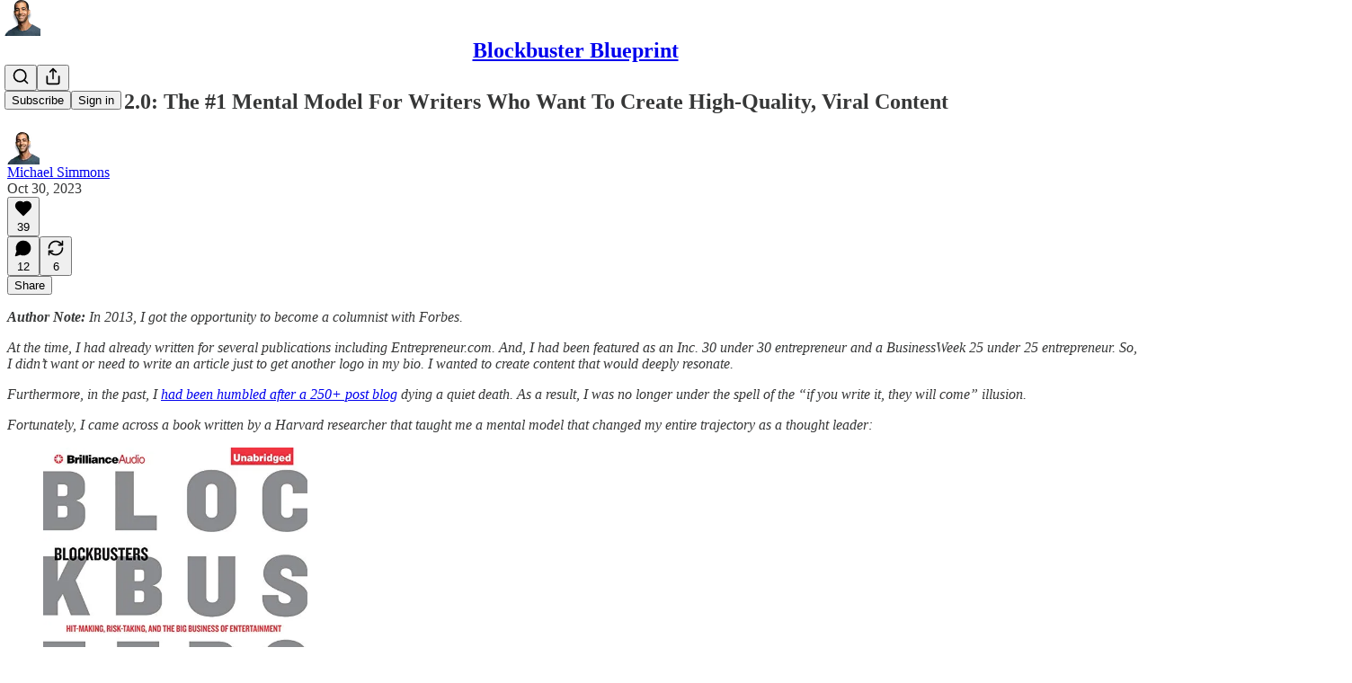

--- FILE ---
content_type: text/html; charset=utf-8
request_url: https://blockbuster.thoughtleader.school/p/blockbuster-mental-model-high-quality
body_size: 84722
content:
<!DOCTYPE html>
<html lang="en">
    <head>
        <meta charset="utf-8" />
        <meta name="norton-safeweb-site-verification" content="24usqpep0ejc5w6hod3dulxwciwp0djs6c6ufp96av3t4whuxovj72wfkdjxu82yacb7430qjm8adbd5ezlt4592dq4zrvadcn9j9n-0btgdzpiojfzno16-fnsnu7xd" />
        
        <link rel="preconnect" href="https://substackcdn.com" />
        

        
            <title data-rh="true">Blockbuster 2.0: The #1 Mental Model For Writers Who Want To Create High-Quality, Viral Content</title>
            
            <meta data-rh="true" name="theme-color" content="#ffffff"/><meta data-rh="true" property="og:type" content="article"/><meta data-rh="true" property="og:title" content="Blockbuster 2.0: The #1 Mental Model For Writers Who Want To Create High-Quality, Viral Content"/><meta data-rh="true" name="twitter:title" content="Blockbuster 2.0: The #1 Mental Model For Writers Who Want To Create High-Quality, Viral Content"/><meta data-rh="true" name="description" content="Will this article be read by anyone?

That was the #1 question going through my mind as I pressed ‘Publish’ on my first Forbes article in April of 2013.

As someone with no email list or journalism background, my insecurity felt overwhelming. I feared my words would die the silent death of obscurity.

So, I made a crucial decision… "/><meta data-rh="true" property="og:description" content="Will this article be read by anyone?That was the #1 question going through my mind as I pressed ‘Publish’ on my first Forbes article in April of 2013.As someone with no email list or journalism background, my insecurity felt overwhelming. I feared my words would die the silent death of obscurity.So, I made a crucial decision…"/><meta data-rh="true" name="twitter:description" content="Will this article be read by anyone?That was the #1 question going through my mind as I pressed ‘Publish’ on my first Forbes article in April of 2013.As someone with no email list or journalism background, my insecurity felt overwhelming. I feared my words would die the silent death of obscurity.So, I made a crucial decision…"/><meta data-rh="true" property="og:image" content="https://substackcdn.com/image/fetch/$s_!bqJL!,w_1200,h_675,c_fill,f_jpg,q_auto:good,fl_progressive:steep,g_auto/https%3A%2F%2Fsubstack-post-media.s3.amazonaws.com%2Fpublic%2Fimages%2Fc4e7a467-8948-44d7-938a-b8e469ebfebe_500x500.jpeg"/><meta data-rh="true" name="twitter:image" content="https://substackcdn.com/image/fetch/$s_!A_ab!,f_auto,q_auto:best,fl_progressive:steep/https%3A%2F%2Fmichaeldsimmons.substack.com%2Fapi%2Fv1%2Fpost_preview%2F138329217%2Ftwitter.jpg%3Fversion%3D4"/><meta data-rh="true" name="twitter:card" content="summary_large_image"/>
            
            
        

        

        <style>
          @layer legacy, tailwind, pencraftReset, pencraft;
        </style>

        
        <link rel="preload" as="style" href="https://substackcdn.com/bundle/theme/main.57ec6396ea4b5be03b65.css" />
        
        
        
        <link rel="preload" as="font" href="https://fonts.gstatic.com/s/spectral/v13/rnCr-xNNww_2s0amA9M5knjsS_ul.woff2" crossorigin />
        

        
            
                <link rel="stylesheet" type="text/css" href="https://substackcdn.com/bundle/static/css/7276.087307e6.css" />
            
                <link rel="stylesheet" type="text/css" href="https://substackcdn.com/bundle/static/css/70.ad2da59f.css" />
            
                <link rel="stylesheet" type="text/css" href="https://substackcdn.com/bundle/static/css/2862.c66cf9f6.css" />
            
                <link rel="stylesheet" type="text/css" href="https://substackcdn.com/bundle/static/css/8577.8d59a919.css" />
            
                <link rel="stylesheet" type="text/css" href="https://substackcdn.com/bundle/static/css/4428.a1e58631.css" />
            
                <link rel="stylesheet" type="text/css" href="https://substackcdn.com/bundle/static/css/5611.463006e7.css" />
            
                <link rel="stylesheet" type="text/css" href="https://substackcdn.com/bundle/static/css/5234.05e42d3b.css" />
            
                <link rel="stylesheet" type="text/css" href="https://substackcdn.com/bundle/static/css/5366.d69f31f9.css" />
            
                <link rel="stylesheet" type="text/css" href="https://substackcdn.com/bundle/static/css/5490.98293a30.css" />
            
                <link rel="stylesheet" type="text/css" href="https://substackcdn.com/bundle/static/css/5986.b8c2a441.css" />
            
                <link rel="stylesheet" type="text/css" href="https://substackcdn.com/bundle/static/css/main.aba729d8.css" />
            
                <link rel="stylesheet" type="text/css" href="https://substackcdn.com/bundle/static/css/6379.813be60f.css" />
            
                <link rel="stylesheet" type="text/css" href="https://substackcdn.com/bundle/static/css/5986.b8c2a441.css" />
            
                <link rel="stylesheet" type="text/css" href="https://substackcdn.com/bundle/static/css/5490.98293a30.css" />
            
                <link rel="stylesheet" type="text/css" href="https://substackcdn.com/bundle/static/css/5366.d69f31f9.css" />
            
                <link rel="stylesheet" type="text/css" href="https://substackcdn.com/bundle/static/css/5234.05e42d3b.css" />
            
                <link rel="stylesheet" type="text/css" href="https://substackcdn.com/bundle/static/css/5611.463006e7.css" />
            
                <link rel="stylesheet" type="text/css" href="https://substackcdn.com/bundle/static/css/4428.a1e58631.css" />
            
                <link rel="stylesheet" type="text/css" href="https://substackcdn.com/bundle/static/css/8577.8d59a919.css" />
            
                <link rel="stylesheet" type="text/css" href="https://substackcdn.com/bundle/static/css/2862.c66cf9f6.css" />
            
        

        
        
        
        
        <meta name="viewport" content="width=device-width, initial-scale=1, maximum-scale=1, user-scalable=0, viewport-fit=cover" />
        <meta name="author" content="Michael Simmons" />
        <meta property="og:url" content="https://blockbuster.thoughtleader.school/p/blockbuster-mental-model-high-quality" />
        
        
        <link rel="canonical" href="https://blockbuster.thoughtleader.school/p/blockbuster-mental-model-high-quality" />
        

        

        

        

        
            
                <link rel="shortcut icon" href="https://substackcdn.com/icons/substack/favicon.ico" sizes="32x32">
            
        
            
                <link rel="icon" href="https://substackcdn.com/icons/substack/icon.svg" type="image/svg+xml">
            
        
            
                <link rel="apple-touch-icon" href="https://substackcdn.com/icons/substack/apple-touch-icon.png">
            
        
            
        
            
        
            
        

        

        
            <link rel="alternate" type="application/rss+xml" href="/feed" title="Blockbuster Blueprint"/>
        

        
        
          <style>
            @font-face{font-family:'Spectral';font-style:italic;font-weight:400;font-display:fallback;src:url(https://fonts.gstatic.com/s/spectral/v13/rnCt-xNNww_2s0amA9M8on7mTNmnUHowCw.woff2) format('woff2');unicode-range:U+0301,U+0400-045F,U+0490-0491,U+04B0-04B1,U+2116}@font-face{font-family:'Spectral';font-style:italic;font-weight:400;font-display:fallback;src:url(https://fonts.gstatic.com/s/spectral/v13/rnCt-xNNww_2s0amA9M8onXmTNmnUHowCw.woff2) format('woff2');unicode-range:U+0102-0103,U+0110-0111,U+0128-0129,U+0168-0169,U+01A0-01A1,U+01AF-01B0,U+0300-0301,U+0303-0304,U+0308-0309,U+0323,U+0329,U+1EA0-1EF9,U+20AB}@font-face{font-family:'Spectral';font-style:italic;font-weight:400;font-display:fallback;src:url(https://fonts.gstatic.com/s/spectral/v13/rnCt-xNNww_2s0amA9M8onTmTNmnUHowCw.woff2) format('woff2');unicode-range:U+0100-02AF,U+0304,U+0308,U+0329,U+1E00-1E9F,U+1EF2-1EFF,U+2020,U+20A0-20AB,U+20AD-20CF,U+2113,U+2C60-2C7F,U+A720-A7FF}@font-face{font-family:'Spectral';font-style:italic;font-weight:400;font-display:fallback;src:url(https://fonts.gstatic.com/s/spectral/v13/rnCt-xNNww_2s0amA9M8onrmTNmnUHo.woff2) format('woff2');unicode-range:U+0000-00FF,U+0131,U+0152-0153,U+02BB-02BC,U+02C6,U+02DA,U+02DC,U+0304,U+0308,U+0329,U+2000-206F,U+2074,U+20AC,U+2122,U+2191,U+2193,U+2212,U+2215,U+FEFF,U+FFFD}@font-face{font-family:'Spectral';font-style:normal;font-weight:400;font-display:fallback;src:url(https://fonts.gstatic.com/s/spectral/v13/rnCr-xNNww_2s0amA9M9knjsS_ulYHs.woff2) format('woff2');unicode-range:U+0301,U+0400-045F,U+0490-0491,U+04B0-04B1,U+2116}@font-face{font-family:'Spectral';font-style:normal;font-weight:400;font-display:fallback;src:url(https://fonts.gstatic.com/s/spectral/v13/rnCr-xNNww_2s0amA9M2knjsS_ulYHs.woff2) format('woff2');unicode-range:U+0102-0103,U+0110-0111,U+0128-0129,U+0168-0169,U+01A0-01A1,U+01AF-01B0,U+0300-0301,U+0303-0304,U+0308-0309,U+0323,U+0329,U+1EA0-1EF9,U+20AB}@font-face{font-family:'Spectral';font-style:normal;font-weight:400;font-display:fallback;src:url(https://fonts.gstatic.com/s/spectral/v13/rnCr-xNNww_2s0amA9M3knjsS_ulYHs.woff2) format('woff2');unicode-range:U+0100-02AF,U+0304,U+0308,U+0329,U+1E00-1E9F,U+1EF2-1EFF,U+2020,U+20A0-20AB,U+20AD-20CF,U+2113,U+2C60-2C7F,U+A720-A7FF}@font-face{font-family:'Spectral';font-style:normal;font-weight:400;font-display:fallback;src:url(https://fonts.gstatic.com/s/spectral/v13/rnCr-xNNww_2s0amA9M5knjsS_ul.woff2) format('woff2');unicode-range:U+0000-00FF,U+0131,U+0152-0153,U+02BB-02BC,U+02C6,U+02DA,U+02DC,U+0304,U+0308,U+0329,U+2000-206F,U+2074,U+20AC,U+2122,U+2191,U+2193,U+2212,U+2215,U+FEFF,U+FFFD}@font-face{font-family:'Spectral';font-style:normal;font-weight:600;font-display:fallback;src:url(https://fonts.gstatic.com/s/spectral/v13/rnCs-xNNww_2s0amA9vmtm3FafaPWnIIMrY.woff2) format('woff2');unicode-range:U+0301,U+0400-045F,U+0490-0491,U+04B0-04B1,U+2116}@font-face{font-family:'Spectral';font-style:normal;font-weight:600;font-display:fallback;src:url(https://fonts.gstatic.com/s/spectral/v13/rnCs-xNNww_2s0amA9vmtm3OafaPWnIIMrY.woff2) format('woff2');unicode-range:U+0102-0103,U+0110-0111,U+0128-0129,U+0168-0169,U+01A0-01A1,U+01AF-01B0,U+0300-0301,U+0303-0304,U+0308-0309,U+0323,U+0329,U+1EA0-1EF9,U+20AB}@font-face{font-family:'Spectral';font-style:normal;font-weight:600;font-display:fallback;src:url(https://fonts.gstatic.com/s/spectral/v13/rnCs-xNNww_2s0amA9vmtm3PafaPWnIIMrY.woff2) format('woff2');unicode-range:U+0100-02AF,U+0304,U+0308,U+0329,U+1E00-1E9F,U+1EF2-1EFF,U+2020,U+20A0-20AB,U+20AD-20CF,U+2113,U+2C60-2C7F,U+A720-A7FF}@font-face{font-family:'Spectral';font-style:normal;font-weight:600;font-display:fallback;src:url(https://fonts.gstatic.com/s/spectral/v13/rnCs-xNNww_2s0amA9vmtm3BafaPWnII.woff2) format('woff2');unicode-range:U+0000-00FF,U+0131,U+0152-0153,U+02BB-02BC,U+02C6,U+02DA,U+02DC,U+0304,U+0308,U+0329,U+2000-206F,U+2074,U+20AC,U+2122,U+2191,U+2193,U+2212,U+2215,U+FEFF,U+FFFD}
            
          </style>
        
        

        <style>:root{--color_theme_bg_pop:#00C2FF;--background_pop:#00C2FF;--cover_bg_color:#FFFFFF;--cover_bg_color_secondary:#f0f0f0;--background_pop_darken:#00afe6;--print_on_pop:#ffffff;--color_theme_bg_pop_darken:#00afe6;--color_theme_print_on_pop:#ffffff;--color_theme_bg_pop_20:rgba(0, 194, 255, 0.2);--color_theme_bg_pop_30:rgba(0, 194, 255, 0.3);--print_pop:#00c2ff;--color_theme_accent:#00c2ff;--cover_print_primary:#363737;--cover_print_secondary:#757575;--cover_print_tertiary:#b6b6b6;--cover_border_color:#00c2ff;--font_family_headings_preset:'SF Pro Display', -apple-system, system-ui, BlinkMacSystemFont, 'Inter', 'Segoe UI', Roboto, Helvetica, Arial, sans-serif, 'Apple Color Emoji', 'Segoe UI Emoji', 'Segoe UI Symbol';--font_weight_headings_preset:900;--font_preset_heading:heavy_sans;--home_hero:magazine-5;--home_posts:custom;--home_show_top_posts:true;--web_bg_color:#ffffff;--background_contrast_1:#f0f0f0;--background_contrast_2:#dddddd;--background_contrast_3:#b7b7b7;--background_contrast_4:#929292;--background_contrast_5:#515151;--color_theme_bg_contrast_1:#f0f0f0;--color_theme_bg_contrast_2:#dddddd;--color_theme_bg_contrast_3:#b7b7b7;--color_theme_bg_contrast_4:#929292;--color_theme_bg_contrast_5:#515151;--color_theme_bg_elevated:#ffffff;--color_theme_bg_elevated_secondary:#f0f0f0;--color_theme_bg_elevated_tertiary:#dddddd;--color_theme_detail:#e6e6e6;--background_contrast_pop:rgba(0, 194, 255, 0.4);--color_theme_bg_contrast_pop:rgba(0, 194, 255, 0.4);--theme_bg_is_dark:0;--print_on_web_bg_color:#363737;--print_secondary_on_web_bg_color:#868787;--background_pop_rgb:0, 194, 255;--color_theme_bg_pop_rgb:0, 194, 255;--color_theme_accent_rgb:0, 194, 255;}</style>

        
            <link rel="stylesheet" href="https://substackcdn.com/bundle/theme/main.57ec6396ea4b5be03b65.css" />
        

        <style></style>

        

        

        

        
    </head>

    <body class="">
        

        

        

        

        

        

        <div id="entry">
            <div id="main" class="main typography use-theme-bg"><div class="pencraft pc-display-contents pc-reset pubTheme-yiXxQA"><div data-testid="navbar" class="main-menu"><div class="mainMenuContent-DME8DR"><div style="position:relative;height:71px;" class="pencraft pc-display-flex pc-gap-12 pc-paddingLeft-20 pc-paddingRight-20 pc-justifyContent-space-between pc-alignItems-center pc-reset border-bottom-detail-k1F6C4 topBar-pIF0J1"><div style="flex-basis:0px;flex-grow:1;" class="logoContainer-p12gJb"><a href="/" native class="pencraft pc-display-contents pc-reset"><div draggable="false" class="pencraft pc-display-flex pc-position-relative pc-reset"><div style="width:40px;height:40px;" class="pencraft pc-display-flex pc-reset bg-white-ZBV5av pc-borderRadius-sm overflow-hidden-WdpwT6 sizing-border-box-DggLA4"><picture><source type="image/webp" srcset="https://substackcdn.com/image/fetch/$s_!ZmSK!,w_80,h_80,c_fill,f_webp,q_auto:good,fl_progressive:steep,g_auto/https%3A%2F%2Fsubstack-post-media.s3.amazonaws.com%2Fpublic%2Fimages%2F2a9378a0-025b-4c2a-a030-cfffc60544f9_694x693.png"/><img src="https://substackcdn.com/image/fetch/$s_!ZmSK!,w_80,h_80,c_fill,f_auto,q_auto:good,fl_progressive:steep,g_auto/https%3A%2F%2Fsubstack-post-media.s3.amazonaws.com%2Fpublic%2Fimages%2F2a9378a0-025b-4c2a-a030-cfffc60544f9_694x693.png" sizes="100vw" alt="Blockbuster Blueprint" width="80" height="80" style="width:40px;height:40px;" draggable="false" class="img-OACg1c object-fit-cover-u4ReeV pencraft pc-reset"/></picture></div></div></a></div><div style="flex-grow:0;" class="titleContainer-DJYq5v"><h1 class="pencraft pc-reset font-pub-headings-FE5byy reset-IxiVJZ title-oOnUGd"><a href="/" class="pencraft pc-display-contents pc-reset">Blockbuster Blueprint</a></h1></div><div style="flex-basis:0px;flex-grow:1;" class="pencraft pc-display-flex pc-justifyContent-flex-end pc-alignItems-center pc-reset"><div class="buttonsContainer-SJBuep"><div class="pencraft pc-display-flex pc-gap-8 pc-justifyContent-flex-end pc-alignItems-center pc-reset navbar-buttons"><div class="pencraft pc-display-flex pc-gap-4 pc-reset"><span data-state="closed"><button tabindex="0" type="button" aria-label="Search" class="pencraft pc-reset pencraft iconButton-mq_Et5 iconButtonBase-dJGHgN buttonBase-GK1x3M buttonStyle-r7yGCK size_md-gCDS3o priority_tertiary-rlke8z"><svg xmlns="http://www.w3.org/2000/svg" width="20" height="20" viewBox="0 0 24 24" fill="none" stroke="currentColor" stroke-width="2" stroke-linecap="round" stroke-linejoin="round" class="lucide lucide-search"><circle cx="11" cy="11" r="8"></circle><path d="m21 21-4.3-4.3"></path></svg></button></span><button tabindex="0" type="button" aria-label="Share Publication" id="headlessui-menu-button-P0-5" aria-haspopup="menu" aria-expanded="false" data-headlessui-state class="pencraft pc-reset pencraft iconButton-mq_Et5 iconButtonBase-dJGHgN buttonBase-GK1x3M buttonStyle-r7yGCK size_md-gCDS3o priority_tertiary-rlke8z"><svg xmlns="http://www.w3.org/2000/svg" width="20" height="20" viewBox="0 0 24 24" fill="none" stroke="currentColor" stroke-width="2" stroke-linecap="round" stroke-linejoin="round" class="lucide lucide-share"><path d="M4 12v8a2 2 0 0 0 2 2h12a2 2 0 0 0 2-2v-8"></path><polyline points="16 6 12 2 8 6"></polyline><line x1="12" x2="12" y1="2" y2="15"></line></svg></button></div><button tabindex="0" type="button" data-testid="noncontributor-cta-button" class="pencraft pc-reset pencraft buttonBase-GK1x3M buttonText-X0uSmG buttonStyle-r7yGCK priority_primary-RfbeYt size_md-gCDS3o">Subscribe</button><button tabindex="0" type="button" native data-href="https://substack.com/sign-in?redirect=%2Fp%2Fblockbuster-mental-model-high-quality&amp;for_pub=michaeldsimmons" class="pencraft pc-reset pencraft buttonBase-GK1x3M buttonText-X0uSmG buttonStyle-r7yGCK priority_tertiary-rlke8z size_md-gCDS3o">Sign in</button></div></div></div></div></div><div style="height:72px;"></div></div></div><div><script type="application/ld+json">{"@context":"https://schema.org","@type":"NewsArticle","url":"https://blockbuster.thoughtleader.school/p/blockbuster-mental-model-high-quality","mainEntityOfPage":"https://blockbuster.thoughtleader.school/p/blockbuster-mental-model-high-quality","headline":"Blockbuster 2.0: The #1 Mental Model For Writers Who Want To Create High-Quality, Viral Content","description":"Will this article be read by anyone?\n\nThat was the #1 question going through my mind as I pressed \u2018Publish\u2019 on my first Forbes article in April of 2013.\n\nAs someone with no email list or journalism background, my insecurity felt overwhelming. I feared my words would die the silent death of obscurity.\n\nSo, I made a crucial decision\u2026 ","image":[{"@type":"ImageObject","url":"https://substackcdn.com/image/fetch/f_auto,q_auto:good,fl_progressive:steep/https%3A%2F%2Fsubstack-post-media.s3.amazonaws.com%2Fpublic%2Fimages%2Fc4e7a467-8948-44d7-938a-b8e469ebfebe_500x500.jpeg"}],"datePublished":"2023-10-30T18:28:08+00:00","dateModified":"2023-10-30T18:28:08+00:00","isAccessibleForFree":true,"author":[{"@type":"Person","name":"Michael Simmons","url":"https://substack.com/@michaeldsimmons","description":"I help thought leaders create blockbuster content in order to build their biz, become a recognized expert, and change the world. My writing has been read tens of millions of times in places like TIME, Fortune, Forbes, Entrepreneur, and HBR.","identifier":"user:75124283","image":{"@type":"ImageObject","contentUrl":"https://substackcdn.com/image/fetch/$s_!ZmSK!,f_auto,q_auto:good,fl_progressive:steep/https%3A%2F%2Fsubstack-post-media.s3.amazonaws.com%2Fpublic%2Fimages%2F2a9378a0-025b-4c2a-a030-cfffc60544f9_694x693.png","thumbnailUrl":"https://substackcdn.com/image/fetch/$s_!ZmSK!,w_128,h_128,c_limit,f_auto,q_auto:good,fl_progressive:steep/https%3A%2F%2Fsubstack-post-media.s3.amazonaws.com%2Fpublic%2Fimages%2F2a9378a0-025b-4c2a-a030-cfffc60544f9_694x693.png"}}],"publisher":{"@type":"Organization","name":"Blockbuster Blueprint","url":"https://blockbuster.thoughtleader.school","description":"Receive a step-by-step, proven system to create 10x quality & quantity content with AI. Weekly emails contain a deep-dive or video lesson from a famous thinker and an easy way to apply it. Think Masterclass for idea creators.","interactionStatistic":{"@type":"InteractionCounter","name":"Subscribers","interactionType":"https://schema.org/SubscribeAction","userInteractionCount":100000},"identifier":"pub:1553477","logo":{"@type":"ImageObject","url":"https://substackcdn.com/image/fetch/$s_!ZmSK!,f_auto,q_auto:good,fl_progressive:steep/https%3A%2F%2Fsubstack-post-media.s3.amazonaws.com%2Fpublic%2Fimages%2F2a9378a0-025b-4c2a-a030-cfffc60544f9_694x693.png","contentUrl":"https://substackcdn.com/image/fetch/$s_!ZmSK!,f_auto,q_auto:good,fl_progressive:steep/https%3A%2F%2Fsubstack-post-media.s3.amazonaws.com%2Fpublic%2Fimages%2F2a9378a0-025b-4c2a-a030-cfffc60544f9_694x693.png","thumbnailUrl":"https://substackcdn.com/image/fetch/$s_!ZmSK!,w_128,h_128,c_limit,f_auto,q_auto:good,fl_progressive:steep/https%3A%2F%2Fsubstack-post-media.s3.amazonaws.com%2Fpublic%2Fimages%2F2a9378a0-025b-4c2a-a030-cfffc60544f9_694x693.png"},"image":{"@type":"ImageObject","url":"https://substackcdn.com/image/fetch/$s_!ZmSK!,f_auto,q_auto:good,fl_progressive:steep/https%3A%2F%2Fsubstack-post-media.s3.amazonaws.com%2Fpublic%2Fimages%2F2a9378a0-025b-4c2a-a030-cfffc60544f9_694x693.png","contentUrl":"https://substackcdn.com/image/fetch/$s_!ZmSK!,f_auto,q_auto:good,fl_progressive:steep/https%3A%2F%2Fsubstack-post-media.s3.amazonaws.com%2Fpublic%2Fimages%2F2a9378a0-025b-4c2a-a030-cfffc60544f9_694x693.png","thumbnailUrl":"https://substackcdn.com/image/fetch/$s_!ZmSK!,w_128,h_128,c_limit,f_auto,q_auto:good,fl_progressive:steep/https%3A%2F%2Fsubstack-post-media.s3.amazonaws.com%2Fpublic%2Fimages%2F2a9378a0-025b-4c2a-a030-cfffc60544f9_694x693.png"}},"interactionStatistic":[{"@type":"InteractionCounter","interactionType":"https://schema.org/LikeAction","userInteractionCount":39},{"@type":"InteractionCounter","interactionType":"https://schema.org/ShareAction","userInteractionCount":6},{"@type":"InteractionCounter","interactionType":"https://schema.org/CommentAction","userInteractionCount":12}]}</script><div aria-label="Post" role="main" class="single-post-container"><div class="container"><div class="single-post"><div class="pencraft pc-display-contents pc-reset pubTheme-yiXxQA"><article class="typography newsletter-post post"><div role="region" aria-label="Post header" class="post-header"><h1 dir="auto" class="post-title published title-X77sOw">Blockbuster 2.0: The #1 Mental Model For Writers Who Want To Create High-Quality, Viral Content</h1><div aria-label="Post UFI" role="region" class="pencraft pc-display-flex pc-flexDirection-column pc-paddingBottom-16 pc-reset"><div class="pencraft pc-display-flex pc-flexDirection-column pc-paddingTop-16 pc-paddingBottom-16 pc-reset"><div class="pencraft pc-display-flex pc-gap-12 pc-alignItems-center pc-reset byline-wrapper"><div class="pencraft pc-display-flex pc-reset"><div class="pencraft pc-display-flex pc-flexDirection-row pc-gap-8 pc-alignItems-center pc-justifyContent-flex-start pc-reset"><div style="--scale:36px;--offset:9px;--border-width:4.5px;" class="pencraft pc-display-flex pc-flexDirection-row pc-alignItems-center pc-justifyContent-flex-start pc-reset ltr-qDBmby"><a href="https://substack.com/@michaeldsimmons" aria-label="View Michael Simmons's profile" class="pencraft pc-display-contents pc-reset"><div style="--scale:36px;" tabindex="0" class="pencraft pc-display-flex pc-width-36 pc-height-36 pc-justifyContent-center pc-alignItems-center pc-position-relative pc-reset bg-secondary-UUD3_J flex-auto-j3S2WA animate-XFJxE4 outline-detail-vcQLyr pc-borderRadius-full overflow-hidden-WdpwT6 sizing-border-box-DggLA4 pressable-sm-YIJFKJ showFocus-sk_vEm container-TAtrWj interactive-UkK0V6 avatar-u8q6xB last-JfNEJ_"><div style="--scale:36px;" title="Michael Simmons" class="pencraft pc-display-flex pc-width-36 pc-height-36 pc-justifyContent-center pc-alignItems-center pc-position-relative pc-reset bg-secondary-UUD3_J flex-auto-j3S2WA outline-detail-vcQLyr pc-borderRadius-full overflow-hidden-WdpwT6 sizing-border-box-DggLA4 container-TAtrWj"><picture><source type="image/webp" srcset="https://substackcdn.com/image/fetch/$s_!ZmSK!,w_36,h_36,c_fill,f_webp,q_auto:good,fl_progressive:steep/https%3A%2F%2Fsubstack-post-media.s3.amazonaws.com%2Fpublic%2Fimages%2F2a9378a0-025b-4c2a-a030-cfffc60544f9_694x693.png 36w, https://substackcdn.com/image/fetch/$s_!ZmSK!,w_72,h_72,c_fill,f_webp,q_auto:good,fl_progressive:steep/https%3A%2F%2Fsubstack-post-media.s3.amazonaws.com%2Fpublic%2Fimages%2F2a9378a0-025b-4c2a-a030-cfffc60544f9_694x693.png 72w, https://substackcdn.com/image/fetch/$s_!ZmSK!,w_108,h_108,c_fill,f_webp,q_auto:good,fl_progressive:steep/https%3A%2F%2Fsubstack-post-media.s3.amazonaws.com%2Fpublic%2Fimages%2F2a9378a0-025b-4c2a-a030-cfffc60544f9_694x693.png 108w" sizes="36px"/><img src="https://substackcdn.com/image/fetch/$s_!ZmSK!,w_36,h_36,c_fill,f_auto,q_auto:good,fl_progressive:steep/https%3A%2F%2Fsubstack-post-media.s3.amazonaws.com%2Fpublic%2Fimages%2F2a9378a0-025b-4c2a-a030-cfffc60544f9_694x693.png" sizes="36px" alt="Michael Simmons's avatar" srcset="https://substackcdn.com/image/fetch/$s_!ZmSK!,w_36,h_36,c_fill,f_auto,q_auto:good,fl_progressive:steep/https%3A%2F%2Fsubstack-post-media.s3.amazonaws.com%2Fpublic%2Fimages%2F2a9378a0-025b-4c2a-a030-cfffc60544f9_694x693.png 36w, https://substackcdn.com/image/fetch/$s_!ZmSK!,w_72,h_72,c_fill,f_auto,q_auto:good,fl_progressive:steep/https%3A%2F%2Fsubstack-post-media.s3.amazonaws.com%2Fpublic%2Fimages%2F2a9378a0-025b-4c2a-a030-cfffc60544f9_694x693.png 72w, https://substackcdn.com/image/fetch/$s_!ZmSK!,w_108,h_108,c_fill,f_auto,q_auto:good,fl_progressive:steep/https%3A%2F%2Fsubstack-post-media.s3.amazonaws.com%2Fpublic%2Fimages%2F2a9378a0-025b-4c2a-a030-cfffc60544f9_694x693.png 108w" width="36" height="36" draggable="false" class="img-OACg1c object-fit-cover-u4ReeV pencraft pc-reset"/></picture></div></div></a></div></div></div><div class="pencraft pc-display-flex pc-flexDirection-column pc-reset"><div class="pencraft pc-reset color-pub-primary-text-NyXPlw line-height-20-t4M0El font-meta-MWBumP size-11-NuY2Zx weight-medium-fw81nC transform-uppercase-yKDgcq reset-IxiVJZ meta-EgzBVA"><span data-state="closed"><a href="https://substack.com/@michaeldsimmons" class="pencraft pc-reset decoration-hover-underline-ClDVRM reset-IxiVJZ">Michael Simmons</a></span></div><div class="pencraft pc-display-flex pc-gap-4 pc-reset"><div class="pencraft pc-reset color-pub-secondary-text-hGQ02T line-height-20-t4M0El font-meta-MWBumP size-11-NuY2Zx weight-medium-fw81nC transform-uppercase-yKDgcq reset-IxiVJZ meta-EgzBVA">Oct 30, 2023</div></div></div></div></div><div class="pencraft pc-display-flex pc-gap-16 pc-paddingTop-16 pc-paddingBottom-16 pc-justifyContent-space-between pc-alignItems-center pc-reset flex-grow-rzmknG border-top-detail-themed-k9TZAY border-bottom-detail-themed-Ua9186 post-ufi"><div class="pencraft pc-display-flex pc-gap-8 pc-reset"><div class="like-button-container post-ufi-button style-button"><button tabindex="0" type="button" aria-label="Like (39)" aria-pressed="false" class="pencraft pc-reset pencraft post-ufi-button style-button has-label with-border"><svg role="img" style="height:20px;width:20px;" width="20" height="20" viewBox="0 0 24 24" fill="#000000" stroke-width="2" stroke="#000" xmlns="http://www.w3.org/2000/svg" class="icon"><g><title></title><svg xmlns="http://www.w3.org/2000/svg" width="24" height="24" viewBox="0 0 24 24" stroke-width="2" stroke-linecap="round" stroke-linejoin="round" class="lucide lucide-heart"><path d="M19 14c1.49-1.46 3-3.21 3-5.5A5.5 5.5 0 0 0 16.5 3c-1.76 0-3 .5-4.5 2-1.5-1.5-2.74-2-4.5-2A5.5 5.5 0 0 0 2 8.5c0 2.3 1.5 4.05 3 5.5l7 7Z"></path></svg></g></svg><div class="label">39</div></button></div><button tabindex="0" type="button" aria-label="View comments (12)" data-href="https://blockbuster.thoughtleader.school/p/blockbuster-mental-model-high-quality/comments" class="pencraft pc-reset pencraft post-ufi-button style-button post-ufi-comment-button has-label with-border"><svg role="img" style="height:20px;width:20px;" width="20" height="20" viewBox="0 0 24 24" fill="#000000" stroke-width="2" stroke="#000" xmlns="http://www.w3.org/2000/svg" class="icon"><g><title></title><svg xmlns="http://www.w3.org/2000/svg" width="24" height="24" viewBox="0 0 24 24" stroke-width="2" stroke-linecap="round" stroke-linejoin="round" class="lucide lucide-message-circle"><path d="M7.9 20A9 9 0 1 0 4 16.1L2 22Z"></path></svg></g></svg><div class="label">12</div></button><button tabindex="0" type="button" class="pencraft pc-reset pencraft post-ufi-button style-button has-label with-border"><svg role="img" style="height:20px;width:20px;" width="20" height="20" viewBox="0 0 24 24" fill="none" stroke-width="2" stroke="#000" xmlns="http://www.w3.org/2000/svg" class="icon"><g><title></title><path d="M21 3V8M21 8H16M21 8L18 5.29962C16.7056 4.14183 15.1038 3.38328 13.3879 3.11547C11.6719 2.84766 9.9152 3.08203 8.32951 3.79031C6.74382 4.49858 5.39691 5.65051 4.45125 7.10715C3.5056 8.5638 3.00158 10.2629 3 11.9996M3 21V16M3 16H8M3 16L6 18.7C7.29445 19.8578 8.89623 20.6163 10.6121 20.8841C12.3281 21.152 14.0848 20.9176 15.6705 20.2093C17.2562 19.501 18.6031 18.3491 19.5487 16.8925C20.4944 15.4358 20.9984 13.7367 21 12" stroke-linecap="round" stroke-linejoin="round"></path></g></svg><div class="label">6</div></button></div><div class="pencraft pc-display-flex pc-gap-8 pc-reset"><button tabindex="0" type="button" class="pencraft pc-reset pencraft post-ufi-button style-button has-label with-border"><div class="label">Share</div></button></div></div></div></div><div class="visibility-check"></div><div><div class="available-content"><div dir="auto" class="body markup"><p><em><strong>Author Note:</strong><span> In 2013, I got the opportunity to become a columnist with Forbes. </span></em></p><p><em>At the time, I had already written for several publications including Entrepreneur.com. And, I had been featured as an Inc. 30 under 30 entrepreneur and a BusinessWeek 25 under 25 entrepreneur. So, I didn’t want or need to write an article just to get another logo in my bio. I wanted to create content that would deeply resonate.</em></p><p><em><span>Furthermore, in the past, I </span><a href="https://blockbuster.thoughtleader.school/i/138253791/the-story-of-why-i-created-the-map" rel>had been humbled after a 250+ post blog</a><span> dying a quiet death. As a result, I was no longer under the spell of the “if you write it, they will come” illusion.</span></em></p><p><em>Fortunately, I came across a book written by a Harvard researcher that taught me a mental model that changed my entire trajectory as a thought leader: </em></p><div class="captioned-image-container"><figure><a target="_blank" href="https://substackcdn.com/image/fetch/$s_!bqJL!,f_auto,q_auto:good,fl_progressive:steep/https%3A%2F%2Fsubstack-post-media.s3.amazonaws.com%2Fpublic%2Fimages%2Fc4e7a467-8948-44d7-938a-b8e469ebfebe_500x500.jpeg" data-component-name="Image2ToDOM" rel class="image-link image2 is-viewable-img can-restack"><div class="image2-inset can-restack"><picture><source type="image/webp" srcset="https://substackcdn.com/image/fetch/$s_!bqJL!,w_424,c_limit,f_webp,q_auto:good,fl_progressive:steep/https%3A%2F%2Fsubstack-post-media.s3.amazonaws.com%2Fpublic%2Fimages%2Fc4e7a467-8948-44d7-938a-b8e469ebfebe_500x500.jpeg 424w, https://substackcdn.com/image/fetch/$s_!bqJL!,w_848,c_limit,f_webp,q_auto:good,fl_progressive:steep/https%3A%2F%2Fsubstack-post-media.s3.amazonaws.com%2Fpublic%2Fimages%2Fc4e7a467-8948-44d7-938a-b8e469ebfebe_500x500.jpeg 848w, https://substackcdn.com/image/fetch/$s_!bqJL!,w_1272,c_limit,f_webp,q_auto:good,fl_progressive:steep/https%3A%2F%2Fsubstack-post-media.s3.amazonaws.com%2Fpublic%2Fimages%2Fc4e7a467-8948-44d7-938a-b8e469ebfebe_500x500.jpeg 1272w, https://substackcdn.com/image/fetch/$s_!bqJL!,w_1456,c_limit,f_webp,q_auto:good,fl_progressive:steep/https%3A%2F%2Fsubstack-post-media.s3.amazonaws.com%2Fpublic%2Fimages%2Fc4e7a467-8948-44d7-938a-b8e469ebfebe_500x500.jpeg 1456w" sizes="100vw"/><img src="https://substackcdn.com/image/fetch/$s_!bqJL!,w_1456,c_limit,f_auto,q_auto:good,fl_progressive:steep/https%3A%2F%2Fsubstack-post-media.s3.amazonaws.com%2Fpublic%2Fimages%2Fc4e7a467-8948-44d7-938a-b8e469ebfebe_500x500.jpeg" width="294" height="294" data-attrs="{&quot;src&quot;:&quot;https://substack-post-media.s3.amazonaws.com/public/images/c4e7a467-8948-44d7-938a-b8e469ebfebe_500x500.jpeg&quot;,&quot;srcNoWatermark&quot;:null,&quot;fullscreen&quot;:null,&quot;imageSize&quot;:null,&quot;height&quot;:500,&quot;width&quot;:500,&quot;resizeWidth&quot;:294,&quot;bytes&quot;:null,&quot;alt&quot;:&quot;Blockbusters: Hit-making, Risk-taking, and the Big Business of Entertainment&quot;,&quot;title&quot;:&quot;Blockbusters: Hit-making, Risk-taking, and the Big Business of Entertainment&quot;,&quot;type&quot;:null,&quot;href&quot;:null,&quot;belowTheFold&quot;:false,&quot;topImage&quot;:true,&quot;internalRedirect&quot;:null,&quot;isProcessing&quot;:false,&quot;align&quot;:null,&quot;offset&quot;:false}" alt="Blockbusters: Hit-making, Risk-taking, and the Big Business of Entertainment" title="Blockbusters: Hit-making, Risk-taking, and the Big Business of Entertainment" srcset="https://substackcdn.com/image/fetch/$s_!bqJL!,w_424,c_limit,f_auto,q_auto:good,fl_progressive:steep/https%3A%2F%2Fsubstack-post-media.s3.amazonaws.com%2Fpublic%2Fimages%2Fc4e7a467-8948-44d7-938a-b8e469ebfebe_500x500.jpeg 424w, https://substackcdn.com/image/fetch/$s_!bqJL!,w_848,c_limit,f_auto,q_auto:good,fl_progressive:steep/https%3A%2F%2Fsubstack-post-media.s3.amazonaws.com%2Fpublic%2Fimages%2Fc4e7a467-8948-44d7-938a-b8e469ebfebe_500x500.jpeg 848w, https://substackcdn.com/image/fetch/$s_!bqJL!,w_1272,c_limit,f_auto,q_auto:good,fl_progressive:steep/https%3A%2F%2Fsubstack-post-media.s3.amazonaws.com%2Fpublic%2Fimages%2Fc4e7a467-8948-44d7-938a-b8e469ebfebe_500x500.jpeg 1272w, https://substackcdn.com/image/fetch/$s_!bqJL!,w_1456,c_limit,f_auto,q_auto:good,fl_progressive:steep/https%3A%2F%2Fsubstack-post-media.s3.amazonaws.com%2Fpublic%2Fimages%2Fc4e7a467-8948-44d7-938a-b8e469ebfebe_500x500.jpeg 1456w" sizes="100vw" fetchpriority="high" class="sizing-normal"/></picture><div class="image-link-expand"><div class="pencraft pc-display-flex pc-gap-8 pc-reset"><button tabindex="0" type="button" class="pencraft pc-reset pencraft icon-container restack-image"><svg role="img" style="height:20px;width:20px" width="20" height="20" viewBox="0 0 20 20" fill="none" stroke-width="1.5" stroke="var(--color-fg-primary)" stroke-linecap="round" stroke-linejoin="round" xmlns="http://www.w3.org/2000/svg"><g><title></title><path d="M2.53001 7.81595C3.49179 4.73911 6.43281 2.5 9.91173 2.5C13.1684 2.5 15.9537 4.46214 17.0852 7.23684L17.6179 8.67647M17.6179 8.67647L18.5002 4.26471M17.6179 8.67647L13.6473 6.91176M17.4995 12.1841C16.5378 15.2609 13.5967 17.5 10.1178 17.5C6.86118 17.5 4.07589 15.5379 2.94432 12.7632L2.41165 11.3235M2.41165 11.3235L1.5293 15.7353M2.41165 11.3235L6.38224 13.0882"></path></g></svg></button><button tabindex="0" type="button" class="pencraft pc-reset pencraft icon-container view-image"><svg xmlns="http://www.w3.org/2000/svg" width="20" height="20" viewBox="0 0 24 24" fill="none" stroke="currentColor" stroke-width="2" stroke-linecap="round" stroke-linejoin="round" class="lucide lucide-maximize2 lucide-maximize-2"><polyline points="15 3 21 3 21 9"></polyline><polyline points="9 21 3 21 3 15"></polyline><line x1="21" x2="14" y1="3" y2="10"></line><line x1="3" x2="10" y1="21" y2="14"></line></svg></button></div></div></div></a><figcaption class="image-caption"><em><a href="https://www.amazon.com/Blockbusters-Anita-Elberse-audiobook/dp/B00FP0PQ5Y/ref=sr_1_2?crid=20AV8MVCZQTB&amp;keywords=blockbusters&amp;qid=1698352977&amp;sprefix=blockbusters%2Caps%2C98&amp;sr=8-2" rel>Amazon</a></em></figcaption></figure></div><p><em><strong>Today’s Game Plan</strong><span> </span></em></p><ul><li><p><em>I wrote about the book, what I learned, and how I applied it to my writing in an article, which is republished below.</em></p></li><li><p><em>At the end of this post, I share my top 6 lessons learned since the article was originally published. These lessons are for paid subscribers only. These lessons are half of this post’s length. </em></p></li></ul><div class="subscription-widget-wrap"><div class="subscription-widget show-subscribe"><div class="preamble"><p>Blockbuster Blueprint is a reader-supported publication. To receive new posts and support my work, consider becoming a free or paid subscriber.</p></div><div data-component-name="SubscribeWidget" class="subscribe-widget"><div class="pencraft pc-display-flex pc-justifyContent-center pc-reset"><div class="container-IpPqBD"><form action="/api/v1/free?nojs=true" method="post" novalidate class="form form-M5sC90"><input type="hidden" name="first_url" value/><input type="hidden" name="first_referrer" value/><input type="hidden" name="current_url"/><input type="hidden" name="current_referrer"/><input type="hidden" name="first_session_url" value/><input type="hidden" name="first_session_referrer" value/><input type="hidden" name="referral_code"/><input type="hidden" name="source" value="subscribe-widget-preamble"/><input type="hidden" name="referring_pub_id"/><input type="hidden" name="additional_referring_pub_ids"/><div class="sideBySideWrap-vGXrwP"><div class="emailInputWrapper-QlA86j"><div class="pencraft pc-display-flex pc-minWidth-0 pc-position-relative pc-reset flex-auto-j3S2WA"><input name="email" placeholder="Type your email..." type="email" class="pencraft emailInput-OkIMeB input-y4v6N4 inputText-pV_yWb"/></div></div><button tabindex="0" type="submit" disabled class="pencraft pc-reset pencraft rightButton primary subscribe-btn button-VFSdkv buttonBase-GK1x3M"><span class="button-text ">Subscribe</span></button></div><div id="error-container"></div></form></div></div></div></div></div><h1 class="header-anchor-post">Original Article<div class="pencraft pc-display-flex pc-alignItems-center pc-position-absolute pc-reset header-anchor-parent"><div class="pencraft pc-display-contents pc-reset pubTheme-yiXxQA"><div id="§original-article" class="pencraft pc-reset header-anchor offset-top"></div><button tabindex="0" type="button" aria-label="Link" data-href="https://blockbuster.thoughtleader.school/i/138329217/original-article" class="pencraft pc-reset pencraft iconButton-mq_Et5 iconButtonBase-dJGHgN buttonBase-GK1x3M buttonStyle-r7yGCK size_sm-G3LciD priority_secondary-S63h9o"><svg xmlns="http://www.w3.org/2000/svg" width="18" height="18" viewBox="0 0 24 24" fill="none" stroke="currentColor" stroke-width="2" stroke-linecap="round" stroke-linejoin="round" class="lucide lucide-link"><path d="M10 13a5 5 0 0 0 7.54.54l3-3a5 5 0 0 0-7.07-7.07l-1.72 1.71"></path><path d="M14 11a5 5 0 0 0-7.54-.54l-3 3a5 5 0 0 0 7.07 7.07l1.71-1.71"></path></svg></button></div></div></h1><p>Will this article be read by anyone?</p><p>That was the #1 question going through my mind as I pressed ‘Publish’ on my first Forbes article in April of 2013.</p><p>As someone with no email list or journalism background, my insecurity felt overwhelming. I feared my words would die the silent death of obscurity.</p><p>So, I made a crucial decision… I would go all in. I would improve each article until I couldn’t anymore. This meant that I would spend more than 50 hours per article.</p><p>The results of doing this over and over for each article have surprised me.</p><p><span>My articles have been viewed tens of millions of times with the average article now being viewed 150,000+ times. One article even got well over 2 million views in just </span><em>one</em><span> publication it was syndicated on:</span></p><div class="captioned-image-container"><figure><a target="_blank" href="https://substackcdn.com/image/fetch/$s_!_-_e!,f_auto,q_auto:good,fl_progressive:steep/https%3A%2F%2Fsubstack-post-media.s3.amazonaws.com%2Fpublic%2Fimages%2F9ecd8035-bcbf-4c68-b319-fc9016bbb098_1400x474.png" data-component-name="Image2ToDOM" rel class="image-link image2 is-viewable-img can-restack"><div class="image2-inset can-restack"><picture><source type="image/webp" srcset="https://substackcdn.com/image/fetch/$s_!_-_e!,w_424,c_limit,f_webp,q_auto:good,fl_progressive:steep/https%3A%2F%2Fsubstack-post-media.s3.amazonaws.com%2Fpublic%2Fimages%2F9ecd8035-bcbf-4c68-b319-fc9016bbb098_1400x474.png 424w, https://substackcdn.com/image/fetch/$s_!_-_e!,w_848,c_limit,f_webp,q_auto:good,fl_progressive:steep/https%3A%2F%2Fsubstack-post-media.s3.amazonaws.com%2Fpublic%2Fimages%2F9ecd8035-bcbf-4c68-b319-fc9016bbb098_1400x474.png 848w, https://substackcdn.com/image/fetch/$s_!_-_e!,w_1272,c_limit,f_webp,q_auto:good,fl_progressive:steep/https%3A%2F%2Fsubstack-post-media.s3.amazonaws.com%2Fpublic%2Fimages%2F9ecd8035-bcbf-4c68-b319-fc9016bbb098_1400x474.png 1272w, https://substackcdn.com/image/fetch/$s_!_-_e!,w_1456,c_limit,f_webp,q_auto:good,fl_progressive:steep/https%3A%2F%2Fsubstack-post-media.s3.amazonaws.com%2Fpublic%2Fimages%2F9ecd8035-bcbf-4c68-b319-fc9016bbb098_1400x474.png 1456w" sizes="100vw"/><img src="https://substackcdn.com/image/fetch/$s_!_-_e!,w_1456,c_limit,f_auto,q_auto:good,fl_progressive:steep/https%3A%2F%2Fsubstack-post-media.s3.amazonaws.com%2Fpublic%2Fimages%2F9ecd8035-bcbf-4c68-b319-fc9016bbb098_1400x474.png" width="1400" height="474" data-attrs="{&quot;src&quot;:&quot;https://substack-post-media.s3.amazonaws.com/public/images/9ecd8035-bcbf-4c68-b319-fc9016bbb098_1400x474.png&quot;,&quot;srcNoWatermark&quot;:null,&quot;fullscreen&quot;:null,&quot;imageSize&quot;:null,&quot;height&quot;:474,&quot;width&quot;:1400,&quot;resizeWidth&quot;:null,&quot;bytes&quot;:null,&quot;alt&quot;:&quot;&quot;,&quot;title&quot;:null,&quot;type&quot;:null,&quot;href&quot;:null,&quot;belowTheFold&quot;:true,&quot;topImage&quot;:false,&quot;internalRedirect&quot;:null,&quot;isProcessing&quot;:false,&quot;align&quot;:null,&quot;offset&quot;:false}" alt title srcset="https://substackcdn.com/image/fetch/$s_!_-_e!,w_424,c_limit,f_auto,q_auto:good,fl_progressive:steep/https%3A%2F%2Fsubstack-post-media.s3.amazonaws.com%2Fpublic%2Fimages%2F9ecd8035-bcbf-4c68-b319-fc9016bbb098_1400x474.png 424w, https://substackcdn.com/image/fetch/$s_!_-_e!,w_848,c_limit,f_auto,q_auto:good,fl_progressive:steep/https%3A%2F%2Fsubstack-post-media.s3.amazonaws.com%2Fpublic%2Fimages%2F9ecd8035-bcbf-4c68-b319-fc9016bbb098_1400x474.png 848w, https://substackcdn.com/image/fetch/$s_!_-_e!,w_1272,c_limit,f_auto,q_auto:good,fl_progressive:steep/https%3A%2F%2Fsubstack-post-media.s3.amazonaws.com%2Fpublic%2Fimages%2F9ecd8035-bcbf-4c68-b319-fc9016bbb098_1400x474.png 1272w, https://substackcdn.com/image/fetch/$s_!_-_e!,w_1456,c_limit,f_auto,q_auto:good,fl_progressive:steep/https%3A%2F%2Fsubstack-post-media.s3.amazonaws.com%2Fpublic%2Fimages%2F9ecd8035-bcbf-4c68-b319-fc9016bbb098_1400x474.png 1456w" sizes="100vw" loading="lazy" class="sizing-normal"/></picture><div class="image-link-expand"><div class="pencraft pc-display-flex pc-gap-8 pc-reset"><button tabindex="0" type="button" class="pencraft pc-reset pencraft icon-container restack-image"><svg role="img" style="height:20px;width:20px" width="20" height="20" viewBox="0 0 20 20" fill="none" stroke-width="1.5" stroke="var(--color-fg-primary)" stroke-linecap="round" stroke-linejoin="round" xmlns="http://www.w3.org/2000/svg"><g><title></title><path d="M2.53001 7.81595C3.49179 4.73911 6.43281 2.5 9.91173 2.5C13.1684 2.5 15.9537 4.46214 17.0852 7.23684L17.6179 8.67647M17.6179 8.67647L18.5002 4.26471M17.6179 8.67647L13.6473 6.91176M17.4995 12.1841C16.5378 15.2609 13.5967 17.5 10.1178 17.5C6.86118 17.5 4.07589 15.5379 2.94432 12.7632L2.41165 11.3235M2.41165 11.3235L1.5293 15.7353M2.41165 11.3235L6.38224 13.0882"></path></g></svg></button><button tabindex="0" type="button" class="pencraft pc-reset pencraft icon-container view-image"><svg xmlns="http://www.w3.org/2000/svg" width="20" height="20" viewBox="0 0 24 24" fill="none" stroke="currentColor" stroke-width="2" stroke-linecap="round" stroke-linejoin="round" class="lucide lucide-maximize2 lucide-maximize-2"><polyline points="15 3 21 3 21 9"></polyline><polyline points="9 21 3 21 3 15"></polyline><line x1="21" x2="14" y1="3" y2="10"></line><line x1="3" x2="10" y1="21" y2="14"></line></svg></button></div></div></div></a></figure></div><p>How did this happen?</p><p>How did I go from almost no experience, no email list — in a world of information overwhelm — to having articles consistently seen by stadiums full of people in just a few years?</p><p><strong>It all comes down to one mental model, which I will dissect in this article.</strong></p><p><span>In my experience and from my research, collecting and learning the most valuable mental models in the world is </span><a href="https://bit.ly/smart-or-average" rel>a key strategy of world-class entrepreneurs and leaders</a><span>. Because, the better our </span><a href="http://bit.ly/2Qjyw7j_Medium_Article_27" rel>mental model</a><span> of any domain is, the more likely we are to be successful in that domain. Even one mental model, like the one in this article, can be a complete game-changer.</span></p><p><span>But, before I dive in, let me give some context on why I’m writing an article on thought leadership when </span><a href="https://bit.ly/michaeldsimmons" rel>everything else I write is about learning</a><span>.</span></p><p>Here’s why…</p><ol><li><p><span>When other writers I follow have shared their underlying </span><a href="https://bit.ly/trainyourselftobesmarter_15-1" rel>mental models</a><span>, it has really helped me understand all of their writing better. So, I hope this article helps you understand </span><a href="https://bit.ly/michaeldsimmons" rel>mine</a><span>.</span></p></li><li><p>Second, over the years, many people have asked me how they can write articles that are read millions of times and shared in top publications. Now, I can send this article as my answer. A longform article is the culmination of thousands of little decisions, and almost all of the decisions I make can be traced back to this mental model.</p></li><li><p><span>Finally, for the first time, I’m going to coach a handful of people on how to write blockbuster articles that inform and inspire. I’ll show you how to get hundreds of thousands of views, thousands of subscribers, and thousands of dollars from each article you write. </span><strong><span>If you’re interested in learning more, </span><a href="https://bit.ly/blockbuster-application" rel>you can click here to complete a short survey</a><span>.</span></strong></p></li></ol><p>With that said, let’s dive in…</p><h1 class="header-anchor-post"><strong>The Story Of The Long Tail And Fat Head</strong><div class="pencraft pc-display-flex pc-alignItems-center pc-position-absolute pc-reset header-anchor-parent"><div class="pencraft pc-display-contents pc-reset pubTheme-yiXxQA"><div id="§the-story-of-the-long-tail-and-fat-head" class="pencraft pc-reset header-anchor offset-top"></div><button tabindex="0" type="button" aria-label="Link" data-href="https://blockbuster.thoughtleader.school/i/138329217/the-story-of-the-long-tail-and-fat-head" class="pencraft pc-reset pencraft iconButton-mq_Et5 iconButtonBase-dJGHgN buttonBase-GK1x3M buttonStyle-r7yGCK size_sm-G3LciD priority_secondary-S63h9o"><svg xmlns="http://www.w3.org/2000/svg" width="18" height="18" viewBox="0 0 24 24" fill="none" stroke="currentColor" stroke-width="2" stroke-linecap="round" stroke-linejoin="round" class="lucide lucide-link"><path d="M10 13a5 5 0 0 0 7.54.54l3-3a5 5 0 0 0-7.07-7.07l-1.72 1.71"></path><path d="M14 11a5 5 0 0 0-7.54-.54l-3 3a5 5 0 0 0 7.07 7.07l1.71-1.71"></path></svg></button></div></div></h1><div class="captioned-image-container"><figure><a target="_blank" href="https://substackcdn.com/image/fetch/$s_!mlD8!,f_auto,q_auto:good,fl_progressive:steep/https%3A%2F%2Fsubstack-post-media.s3.amazonaws.com%2Fpublic%2Fimages%2F8a312aba-ae61-4f91-8737-66a442751c3c_1400x954.png" data-component-name="Image2ToDOM" rel class="image-link image2 is-viewable-img can-restack"><div class="image2-inset can-restack"><picture><source type="image/webp" srcset="https://substackcdn.com/image/fetch/$s_!mlD8!,w_424,c_limit,f_webp,q_auto:good,fl_progressive:steep/https%3A%2F%2Fsubstack-post-media.s3.amazonaws.com%2Fpublic%2Fimages%2F8a312aba-ae61-4f91-8737-66a442751c3c_1400x954.png 424w, https://substackcdn.com/image/fetch/$s_!mlD8!,w_848,c_limit,f_webp,q_auto:good,fl_progressive:steep/https%3A%2F%2Fsubstack-post-media.s3.amazonaws.com%2Fpublic%2Fimages%2F8a312aba-ae61-4f91-8737-66a442751c3c_1400x954.png 848w, https://substackcdn.com/image/fetch/$s_!mlD8!,w_1272,c_limit,f_webp,q_auto:good,fl_progressive:steep/https%3A%2F%2Fsubstack-post-media.s3.amazonaws.com%2Fpublic%2Fimages%2F8a312aba-ae61-4f91-8737-66a442751c3c_1400x954.png 1272w, https://substackcdn.com/image/fetch/$s_!mlD8!,w_1456,c_limit,f_webp,q_auto:good,fl_progressive:steep/https%3A%2F%2Fsubstack-post-media.s3.amazonaws.com%2Fpublic%2Fimages%2F8a312aba-ae61-4f91-8737-66a442751c3c_1400x954.png 1456w" sizes="100vw"/><img src="https://substackcdn.com/image/fetch/$s_!mlD8!,w_1456,c_limit,f_auto,q_auto:good,fl_progressive:steep/https%3A%2F%2Fsubstack-post-media.s3.amazonaws.com%2Fpublic%2Fimages%2F8a312aba-ae61-4f91-8737-66a442751c3c_1400x954.png" width="1400" height="954" data-attrs="{&quot;src&quot;:&quot;https://substack-post-media.s3.amazonaws.com/public/images/8a312aba-ae61-4f91-8737-66a442751c3c_1400x954.png&quot;,&quot;srcNoWatermark&quot;:null,&quot;fullscreen&quot;:null,&quot;imageSize&quot;:null,&quot;height&quot;:954,&quot;width&quot;:1400,&quot;resizeWidth&quot;:null,&quot;bytes&quot;:null,&quot;alt&quot;:&quot;&quot;,&quot;title&quot;:null,&quot;type&quot;:null,&quot;href&quot;:null,&quot;belowTheFold&quot;:true,&quot;topImage&quot;:false,&quot;internalRedirect&quot;:null,&quot;isProcessing&quot;:false,&quot;align&quot;:null,&quot;offset&quot;:false}" alt title srcset="https://substackcdn.com/image/fetch/$s_!mlD8!,w_424,c_limit,f_auto,q_auto:good,fl_progressive:steep/https%3A%2F%2Fsubstack-post-media.s3.amazonaws.com%2Fpublic%2Fimages%2F8a312aba-ae61-4f91-8737-66a442751c3c_1400x954.png 424w, https://substackcdn.com/image/fetch/$s_!mlD8!,w_848,c_limit,f_auto,q_auto:good,fl_progressive:steep/https%3A%2F%2Fsubstack-post-media.s3.amazonaws.com%2Fpublic%2Fimages%2F8a312aba-ae61-4f91-8737-66a442751c3c_1400x954.png 848w, https://substackcdn.com/image/fetch/$s_!mlD8!,w_1272,c_limit,f_auto,q_auto:good,fl_progressive:steep/https%3A%2F%2Fsubstack-post-media.s3.amazonaws.com%2Fpublic%2Fimages%2F8a312aba-ae61-4f91-8737-66a442751c3c_1400x954.png 1272w, https://substackcdn.com/image/fetch/$s_!mlD8!,w_1456,c_limit,f_auto,q_auto:good,fl_progressive:steep/https%3A%2F%2Fsubstack-post-media.s3.amazonaws.com%2Fpublic%2Fimages%2F8a312aba-ae61-4f91-8737-66a442751c3c_1400x954.png 1456w" sizes="100vw" loading="lazy" class="sizing-normal"/></picture><div class="image-link-expand"><div class="pencraft pc-display-flex pc-gap-8 pc-reset"><button tabindex="0" type="button" class="pencraft pc-reset pencraft icon-container restack-image"><svg role="img" style="height:20px;width:20px" width="20" height="20" viewBox="0 0 20 20" fill="none" stroke-width="1.5" stroke="var(--color-fg-primary)" stroke-linecap="round" stroke-linejoin="round" xmlns="http://www.w3.org/2000/svg"><g><title></title><path d="M2.53001 7.81595C3.49179 4.73911 6.43281 2.5 9.91173 2.5C13.1684 2.5 15.9537 4.46214 17.0852 7.23684L17.6179 8.67647M17.6179 8.67647L18.5002 4.26471M17.6179 8.67647L13.6473 6.91176M17.4995 12.1841C16.5378 15.2609 13.5967 17.5 10.1178 17.5C6.86118 17.5 4.07589 15.5379 2.94432 12.7632L2.41165 11.3235M2.41165 11.3235L1.5293 15.7353M2.41165 11.3235L6.38224 13.0882"></path></g></svg></button><button tabindex="0" type="button" class="pencraft pc-reset pencraft icon-container view-image"><svg xmlns="http://www.w3.org/2000/svg" width="20" height="20" viewBox="0 0 24 24" fill="none" stroke="currentColor" stroke-width="2" stroke-linecap="round" stroke-linejoin="round" class="lucide lucide-maximize2 lucide-maximize-2"><polyline points="15 3 21 3 21 9"></polyline><polyline points="9 21 3 21 3 15"></polyline><line x1="21" x2="14" y1="3" y2="10"></line><line x1="3" x2="10" y1="21" y2="14"></line></svg></button></div></div></div></a></figure></div><p><span>In 2008, Chris Anderson, editor-in-chief of Wired Magazine, wrote the </span><em>New York Times </em><span>bestselling book, </span><a href="https://amzn.to/3ILwWYi" rel>The Long Tail: Why the Future of Business is Selling Less of More</a><span>. The premise of the long tail theory is that content consumption is increasingly shifting away from a relatively small number of ‘hits’ at the head of the demand curve toward a huge amount of content in the tail.</span></p><div class="captioned-image-container"><figure><a target="_blank" href="https://substackcdn.com/image/fetch/$s_!RYyI!,f_auto,q_auto:good,fl_progressive:steep/https%3A%2F%2Fsubstack-post-media.s3.amazonaws.com%2Fpublic%2Fimages%2F50e6f51c-63c1-4964-a78e-3f20ac9d1a42_1400x984.png" data-component-name="Image2ToDOM" rel class="image-link image2 is-viewable-img can-restack"><div class="image2-inset can-restack"><picture><source type="image/webp" srcset="https://substackcdn.com/image/fetch/$s_!RYyI!,w_424,c_limit,f_webp,q_auto:good,fl_progressive:steep/https%3A%2F%2Fsubstack-post-media.s3.amazonaws.com%2Fpublic%2Fimages%2F50e6f51c-63c1-4964-a78e-3f20ac9d1a42_1400x984.png 424w, https://substackcdn.com/image/fetch/$s_!RYyI!,w_848,c_limit,f_webp,q_auto:good,fl_progressive:steep/https%3A%2F%2Fsubstack-post-media.s3.amazonaws.com%2Fpublic%2Fimages%2F50e6f51c-63c1-4964-a78e-3f20ac9d1a42_1400x984.png 848w, https://substackcdn.com/image/fetch/$s_!RYyI!,w_1272,c_limit,f_webp,q_auto:good,fl_progressive:steep/https%3A%2F%2Fsubstack-post-media.s3.amazonaws.com%2Fpublic%2Fimages%2F50e6f51c-63c1-4964-a78e-3f20ac9d1a42_1400x984.png 1272w, https://substackcdn.com/image/fetch/$s_!RYyI!,w_1456,c_limit,f_webp,q_auto:good,fl_progressive:steep/https%3A%2F%2Fsubstack-post-media.s3.amazonaws.com%2Fpublic%2Fimages%2F50e6f51c-63c1-4964-a78e-3f20ac9d1a42_1400x984.png 1456w" sizes="100vw"/><img src="https://substackcdn.com/image/fetch/$s_!RYyI!,w_1456,c_limit,f_auto,q_auto:good,fl_progressive:steep/https%3A%2F%2Fsubstack-post-media.s3.amazonaws.com%2Fpublic%2Fimages%2F50e6f51c-63c1-4964-a78e-3f20ac9d1a42_1400x984.png" width="1400" height="984" data-attrs="{&quot;src&quot;:&quot;https://substack-post-media.s3.amazonaws.com/public/images/50e6f51c-63c1-4964-a78e-3f20ac9d1a42_1400x984.png&quot;,&quot;srcNoWatermark&quot;:null,&quot;fullscreen&quot;:null,&quot;imageSize&quot;:null,&quot;height&quot;:984,&quot;width&quot;:1400,&quot;resizeWidth&quot;:null,&quot;bytes&quot;:null,&quot;alt&quot;:&quot;&quot;,&quot;title&quot;:null,&quot;type&quot;:null,&quot;href&quot;:null,&quot;belowTheFold&quot;:true,&quot;topImage&quot;:false,&quot;internalRedirect&quot;:null,&quot;isProcessing&quot;:false,&quot;align&quot;:null,&quot;offset&quot;:false}" alt title srcset="https://substackcdn.com/image/fetch/$s_!RYyI!,w_424,c_limit,f_auto,q_auto:good,fl_progressive:steep/https%3A%2F%2Fsubstack-post-media.s3.amazonaws.com%2Fpublic%2Fimages%2F50e6f51c-63c1-4964-a78e-3f20ac9d1a42_1400x984.png 424w, https://substackcdn.com/image/fetch/$s_!RYyI!,w_848,c_limit,f_auto,q_auto:good,fl_progressive:steep/https%3A%2F%2Fsubstack-post-media.s3.amazonaws.com%2Fpublic%2Fimages%2F50e6f51c-63c1-4964-a78e-3f20ac9d1a42_1400x984.png 848w, https://substackcdn.com/image/fetch/$s_!RYyI!,w_1272,c_limit,f_auto,q_auto:good,fl_progressive:steep/https%3A%2F%2Fsubstack-post-media.s3.amazonaws.com%2Fpublic%2Fimages%2F50e6f51c-63c1-4964-a78e-3f20ac9d1a42_1400x984.png 1272w, https://substackcdn.com/image/fetch/$s_!RYyI!,w_1456,c_limit,f_auto,q_auto:good,fl_progressive:steep/https%3A%2F%2Fsubstack-post-media.s3.amazonaws.com%2Fpublic%2Fimages%2F50e6f51c-63c1-4964-a78e-3f20ac9d1a42_1400x984.png 1456w" sizes="100vw" loading="lazy" class="sizing-normal"/></picture><div class="image-link-expand"><div class="pencraft pc-display-flex pc-gap-8 pc-reset"><button tabindex="0" type="button" class="pencraft pc-reset pencraft icon-container restack-image"><svg role="img" style="height:20px;width:20px" width="20" height="20" viewBox="0 0 20 20" fill="none" stroke-width="1.5" stroke="var(--color-fg-primary)" stroke-linecap="round" stroke-linejoin="round" xmlns="http://www.w3.org/2000/svg"><g><title></title><path d="M2.53001 7.81595C3.49179 4.73911 6.43281 2.5 9.91173 2.5C13.1684 2.5 15.9537 4.46214 17.0852 7.23684L17.6179 8.67647M17.6179 8.67647L18.5002 4.26471M17.6179 8.67647L13.6473 6.91176M17.4995 12.1841C16.5378 15.2609 13.5967 17.5 10.1178 17.5C6.86118 17.5 4.07589 15.5379 2.94432 12.7632L2.41165 11.3235M2.41165 11.3235L1.5293 15.7353M2.41165 11.3235L6.38224 13.0882"></path></g></svg></button><button tabindex="0" type="button" class="pencraft pc-reset pencraft icon-container view-image"><svg xmlns="http://www.w3.org/2000/svg" width="20" height="20" viewBox="0 0 24 24" fill="none" stroke="currentColor" stroke-width="2" stroke-linecap="round" stroke-linejoin="round" class="lucide lucide-maximize2 lucide-maximize-2"><polyline points="15 3 21 3 21 9"></polyline><polyline points="9 21 3 21 3 15"></polyline><line x1="21" x2="14" y1="3" y2="10"></line><line x1="3" x2="10" y1="21" y2="14"></line></svg></button></div></div></div></a></figure></div><p>In other words, there are more books, articles, movies, music, apps, and TV shows than ever. Therefore, rather than people watching a few things because that is their only choice, people will spread out their attention over all of the content. They’ll focus on the small, niche topics that are the most interesting to them.</p><p>The book was rated as one of the top business ideas of 2008.</p><p>Here’s the problem with it…</p><p>It was wrong — or at least half wrong.</p><p>The long tail theory is right because there are now more options in every category. There is more media of all types being produced than ever before.</p><p><strong>The long tail theory is wrong because most of the overall attention is being concentrated in the blockbusters in every medium.</strong></p><p><a href="https://bit.ly/elberseresearch" rel>Research of the data</a><span> by Harvard Business School professor Anita Elberse shows that blockbuster content is receiving a larger percentage of the attention pie than ever in all entertainment categories including publishing, TV, music, sports, movies, comedy, and opera:</span></p><blockquote><p><em>“Rather than bulking up, the tail is becoming much longer and flatter… Meanwhile, our research also showed that success is concentrated in ever fewer best-selling titles at the head of the distribution curve.”</em></p></blockquote><div class="captioned-image-container"><figure><a target="_blank" href="https://substackcdn.com/image/fetch/$s_!ZMJA!,f_auto,q_auto:good,fl_progressive:steep/https%3A%2F%2Fsubstack-post-media.s3.amazonaws.com%2Fpublic%2Fimages%2Ffbd45d6c-14b4-4305-b7f7-1929e113e1d3_1400x1170.png" data-component-name="Image2ToDOM" rel class="image-link image2 is-viewable-img can-restack"><div class="image2-inset can-restack"><picture><source type="image/webp" srcset="https://substackcdn.com/image/fetch/$s_!ZMJA!,w_424,c_limit,f_webp,q_auto:good,fl_progressive:steep/https%3A%2F%2Fsubstack-post-media.s3.amazonaws.com%2Fpublic%2Fimages%2Ffbd45d6c-14b4-4305-b7f7-1929e113e1d3_1400x1170.png 424w, https://substackcdn.com/image/fetch/$s_!ZMJA!,w_848,c_limit,f_webp,q_auto:good,fl_progressive:steep/https%3A%2F%2Fsubstack-post-media.s3.amazonaws.com%2Fpublic%2Fimages%2Ffbd45d6c-14b4-4305-b7f7-1929e113e1d3_1400x1170.png 848w, https://substackcdn.com/image/fetch/$s_!ZMJA!,w_1272,c_limit,f_webp,q_auto:good,fl_progressive:steep/https%3A%2F%2Fsubstack-post-media.s3.amazonaws.com%2Fpublic%2Fimages%2Ffbd45d6c-14b4-4305-b7f7-1929e113e1d3_1400x1170.png 1272w, https://substackcdn.com/image/fetch/$s_!ZMJA!,w_1456,c_limit,f_webp,q_auto:good,fl_progressive:steep/https%3A%2F%2Fsubstack-post-media.s3.amazonaws.com%2Fpublic%2Fimages%2Ffbd45d6c-14b4-4305-b7f7-1929e113e1d3_1400x1170.png 1456w" sizes="100vw"/><img src="https://substackcdn.com/image/fetch/$s_!ZMJA!,w_1456,c_limit,f_auto,q_auto:good,fl_progressive:steep/https%3A%2F%2Fsubstack-post-media.s3.amazonaws.com%2Fpublic%2Fimages%2Ffbd45d6c-14b4-4305-b7f7-1929e113e1d3_1400x1170.png" width="1400" height="1170" data-attrs="{&quot;src&quot;:&quot;https://substack-post-media.s3.amazonaws.com/public/images/fbd45d6c-14b4-4305-b7f7-1929e113e1d3_1400x1170.png&quot;,&quot;srcNoWatermark&quot;:null,&quot;fullscreen&quot;:null,&quot;imageSize&quot;:null,&quot;height&quot;:1170,&quot;width&quot;:1400,&quot;resizeWidth&quot;:null,&quot;bytes&quot;:null,&quot;alt&quot;:&quot;&quot;,&quot;title&quot;:null,&quot;type&quot;:null,&quot;href&quot;:null,&quot;belowTheFold&quot;:true,&quot;topImage&quot;:false,&quot;internalRedirect&quot;:null,&quot;isProcessing&quot;:false,&quot;align&quot;:null,&quot;offset&quot;:false}" alt title srcset="https://substackcdn.com/image/fetch/$s_!ZMJA!,w_424,c_limit,f_auto,q_auto:good,fl_progressive:steep/https%3A%2F%2Fsubstack-post-media.s3.amazonaws.com%2Fpublic%2Fimages%2Ffbd45d6c-14b4-4305-b7f7-1929e113e1d3_1400x1170.png 424w, https://substackcdn.com/image/fetch/$s_!ZMJA!,w_848,c_limit,f_auto,q_auto:good,fl_progressive:steep/https%3A%2F%2Fsubstack-post-media.s3.amazonaws.com%2Fpublic%2Fimages%2Ffbd45d6c-14b4-4305-b7f7-1929e113e1d3_1400x1170.png 848w, https://substackcdn.com/image/fetch/$s_!ZMJA!,w_1272,c_limit,f_auto,q_auto:good,fl_progressive:steep/https%3A%2F%2Fsubstack-post-media.s3.amazonaws.com%2Fpublic%2Fimages%2Ffbd45d6c-14b4-4305-b7f7-1929e113e1d3_1400x1170.png 1272w, https://substackcdn.com/image/fetch/$s_!ZMJA!,w_1456,c_limit,f_auto,q_auto:good,fl_progressive:steep/https%3A%2F%2Fsubstack-post-media.s3.amazonaws.com%2Fpublic%2Fimages%2Ffbd45d6c-14b4-4305-b7f7-1929e113e1d3_1400x1170.png 1456w" sizes="100vw" loading="lazy" class="sizing-normal"/></picture><div class="image-link-expand"><div class="pencraft pc-display-flex pc-gap-8 pc-reset"><button tabindex="0" type="button" class="pencraft pc-reset pencraft icon-container restack-image"><svg role="img" style="height:20px;width:20px" width="20" height="20" viewBox="0 0 20 20" fill="none" stroke-width="1.5" stroke="var(--color-fg-primary)" stroke-linecap="round" stroke-linejoin="round" xmlns="http://www.w3.org/2000/svg"><g><title></title><path d="M2.53001 7.81595C3.49179 4.73911 6.43281 2.5 9.91173 2.5C13.1684 2.5 15.9537 4.46214 17.0852 7.23684L17.6179 8.67647M17.6179 8.67647L18.5002 4.26471M17.6179 8.67647L13.6473 6.91176M17.4995 12.1841C16.5378 15.2609 13.5967 17.5 10.1178 17.5C6.86118 17.5 4.07589 15.5379 2.94432 12.7632L2.41165 11.3235M2.41165 11.3235L1.5293 15.7353M2.41165 11.3235L6.38224 13.0882"></path></g></svg></button><button tabindex="0" type="button" class="pencraft pc-reset pencraft icon-container view-image"><svg xmlns="http://www.w3.org/2000/svg" width="20" height="20" viewBox="0 0 24 24" fill="none" stroke="currentColor" stroke-width="2" stroke-linecap="round" stroke-linejoin="round" class="lucide lucide-maximize2 lucide-maximize-2"><polyline points="15 3 21 3 21 9"></polyline><polyline points="9 21 3 21 3 15"></polyline><line x1="21" x2="14" y1="3" y2="10"></line><line x1="3" x2="10" y1="21" y2="14"></line></svg></button></div></div></div></a></figure></div><p><span>Increasingly, the top media companies are focusing on fewer, high-quality titles and those titles are </span><a href="https://bit.ly/2simpleprinciples" rel>monopolizing attention and being enjoyed more</a><span>.</span></p><p><span>The early pioneers of the Internet thought that it would be a great democratizer. 30 years later, the Internet appears to be the greatest centralizer in human history (read </span><a href="https://amzn.to/41G4uzO" rel>Attention Merchants</a><span> for more on this).</span></p><p>What happened here?</p><p><span>Below are the 7 reasons why blockbusters are taking over, and why you as a thought leader should adopt the blockbuster </span><a href="https://bit.ly/trainyourselftobesmarter_15-3" rel>mental model</a><span> as the center of your strategy.</span></p><h1 class="header-anchor-post"><strong>#1: The Web Operates On A Rich Get Richer Basis</strong><div class="pencraft pc-display-flex pc-alignItems-center pc-position-absolute pc-reset header-anchor-parent"><div class="pencraft pc-display-contents pc-reset pubTheme-yiXxQA"><div id="§1-the-web-operates-on-a-rich-get-richer-basis" class="pencraft pc-reset header-anchor offset-top"></div><button tabindex="0" type="button" aria-label="Link" data-href="https://blockbuster.thoughtleader.school/i/138329217/1-the-web-operates-on-a-rich-get-richer-basis" class="pencraft pc-reset pencraft iconButton-mq_Et5 iconButtonBase-dJGHgN buttonBase-GK1x3M buttonStyle-r7yGCK size_sm-G3LciD priority_secondary-S63h9o"><svg xmlns="http://www.w3.org/2000/svg" width="18" height="18" viewBox="0 0 24 24" fill="none" stroke="currentColor" stroke-width="2" stroke-linecap="round" stroke-linejoin="round" class="lucide lucide-link"><path d="M10 13a5 5 0 0 0 7.54.54l3-3a5 5 0 0 0-7.07-7.07l-1.72 1.71"></path><path d="M14 11a5 5 0 0 0-7.54-.54l-3 3a5 5 0 0 0 7.07 7.07l1.71-1.71"></path></svg></button></div></div></h1><p><strong>This is the central reason that the blockbuster model is so powerful. </strong><span>In markets where there is a winner-take-all dynamic, it’s best to have a model that focuses on becoming a winner, because winners receive disproportionate rewards.</span></p><p><span>Below are charts that show the top 100 most shared articles for a variety of niches (</span><em><span>Source: </span><a href="https://buzzsumo.com/" rel>Buzzsumo</a><span>)</span></em><span>. Do you notice any commonalities? These are not normal bell curves where most of the content has roughly the same number of views.</span></p><div class="captioned-image-container"><figure><a target="_blank" href="https://substackcdn.com/image/fetch/$s_!CB0l!,f_auto,q_auto:good,fl_progressive:steep/https%3A%2F%2Fsubstack-post-media.s3.amazonaws.com%2Fpublic%2Fimages%2F107c0e3b-cacf-4aaa-9df4-a891664355f3_1142x229.jpeg" data-component-name="Image2ToDOM" rel class="image-link image2 can-restack"><div class="image2-inset can-restack"><picture><source type="image/webp" srcset="https://substackcdn.com/image/fetch/$s_!CB0l!,w_424,c_limit,f_webp,q_auto:good,fl_progressive:steep/https%3A%2F%2Fsubstack-post-media.s3.amazonaws.com%2Fpublic%2Fimages%2F107c0e3b-cacf-4aaa-9df4-a891664355f3_1142x229.jpeg 424w, https://substackcdn.com/image/fetch/$s_!CB0l!,w_848,c_limit,f_webp,q_auto:good,fl_progressive:steep/https%3A%2F%2Fsubstack-post-media.s3.amazonaws.com%2Fpublic%2Fimages%2F107c0e3b-cacf-4aaa-9df4-a891664355f3_1142x229.jpeg 848w, https://substackcdn.com/image/fetch/$s_!CB0l!,w_1272,c_limit,f_webp,q_auto:good,fl_progressive:steep/https%3A%2F%2Fsubstack-post-media.s3.amazonaws.com%2Fpublic%2Fimages%2F107c0e3b-cacf-4aaa-9df4-a891664355f3_1142x229.jpeg 1272w, https://substackcdn.com/image/fetch/$s_!CB0l!,w_1456,c_limit,f_webp,q_auto:good,fl_progressive:steep/https%3A%2F%2Fsubstack-post-media.s3.amazonaws.com%2Fpublic%2Fimages%2F107c0e3b-cacf-4aaa-9df4-a891664355f3_1142x229.jpeg 1456w" sizes="100vw"/><img src="https://substackcdn.com/image/fetch/$s_!CB0l!,w_1456,c_limit,f_auto,q_auto:good,fl_progressive:steep/https%3A%2F%2Fsubstack-post-media.s3.amazonaws.com%2Fpublic%2Fimages%2F107c0e3b-cacf-4aaa-9df4-a891664355f3_1142x229.jpeg" width="1142" height="229" data-attrs="{&quot;src&quot;:&quot;https://substack-post-media.s3.amazonaws.com/public/images/107c0e3b-cacf-4aaa-9df4-a891664355f3_1142x229.jpeg&quot;,&quot;srcNoWatermark&quot;:null,&quot;fullscreen&quot;:null,&quot;imageSize&quot;:null,&quot;height&quot;:229,&quot;width&quot;:1142,&quot;resizeWidth&quot;:null,&quot;bytes&quot;:null,&quot;alt&quot;:&quot;&quot;,&quot;title&quot;:null,&quot;type&quot;:null,&quot;href&quot;:null,&quot;belowTheFold&quot;:true,&quot;topImage&quot;:false,&quot;internalRedirect&quot;:null,&quot;isProcessing&quot;:false,&quot;align&quot;:null,&quot;offset&quot;:false}" alt title srcset="https://substackcdn.com/image/fetch/$s_!CB0l!,w_424,c_limit,f_auto,q_auto:good,fl_progressive:steep/https%3A%2F%2Fsubstack-post-media.s3.amazonaws.com%2Fpublic%2Fimages%2F107c0e3b-cacf-4aaa-9df4-a891664355f3_1142x229.jpeg 424w, https://substackcdn.com/image/fetch/$s_!CB0l!,w_848,c_limit,f_auto,q_auto:good,fl_progressive:steep/https%3A%2F%2Fsubstack-post-media.s3.amazonaws.com%2Fpublic%2Fimages%2F107c0e3b-cacf-4aaa-9df4-a891664355f3_1142x229.jpeg 848w, https://substackcdn.com/image/fetch/$s_!CB0l!,w_1272,c_limit,f_auto,q_auto:good,fl_progressive:steep/https%3A%2F%2Fsubstack-post-media.s3.amazonaws.com%2Fpublic%2Fimages%2F107c0e3b-cacf-4aaa-9df4-a891664355f3_1142x229.jpeg 1272w, https://substackcdn.com/image/fetch/$s_!CB0l!,w_1456,c_limit,f_auto,q_auto:good,fl_progressive:steep/https%3A%2F%2Fsubstack-post-media.s3.amazonaws.com%2Fpublic%2Fimages%2F107c0e3b-cacf-4aaa-9df4-a891664355f3_1142x229.jpeg 1456w" sizes="100vw" loading="lazy" class="sizing-normal"/></picture><div></div></div></a></figure></div><p><span>Rather, a small amount of content accounts for a large majority of the traffic. And </span><a href="https://bit.ly/why8sharesorless" rel>50% of articles get 8 shares or less</a><span>.</span></p><p><strong>The higher quality something is in terms of the underlying ideas and how it is packaged, the more likely it is to be shared over and over,</strong><span> which then makes it more likely that other publications will syndicate it, republish it, promote it through their social media and email channels, write about it, and feature it on their frontpage.</span></p><p><strong>Furthermore, there is a growing body of curated newsletters, message boards, apps, and sites that look for the best content on the Internet to feature. </strong><span>Take Pocket for example. Every day, they send a newsletter to their tens of millions of subscribers and recommend articles online.</span></p><p><strong>Finally, we humans are fundamentally designed to consume things that are popular. </strong><span>In other words, we make decisions based on social proof. The more our friends read an article, the more likely it is that we will read it. In </span><a href="https://bit.ly/leadingtheherdastray" rel>one particularly surprising study</a><span>, researchers created a fake “music market” where study participants listened to songs from unknown bands. Simply by changing the initial leaderboard, researchers were able to change what songs became most popular.</span></p><p>In other words, the Internet is just one giant positive feedback loop…</p><div class="captioned-image-container"><figure><a target="_blank" href="https://substackcdn.com/image/fetch/$s_!SCGF!,f_auto,q_auto:good,fl_progressive:steep/https%3A%2F%2Fsubstack-post-media.s3.amazonaws.com%2Fpublic%2Fimages%2F3b9280ac-3e79-4013-ae3d-d7cf570d990d_1400x1121.jpeg" data-component-name="Image2ToDOM" rel class="image-link image2 is-viewable-img can-restack"><div class="image2-inset can-restack"><picture><source type="image/webp" srcset="https://substackcdn.com/image/fetch/$s_!SCGF!,w_424,c_limit,f_webp,q_auto:good,fl_progressive:steep/https%3A%2F%2Fsubstack-post-media.s3.amazonaws.com%2Fpublic%2Fimages%2F3b9280ac-3e79-4013-ae3d-d7cf570d990d_1400x1121.jpeg 424w, https://substackcdn.com/image/fetch/$s_!SCGF!,w_848,c_limit,f_webp,q_auto:good,fl_progressive:steep/https%3A%2F%2Fsubstack-post-media.s3.amazonaws.com%2Fpublic%2Fimages%2F3b9280ac-3e79-4013-ae3d-d7cf570d990d_1400x1121.jpeg 848w, https://substackcdn.com/image/fetch/$s_!SCGF!,w_1272,c_limit,f_webp,q_auto:good,fl_progressive:steep/https%3A%2F%2Fsubstack-post-media.s3.amazonaws.com%2Fpublic%2Fimages%2F3b9280ac-3e79-4013-ae3d-d7cf570d990d_1400x1121.jpeg 1272w, https://substackcdn.com/image/fetch/$s_!SCGF!,w_1456,c_limit,f_webp,q_auto:good,fl_progressive:steep/https%3A%2F%2Fsubstack-post-media.s3.amazonaws.com%2Fpublic%2Fimages%2F3b9280ac-3e79-4013-ae3d-d7cf570d990d_1400x1121.jpeg 1456w" sizes="100vw"/><img src="https://substackcdn.com/image/fetch/$s_!SCGF!,w_1456,c_limit,f_auto,q_auto:good,fl_progressive:steep/https%3A%2F%2Fsubstack-post-media.s3.amazonaws.com%2Fpublic%2Fimages%2F3b9280ac-3e79-4013-ae3d-d7cf570d990d_1400x1121.jpeg" width="1400" height="1121" data-attrs="{&quot;src&quot;:&quot;https://substack-post-media.s3.amazonaws.com/public/images/3b9280ac-3e79-4013-ae3d-d7cf570d990d_1400x1121.jpeg&quot;,&quot;srcNoWatermark&quot;:null,&quot;fullscreen&quot;:null,&quot;imageSize&quot;:null,&quot;height&quot;:1121,&quot;width&quot;:1400,&quot;resizeWidth&quot;:null,&quot;bytes&quot;:null,&quot;alt&quot;:&quot;&quot;,&quot;title&quot;:null,&quot;type&quot;:null,&quot;href&quot;:null,&quot;belowTheFold&quot;:true,&quot;topImage&quot;:false,&quot;internalRedirect&quot;:null,&quot;isProcessing&quot;:false,&quot;align&quot;:null,&quot;offset&quot;:false}" alt title srcset="https://substackcdn.com/image/fetch/$s_!SCGF!,w_424,c_limit,f_auto,q_auto:good,fl_progressive:steep/https%3A%2F%2Fsubstack-post-media.s3.amazonaws.com%2Fpublic%2Fimages%2F3b9280ac-3e79-4013-ae3d-d7cf570d990d_1400x1121.jpeg 424w, https://substackcdn.com/image/fetch/$s_!SCGF!,w_848,c_limit,f_auto,q_auto:good,fl_progressive:steep/https%3A%2F%2Fsubstack-post-media.s3.amazonaws.com%2Fpublic%2Fimages%2F3b9280ac-3e79-4013-ae3d-d7cf570d990d_1400x1121.jpeg 848w, https://substackcdn.com/image/fetch/$s_!SCGF!,w_1272,c_limit,f_auto,q_auto:good,fl_progressive:steep/https%3A%2F%2Fsubstack-post-media.s3.amazonaws.com%2Fpublic%2Fimages%2F3b9280ac-3e79-4013-ae3d-d7cf570d990d_1400x1121.jpeg 1272w, https://substackcdn.com/image/fetch/$s_!SCGF!,w_1456,c_limit,f_auto,q_auto:good,fl_progressive:steep/https%3A%2F%2Fsubstack-post-media.s3.amazonaws.com%2Fpublic%2Fimages%2F3b9280ac-3e79-4013-ae3d-d7cf570d990d_1400x1121.jpeg 1456w" sizes="100vw" loading="lazy" class="sizing-normal"/></picture><div class="image-link-expand"><div class="pencraft pc-display-flex pc-gap-8 pc-reset"><button tabindex="0" type="button" class="pencraft pc-reset pencraft icon-container restack-image"><svg role="img" style="height:20px;width:20px" width="20" height="20" viewBox="0 0 20 20" fill="none" stroke-width="1.5" stroke="var(--color-fg-primary)" stroke-linecap="round" stroke-linejoin="round" xmlns="http://www.w3.org/2000/svg"><g><title></title><path d="M2.53001 7.81595C3.49179 4.73911 6.43281 2.5 9.91173 2.5C13.1684 2.5 15.9537 4.46214 17.0852 7.23684L17.6179 8.67647M17.6179 8.67647L18.5002 4.26471M17.6179 8.67647L13.6473 6.91176M17.4995 12.1841C16.5378 15.2609 13.5967 17.5 10.1178 17.5C6.86118 17.5 4.07589 15.5379 2.94432 12.7632L2.41165 11.3235M2.41165 11.3235L1.5293 15.7353M2.41165 11.3235L6.38224 13.0882"></path></g></svg></button><button tabindex="0" type="button" class="pencraft pc-reset pencraft icon-container view-image"><svg xmlns="http://www.w3.org/2000/svg" width="20" height="20" viewBox="0 0 24 24" fill="none" stroke="currentColor" stroke-width="2" stroke-linecap="round" stroke-linejoin="round" class="lucide lucide-maximize2 lucide-maximize-2"><polyline points="15 3 21 3 21 9"></polyline><polyline points="9 21 3 21 3 15"></polyline><line x1="21" x2="14" y1="3" y2="10"></line><line x1="3" x2="10" y1="21" y2="14"></line></svg></button></div></div></div></a></figure></div><p>By understanding this phenomenon, I made the decision to focus on quality over quantity. With each article, my aim is to write the best article that has ever been written on the subject. And, we’ve designed our process over the years from the ground up to make this happen.</p><p>Now, I spend over $1,000 per article on researchers, illustrators, editors, and proofreaders. I also spend dozens of hours of my time, which is split between reading several books, writing the actual article, and editing it 15–20 times.</p><p><em><strong><span>Side note: Because of the impact mental models like the Blockbuster model have had on my own life, I co-founded the Mental Model Of The Month Club last year. Every month, we provide a 15,000 word mastery manual and masterclass on the most important mental models in the world. If you want to learn faster and make better decisions, </span><a href="https://bit.ly/mentalmodelclub" rel>you can try out the club free for 7</a></strong></em><a href="https://bit.ly/mentalmodelclub" rel> </a><em><strong><a href="https://bit.ly/mentalmodelclub" rel>days</a><span>.</span></strong></em></p><h1 class="header-anchor-post"><strong>#2: There Is Much Less Competition From People Creating Blockbusters</strong><div class="pencraft pc-display-flex pc-alignItems-center pc-position-absolute pc-reset header-anchor-parent"><div class="pencraft pc-display-contents pc-reset pubTheme-yiXxQA"><div id="§2-there-is-much-less-competition-from-people-creating-blockbusters" class="pencraft pc-reset header-anchor offset-top"></div><button tabindex="0" type="button" aria-label="Link" data-href="https://blockbuster.thoughtleader.school/i/138329217/2-there-is-much-less-competition-from-people-creating-blockbusters" class="pencraft pc-reset pencraft iconButton-mq_Et5 iconButtonBase-dJGHgN buttonBase-GK1x3M buttonStyle-r7yGCK size_sm-G3LciD priority_secondary-S63h9o"><svg xmlns="http://www.w3.org/2000/svg" width="18" height="18" viewBox="0 0 24 24" fill="none" stroke="currentColor" stroke-width="2" stroke-linecap="round" stroke-linejoin="round" class="lucide lucide-link"><path d="M10 13a5 5 0 0 0 7.54.54l3-3a5 5 0 0 0-7.07-7.07l-1.72 1.71"></path><path d="M14 11a5 5 0 0 0-7.54-.54l-3 3a5 5 0 0 0 7.07 7.07l1.71-1.71"></path></svg></button></div></div></h1><div class="captioned-image-container"><figure><a target="_blank" href="https://substackcdn.com/image/fetch/$s_!X8Si!,f_auto,q_auto:good,fl_progressive:steep/https%3A%2F%2Fsubstack-post-media.s3.amazonaws.com%2Fpublic%2Fimages%2Fedb633ee-e341-4850-aa85-d6d16d4abd6c_1400x1050.png" data-component-name="Image2ToDOM" rel class="image-link image2 is-viewable-img can-restack"><div class="image2-inset can-restack"><picture><source type="image/webp" srcset="https://substackcdn.com/image/fetch/$s_!X8Si!,w_424,c_limit,f_webp,q_auto:good,fl_progressive:steep/https%3A%2F%2Fsubstack-post-media.s3.amazonaws.com%2Fpublic%2Fimages%2Fedb633ee-e341-4850-aa85-d6d16d4abd6c_1400x1050.png 424w, https://substackcdn.com/image/fetch/$s_!X8Si!,w_848,c_limit,f_webp,q_auto:good,fl_progressive:steep/https%3A%2F%2Fsubstack-post-media.s3.amazonaws.com%2Fpublic%2Fimages%2Fedb633ee-e341-4850-aa85-d6d16d4abd6c_1400x1050.png 848w, https://substackcdn.com/image/fetch/$s_!X8Si!,w_1272,c_limit,f_webp,q_auto:good,fl_progressive:steep/https%3A%2F%2Fsubstack-post-media.s3.amazonaws.com%2Fpublic%2Fimages%2Fedb633ee-e341-4850-aa85-d6d16d4abd6c_1400x1050.png 1272w, https://substackcdn.com/image/fetch/$s_!X8Si!,w_1456,c_limit,f_webp,q_auto:good,fl_progressive:steep/https%3A%2F%2Fsubstack-post-media.s3.amazonaws.com%2Fpublic%2Fimages%2Fedb633ee-e341-4850-aa85-d6d16d4abd6c_1400x1050.png 1456w" sizes="100vw"/><img src="https://substackcdn.com/image/fetch/$s_!X8Si!,w_1456,c_limit,f_auto,q_auto:good,fl_progressive:steep/https%3A%2F%2Fsubstack-post-media.s3.amazonaws.com%2Fpublic%2Fimages%2Fedb633ee-e341-4850-aa85-d6d16d4abd6c_1400x1050.png" width="1400" height="1050" data-attrs="{&quot;src&quot;:&quot;https://substack-post-media.s3.amazonaws.com/public/images/edb633ee-e341-4850-aa85-d6d16d4abd6c_1400x1050.png&quot;,&quot;srcNoWatermark&quot;:null,&quot;fullscreen&quot;:null,&quot;imageSize&quot;:null,&quot;height&quot;:1050,&quot;width&quot;:1400,&quot;resizeWidth&quot;:null,&quot;bytes&quot;:null,&quot;alt&quot;:&quot;&quot;,&quot;title&quot;:null,&quot;type&quot;:null,&quot;href&quot;:null,&quot;belowTheFold&quot;:true,&quot;topImage&quot;:false,&quot;internalRedirect&quot;:null,&quot;isProcessing&quot;:false,&quot;align&quot;:null,&quot;offset&quot;:false}" alt title srcset="https://substackcdn.com/image/fetch/$s_!X8Si!,w_424,c_limit,f_auto,q_auto:good,fl_progressive:steep/https%3A%2F%2Fsubstack-post-media.s3.amazonaws.com%2Fpublic%2Fimages%2Fedb633ee-e341-4850-aa85-d6d16d4abd6c_1400x1050.png 424w, https://substackcdn.com/image/fetch/$s_!X8Si!,w_848,c_limit,f_auto,q_auto:good,fl_progressive:steep/https%3A%2F%2Fsubstack-post-media.s3.amazonaws.com%2Fpublic%2Fimages%2Fedb633ee-e341-4850-aa85-d6d16d4abd6c_1400x1050.png 848w, https://substackcdn.com/image/fetch/$s_!X8Si!,w_1272,c_limit,f_auto,q_auto:good,fl_progressive:steep/https%3A%2F%2Fsubstack-post-media.s3.amazonaws.com%2Fpublic%2Fimages%2Fedb633ee-e341-4850-aa85-d6d16d4abd6c_1400x1050.png 1272w, https://substackcdn.com/image/fetch/$s_!X8Si!,w_1456,c_limit,f_auto,q_auto:good,fl_progressive:steep/https%3A%2F%2Fsubstack-post-media.s3.amazonaws.com%2Fpublic%2Fimages%2Fedb633ee-e341-4850-aa85-d6d16d4abd6c_1400x1050.png 1456w" sizes="100vw" loading="lazy" class="sizing-normal"/></picture><div class="image-link-expand"><div class="pencraft pc-display-flex pc-gap-8 pc-reset"><button tabindex="0" type="button" class="pencraft pc-reset pencraft icon-container restack-image"><svg role="img" style="height:20px;width:20px" width="20" height="20" viewBox="0 0 20 20" fill="none" stroke-width="1.5" stroke="var(--color-fg-primary)" stroke-linecap="round" stroke-linejoin="round" xmlns="http://www.w3.org/2000/svg"><g><title></title><path d="M2.53001 7.81595C3.49179 4.73911 6.43281 2.5 9.91173 2.5C13.1684 2.5 15.9537 4.46214 17.0852 7.23684L17.6179 8.67647M17.6179 8.67647L18.5002 4.26471M17.6179 8.67647L13.6473 6.91176M17.4995 12.1841C16.5378 15.2609 13.5967 17.5 10.1178 17.5C6.86118 17.5 4.07589 15.5379 2.94432 12.7632L2.41165 11.3235M2.41165 11.3235L1.5293 15.7353M2.41165 11.3235L6.38224 13.0882"></path></g></svg></button><button tabindex="0" type="button" class="pencraft pc-reset pencraft icon-container view-image"><svg xmlns="http://www.w3.org/2000/svg" width="20" height="20" viewBox="0 0 24 24" fill="none" stroke="currentColor" stroke-width="2" stroke-linecap="round" stroke-linejoin="round" class="lucide lucide-maximize2 lucide-maximize-2"><polyline points="15 3 21 3 21 9"></polyline><polyline points="9 21 3 21 3 15"></polyline><line x1="21" x2="14" y1="3" y2="10"></line><line x1="3" x2="10" y1="21" y2="14"></line></svg></button></div></div></div></a></figure></div><p>At first glance, attracting attention online feels impossible.</p><p>There are millions of other people creating content daily. How can you possibly stand out?</p><p>Here are the two secrets I’ve learned that answer this question. First…</p><ul><li><p><strong>There is a lot of competition for mediocre articles. </strong><span>Almost all article writers dash off their content in an hour or two. You know these articles… ones that give a list of life tips like “get sleep,” “eat well,” and “be nice” without really bringing anything new to the table.</span></p></li><li><p><strong>There is almost no competition for blockbuster articles. </strong><span>Almost no one spends dozens of hours on every article to make it the best article on that topic in the world.</span></p></li></ul><p>Second, in the world of movies where the blockbuster approach is considered a best practice, it is almost impossible to create a blockbuster hit starting from scratch. You need $100M+ dollars, A-list celebrities, and the most talented people in the world.</p><p>In the world of online content creation, the blockbuster approach has not yet become a standard practice. Therefore, the barrier to creating blockbuster content is very low. You can create a blockbuster article in 50–100 hours, at zero financial cost, and be a mediocre writer. 50 hours is doable at the same time that it is enough to deter almost all competition.</p><p>This gap is your opportunity. And, this unique opportunity will not be open for a long time, as more and more people figure out how powerful the Blockbuster mental model is.</p><h1 class="header-anchor-post"><strong>#3: Blockbuster Articles Build Your Reputation</strong><div class="pencraft pc-display-flex pc-alignItems-center pc-position-absolute pc-reset header-anchor-parent"><div class="pencraft pc-display-contents pc-reset pubTheme-yiXxQA"><div id="§3-blockbuster-articles-build-your-reputation" class="pencraft pc-reset header-anchor offset-top"></div><button tabindex="0" type="button" aria-label="Link" data-href="https://blockbuster.thoughtleader.school/i/138329217/3-blockbuster-articles-build-your-reputation" class="pencraft pc-reset pencraft iconButton-mq_Et5 iconButtonBase-dJGHgN buttonBase-GK1x3M buttonStyle-r7yGCK size_sm-G3LciD priority_secondary-S63h9o"><svg xmlns="http://www.w3.org/2000/svg" width="18" height="18" viewBox="0 0 24 24" fill="none" stroke="currentColor" stroke-width="2" stroke-linecap="round" stroke-linejoin="round" class="lucide lucide-link"><path d="M10 13a5 5 0 0 0 7.54.54l3-3a5 5 0 0 0-7.07-7.07l-1.72 1.71"></path><path d="M14 11a5 5 0 0 0-7.54-.54l-3 3a5 5 0 0 0 7.07 7.07l1.71-1.71"></path></svg></button></div></div></h1><p><span>A large part of the success of any given article is the name of the author. The same exact content will have a wildly different level of success based purely on who wrote it. In other words, </span><strong>the messenger is the message.</strong></p><p>For example, I just saw that Kanye West tweeted the following recently:</p><div class="captioned-image-container"><figure><a target="_blank" href="https://substackcdn.com/image/fetch/$s_!n5s0!,f_auto,q_auto:good,fl_progressive:steep/https%3A%2F%2Fsubstack-post-media.s3.amazonaws.com%2Fpublic%2Fimages%2Ff44f998c-e8ab-465a-b4b0-bf6af90e2956_651x271.jpeg" data-component-name="Image2ToDOM" rel class="image-link image2 is-viewable-img can-restack"><div class="image2-inset can-restack"><picture><source type="image/webp" srcset="https://substackcdn.com/image/fetch/$s_!n5s0!,w_424,c_limit,f_webp,q_auto:good,fl_progressive:steep/https%3A%2F%2Fsubstack-post-media.s3.amazonaws.com%2Fpublic%2Fimages%2Ff44f998c-e8ab-465a-b4b0-bf6af90e2956_651x271.jpeg 424w, https://substackcdn.com/image/fetch/$s_!n5s0!,w_848,c_limit,f_webp,q_auto:good,fl_progressive:steep/https%3A%2F%2Fsubstack-post-media.s3.amazonaws.com%2Fpublic%2Fimages%2Ff44f998c-e8ab-465a-b4b0-bf6af90e2956_651x271.jpeg 848w, https://substackcdn.com/image/fetch/$s_!n5s0!,w_1272,c_limit,f_webp,q_auto:good,fl_progressive:steep/https%3A%2F%2Fsubstack-post-media.s3.amazonaws.com%2Fpublic%2Fimages%2Ff44f998c-e8ab-465a-b4b0-bf6af90e2956_651x271.jpeg 1272w, https://substackcdn.com/image/fetch/$s_!n5s0!,w_1456,c_limit,f_webp,q_auto:good,fl_progressive:steep/https%3A%2F%2Fsubstack-post-media.s3.amazonaws.com%2Fpublic%2Fimages%2Ff44f998c-e8ab-465a-b4b0-bf6af90e2956_651x271.jpeg 1456w" sizes="100vw"/><img src="https://substackcdn.com/image/fetch/$s_!n5s0!,w_1456,c_limit,f_auto,q_auto:good,fl_progressive:steep/https%3A%2F%2Fsubstack-post-media.s3.amazonaws.com%2Fpublic%2Fimages%2Ff44f998c-e8ab-465a-b4b0-bf6af90e2956_651x271.jpeg" width="651" height="271" data-attrs="{&quot;src&quot;:&quot;https://substack-post-media.s3.amazonaws.com/public/images/f44f998c-e8ab-465a-b4b0-bf6af90e2956_651x271.jpeg&quot;,&quot;srcNoWatermark&quot;:null,&quot;fullscreen&quot;:null,&quot;imageSize&quot;:null,&quot;height&quot;:271,&quot;width&quot;:651,&quot;resizeWidth&quot;:null,&quot;bytes&quot;:null,&quot;alt&quot;:&quot;&quot;,&quot;title&quot;:null,&quot;type&quot;:null,&quot;href&quot;:null,&quot;belowTheFold&quot;:true,&quot;topImage&quot;:false,&quot;internalRedirect&quot;:null,&quot;isProcessing&quot;:false,&quot;align&quot;:null,&quot;offset&quot;:false}" alt title srcset="https://substackcdn.com/image/fetch/$s_!n5s0!,w_424,c_limit,f_auto,q_auto:good,fl_progressive:steep/https%3A%2F%2Fsubstack-post-media.s3.amazonaws.com%2Fpublic%2Fimages%2Ff44f998c-e8ab-465a-b4b0-bf6af90e2956_651x271.jpeg 424w, https://substackcdn.com/image/fetch/$s_!n5s0!,w_848,c_limit,f_auto,q_auto:good,fl_progressive:steep/https%3A%2F%2Fsubstack-post-media.s3.amazonaws.com%2Fpublic%2Fimages%2Ff44f998c-e8ab-465a-b4b0-bf6af90e2956_651x271.jpeg 848w, https://substackcdn.com/image/fetch/$s_!n5s0!,w_1272,c_limit,f_auto,q_auto:good,fl_progressive:steep/https%3A%2F%2Fsubstack-post-media.s3.amazonaws.com%2Fpublic%2Fimages%2Ff44f998c-e8ab-465a-b4b0-bf6af90e2956_651x271.jpeg 1272w, https://substackcdn.com/image/fetch/$s_!n5s0!,w_1456,c_limit,f_auto,q_auto:good,fl_progressive:steep/https%3A%2F%2Fsubstack-post-media.s3.amazonaws.com%2Fpublic%2Fimages%2Ff44f998c-e8ab-465a-b4b0-bf6af90e2956_651x271.jpeg 1456w" sizes="100vw" loading="lazy" class="sizing-normal"/></picture><div class="image-link-expand"><div class="pencraft pc-display-flex pc-gap-8 pc-reset"><button tabindex="0" type="button" class="pencraft pc-reset pencraft icon-container restack-image"><svg role="img" style="height:20px;width:20px" width="20" height="20" viewBox="0 0 20 20" fill="none" stroke-width="1.5" stroke="var(--color-fg-primary)" stroke-linecap="round" stroke-linejoin="round" xmlns="http://www.w3.org/2000/svg"><g><title></title><path d="M2.53001 7.81595C3.49179 4.73911 6.43281 2.5 9.91173 2.5C13.1684 2.5 15.9537 4.46214 17.0852 7.23684L17.6179 8.67647M17.6179 8.67647L18.5002 4.26471M17.6179 8.67647L13.6473 6.91176M17.4995 12.1841C16.5378 15.2609 13.5967 17.5 10.1178 17.5C6.86118 17.5 4.07589 15.5379 2.94432 12.7632L2.41165 11.3235M2.41165 11.3235L1.5293 15.7353M2.41165 11.3235L6.38224 13.0882"></path></g></svg></button><button tabindex="0" type="button" class="pencraft pc-reset pencraft icon-container view-image"><svg xmlns="http://www.w3.org/2000/svg" width="20" height="20" viewBox="0 0 24 24" fill="none" stroke="currentColor" stroke-width="2" stroke-linecap="round" stroke-linejoin="round" class="lucide lucide-maximize2 lucide-maximize-2"><polyline points="15 3 21 3 21 9"></polyline><polyline points="9 21 3 21 3 15"></polyline><line x1="21" x2="14" y1="3" y2="10"></line><line x1="3" x2="10" y1="21" y2="14"></line></svg></button></div></div></div></a></figure></div><p>Nearly 3,000 people saw this seeming gibberish and resonated with it so much that they decided to share it with everyone that follows them. On the one hand, this is funny. On the other hand, it says something deep about how the human psyche works.</p><p><span>This phenomenon has been widely studied in the academic world. Research shows that with any given academic article, the </span><a href="https://bit.ly/beingabigname" rel>reputation of the authors</a><span> have a big impact on the article’s initial success. The same holds true for content in general.</span></p><p>For example, every time I see a new Malcolm Gladwell or Nassim Taleb article in my newsfeed, I feel a rush of excitement. I immediately stop whatever else I’m doing to read it, because I’ve loved all of their past writing. In fact, I’ve even shared their article before I read it. Why would I do this? The answer is in the status update I made at the time:</p><blockquote><p><em>Just saw that Malcolm Gladwell’s latest article came out, and I’m really excited to read it.</em></p></blockquote><p>On the other hand, if I see an article from someone I’ve never heard of, I’m probably not going to click over, unless there is a really compelling headline or it was shared by multiple people in my network. Even worse, if the article is by someone who has written mediocre content consistently, it will take even more to get me to click over. In other words, if you write mediocre content, you are digging yourself a ditch.</p><p><strong>Every time you share content online, you’re training your readers to either ignore you or stop what they’re doing and read you.</strong></p><p>Malcolm Gladwell, one of the most successful nonfiction authors ever, has built his brand through the blockbuster model. Rather than focusing on writing an article a week, he’s focused on writing seminal articles and books, which means he only writes a few articles per year and two books per decade.</p><p>As a result, Gladwell releasing an article is an shareable event unto itself.</p><h1 class="header-anchor-post"><strong>#4: Blockbuster Articles Create True Fans</strong><div class="pencraft pc-display-flex pc-alignItems-center pc-position-absolute pc-reset header-anchor-parent"><div class="pencraft pc-display-contents pc-reset pubTheme-yiXxQA"><div id="§4-blockbuster-articles-create-true-fans" class="pencraft pc-reset header-anchor offset-top"></div><button tabindex="0" type="button" aria-label="Link" data-href="https://blockbuster.thoughtleader.school/i/138329217/4-blockbuster-articles-create-true-fans" class="pencraft pc-reset pencraft iconButton-mq_Et5 iconButtonBase-dJGHgN buttonBase-GK1x3M buttonStyle-r7yGCK size_sm-G3LciD priority_secondary-S63h9o"><svg xmlns="http://www.w3.org/2000/svg" width="18" height="18" viewBox="0 0 24 24" fill="none" stroke="currentColor" stroke-width="2" stroke-linecap="round" stroke-linejoin="round" class="lucide lucide-link"><path d="M10 13a5 5 0 0 0 7.54.54l3-3a5 5 0 0 0-7.07-7.07l-1.72 1.71"></path><path d="M14 11a5 5 0 0 0-7.54-.54l-3 3a5 5 0 0 0 7.07 7.07l1.71-1.71"></path></svg></button></div></div></h1><p>All shares are not created equal.</p><p>It’s one thing for people to share an article on Twitter, because it passes some minimum threshold of interestingness.</p><p>It’s a whole other thing when a blockbuster article completely flips someone’s reality on its head and changes the way they see and interact with the world. When an article does this, a few things happen:</p><ul><li><p>They share your article with much more passion.</p></li><li><p>They keep referring back to it for years.</p></li><li><p>They will tell everyone they can over and over.</p></li><li><p>They even write you to tell you about the impact it had on their life.</p></li><li><p>They will be likely to buy a book or course from you in the future.</p></li></ul><p><a href="http://www.fastcompany.com/3042312/most-creative-people/the-secrets-of-writing-smart-longform-articles-that-go-absolutely-viral" rel>Tim Urban, creator of WaitButWhy, shares</a><span> how high-quality, longform articles helped him go from zero readers to 87M page views in 19 months. </span></p><blockquote><p><em>“We took a bet that long but really thorough, really high-quality articles would not only be acceptable to certain people but would be a really fresh, standout thing in a current world of really short list articles. And that smart people would start reading it, and would keep reading it and get to the end. Then they'd want to share it, even more than if it were a great short article.&quot;</em></p><p><em>Just 19 months after the site began, that bet has paid off in spades. Along with influential readers like Musk and Harris, Wait But Why now has numbers any other startup blog would be envious of: A total of 31 million unique visitors and 87 million page views, with monthly averages of 1.6 million uniques and 4.6 million page views, according to Urban... </em></p><p><em>Unlike viral churn-and-burn content sites, which post dozens of articles a day, WaitButWhy has only published just over 80 articles in total. That’s an average of just one a week; 63 of them are pieces that stretch to over 2,000 words, with some reaching more than 3,000. </em><br/><strong>—Tim Urban, WaitButWhy</strong></p></blockquote><p><strong>Bottom line: One true fan is worth 1,000 social media followers.</strong></p><h1 class="header-anchor-post"><strong>#5: You Will Develop An Amazing Body Of Work</strong><div class="pencraft pc-display-flex pc-alignItems-center pc-position-absolute pc-reset header-anchor-parent"><div class="pencraft pc-display-contents pc-reset pubTheme-yiXxQA"><div id="§5-you-will-develop-an-amazing-body-of-work" class="pencraft pc-reset header-anchor offset-top"></div><button tabindex="0" type="button" aria-label="Link" data-href="https://blockbuster.thoughtleader.school/i/138329217/5-you-will-develop-an-amazing-body-of-work" class="pencraft pc-reset pencraft iconButton-mq_Et5 iconButtonBase-dJGHgN buttonBase-GK1x3M buttonStyle-r7yGCK size_sm-G3LciD priority_secondary-S63h9o"><svg xmlns="http://www.w3.org/2000/svg" width="18" height="18" viewBox="0 0 24 24" fill="none" stroke="currentColor" stroke-width="2" stroke-linecap="round" stroke-linejoin="round" class="lucide lucide-link"><path d="M10 13a5 5 0 0 0 7.54.54l3-3a5 5 0 0 0-7.07-7.07l-1.72 1.71"></path><path d="M14 11a5 5 0 0 0-7.54-.54l-3 3a5 5 0 0 0 7.07 7.07l1.71-1.71"></path></svg></button></div></div></h1><p>If every article you write is a blockbuster, then when someone discovers one of your articles, they’ll want to devour all of your others as well.</p><p><span>On the other hand, if you have hundreds of mediocre articles, people won’t spend their precious time going through each one. To show the power of a body of work, Shane Snow’s brilliant book, </span><em><a href="https://amzn.to/41AvK2F" rel>Smartcuts</a><span>,</span></em><span> contrasts two videos that went viral:</span></p><p><strong>Paul Vasquez’s Double Rainbow (45M+ views)</strong></p><div id="youtube2-OQSNhk5ICTI" data-attrs="{&quot;videoId&quot;:&quot;OQSNhk5ICTI&quot;,&quot;startTime&quot;:null,&quot;endTime&quot;:null}" data-component-name="Youtube2ToDOM" class="youtube-wrap"><div class="youtube-inner"><iframe src="https://www.youtube-nocookie.com/embed/OQSNhk5ICTI?rel=0&amp;autoplay=0&amp;showinfo=0&amp;enablejsapi=0" frameborder="0" loading="lazy" gesture="media" allow="autoplay; fullscreen" allowautoplay="true" allowfullscreen="true" width="728" height="409"></iframe></div></div><p><strong>Michelle Phan’s Bad Romance Makeup Video (55M+ views)</strong></p><div id="youtube2-bHVOxhEpjp0" data-attrs="{&quot;videoId&quot;:&quot;bHVOxhEpjp0&quot;,&quot;startTime&quot;:null,&quot;endTime&quot;:null}" data-component-name="Youtube2ToDOM" class="youtube-wrap"><div class="youtube-inner"><iframe src="https://www.youtube-nocookie.com/embed/bHVOxhEpjp0?rel=0&amp;autoplay=0&amp;showinfo=0&amp;enablejsapi=0" frameborder="0" loading="lazy" gesture="media" allow="autoplay; fullscreen" allowautoplay="true" allowfullscreen="true" width="728" height="409"></iframe></div></div><p>At the time that these videos went viral, Paul only had ‘made-at-home’ style videos while Michelle had a whole library of videos just as high quality as the one that went viral. After the videos, Paul continued to make videos, but none of them went viral. On the other hand, Michelle’s career took off as people discovered her body of work. Several years later, Michelle has a multimillion-dollar enterprise. Her Youtube channel has 9M subscribers while Paul’s has 44,000.</p><h1 class="header-anchor-post"><strong>#6: The Blockbuster Model Makes You A Better Writer And Thinker</strong><div class="pencraft pc-display-flex pc-alignItems-center pc-position-absolute pc-reset header-anchor-parent"><div class="pencraft pc-display-contents pc-reset pubTheme-yiXxQA"><div id="§6-the-blockbuster-model-makes-you-a-better-writer-and-thinker" class="pencraft pc-reset header-anchor offset-top"></div><button tabindex="0" type="button" aria-label="Link" data-href="https://blockbuster.thoughtleader.school/i/138329217/6-the-blockbuster-model-makes-you-a-better-writer-and-thinker" class="pencraft pc-reset pencraft iconButton-mq_Et5 iconButtonBase-dJGHgN buttonBase-GK1x3M buttonStyle-r7yGCK size_sm-G3LciD priority_secondary-S63h9o"><svg xmlns="http://www.w3.org/2000/svg" width="18" height="18" viewBox="0 0 24 24" fill="none" stroke="currentColor" stroke-width="2" stroke-linecap="round" stroke-linejoin="round" class="lucide lucide-link"><path d="M10 13a5 5 0 0 0 7.54.54l3-3a5 5 0 0 0-7.07-7.07l-1.72 1.71"></path><path d="M14 11a5 5 0 0 0-7.54-.54l-3 3a5 5 0 0 0 7.07 7.07l1.71-1.71"></path></svg></button></div></div></h1><blockquote><p><em><span>I write because I don’t know what I think until I read what I say.</span><br/></em><strong>― Flannery O’Connor</strong></p></blockquote><p>Which do you think is going to make you a better writer:</p><ul><li><p>Dashing out articles and pressing ‘Publish,’ or…</p></li><li><p>Being very deliberate with each article, learning from the masters, breaking down the writing process into its core components, getting honest feedback from multiple people, and doing everything you can to make the article great.</p></li></ul><p>By having a blockbuster strategy where you invest time in research and deliberate practice, each article makes you smarter. It also makes you a better writer. So, even if your initial article doesn’t take off, your future ones have a higher chance of blowing up.</p><p><span>Top thought leaders invest the time to build a solid and unique foundation of ideas, and they reap the rewards. </span><a href="https://bit.ly/tobemassivelysuccessful" rel>Each article is a stepping stone</a><span> for future articles.</span></p><h1 class="header-anchor-post"><strong>#7: People Spend More Time Reading Blockbuster Articles Than Other Articles</strong><div class="pencraft pc-display-flex pc-alignItems-center pc-position-absolute pc-reset header-anchor-parent"><div class="pencraft pc-display-contents pc-reset pubTheme-yiXxQA"><div id="§7-people-spend-more-time-reading-blockbuster-articles-than-other-articles" class="pencraft pc-reset header-anchor offset-top"></div><button tabindex="0" type="button" aria-label="Link" data-href="https://blockbuster.thoughtleader.school/i/138329217/7-people-spend-more-time-reading-blockbuster-articles-than-other-articles" class="pencraft pc-reset pencraft iconButton-mq_Et5 iconButtonBase-dJGHgN buttonBase-GK1x3M buttonStyle-r7yGCK size_sm-G3LciD priority_secondary-S63h9o"><svg xmlns="http://www.w3.org/2000/svg" width="18" height="18" viewBox="0 0 24 24" fill="none" stroke="currentColor" stroke-width="2" stroke-linecap="round" stroke-linejoin="round" class="lucide lucide-link"><path d="M10 13a5 5 0 0 0 7.54.54l3-3a5 5 0 0 0-7.07-7.07l-1.72 1.71"></path><path d="M14 11a5 5 0 0 0-7.54-.54l-3 3a5 5 0 0 0 7.07 7.07l1.71-1.71"></path></svg></button></div></div></h1><p>The more time you put in, the better the article becomes. The better the article becomes, the more time people will spend reading it.</p><p>The data proves my point…</p><p><span>According to Medium’s Datalab division, doubling the time spent drafting articles corresponds to an </span><a href="https://bit.ly/doublepaingain" rel>89% increase in Total Time Read</a><span>.</span></p><div class="captioned-image-container"><figure><a target="_blank" href="https://substackcdn.com/image/fetch/$s_!XZWT!,f_auto,q_auto:good,fl_progressive:steep/https%3A%2F%2Fsubstack-post-media.s3.amazonaws.com%2Fpublic%2Fimages%2F6f344aed-0b49-4305-8706-395ff709105b_700x520.png" data-component-name="Image2ToDOM" rel class="image-link image2 is-viewable-img can-restack"><div class="image2-inset can-restack"><picture><source type="image/webp" srcset="https://substackcdn.com/image/fetch/$s_!XZWT!,w_424,c_limit,f_webp,q_auto:good,fl_progressive:steep/https%3A%2F%2Fsubstack-post-media.s3.amazonaws.com%2Fpublic%2Fimages%2F6f344aed-0b49-4305-8706-395ff709105b_700x520.png 424w, https://substackcdn.com/image/fetch/$s_!XZWT!,w_848,c_limit,f_webp,q_auto:good,fl_progressive:steep/https%3A%2F%2Fsubstack-post-media.s3.amazonaws.com%2Fpublic%2Fimages%2F6f344aed-0b49-4305-8706-395ff709105b_700x520.png 848w, https://substackcdn.com/image/fetch/$s_!XZWT!,w_1272,c_limit,f_webp,q_auto:good,fl_progressive:steep/https%3A%2F%2Fsubstack-post-media.s3.amazonaws.com%2Fpublic%2Fimages%2F6f344aed-0b49-4305-8706-395ff709105b_700x520.png 1272w, https://substackcdn.com/image/fetch/$s_!XZWT!,w_1456,c_limit,f_webp,q_auto:good,fl_progressive:steep/https%3A%2F%2Fsubstack-post-media.s3.amazonaws.com%2Fpublic%2Fimages%2F6f344aed-0b49-4305-8706-395ff709105b_700x520.png 1456w" sizes="100vw"/><img src="https://substackcdn.com/image/fetch/$s_!XZWT!,w_1456,c_limit,f_auto,q_auto:good,fl_progressive:steep/https%3A%2F%2Fsubstack-post-media.s3.amazonaws.com%2Fpublic%2Fimages%2F6f344aed-0b49-4305-8706-395ff709105b_700x520.png" width="700" height="520" data-attrs="{&quot;src&quot;:&quot;https://substack-post-media.s3.amazonaws.com/public/images/6f344aed-0b49-4305-8706-395ff709105b_700x520.png&quot;,&quot;srcNoWatermark&quot;:null,&quot;fullscreen&quot;:null,&quot;imageSize&quot;:null,&quot;height&quot;:520,&quot;width&quot;:700,&quot;resizeWidth&quot;:null,&quot;bytes&quot;:null,&quot;alt&quot;:&quot;&quot;,&quot;title&quot;:null,&quot;type&quot;:null,&quot;href&quot;:null,&quot;belowTheFold&quot;:true,&quot;topImage&quot;:false,&quot;internalRedirect&quot;:null,&quot;isProcessing&quot;:false,&quot;align&quot;:null,&quot;offset&quot;:false}" alt title srcset="https://substackcdn.com/image/fetch/$s_!XZWT!,w_424,c_limit,f_auto,q_auto:good,fl_progressive:steep/https%3A%2F%2Fsubstack-post-media.s3.amazonaws.com%2Fpublic%2Fimages%2F6f344aed-0b49-4305-8706-395ff709105b_700x520.png 424w, https://substackcdn.com/image/fetch/$s_!XZWT!,w_848,c_limit,f_auto,q_auto:good,fl_progressive:steep/https%3A%2F%2Fsubstack-post-media.s3.amazonaws.com%2Fpublic%2Fimages%2F6f344aed-0b49-4305-8706-395ff709105b_700x520.png 848w, https://substackcdn.com/image/fetch/$s_!XZWT!,w_1272,c_limit,f_auto,q_auto:good,fl_progressive:steep/https%3A%2F%2Fsubstack-post-media.s3.amazonaws.com%2Fpublic%2Fimages%2F6f344aed-0b49-4305-8706-395ff709105b_700x520.png 1272w, https://substackcdn.com/image/fetch/$s_!XZWT!,w_1456,c_limit,f_auto,q_auto:good,fl_progressive:steep/https%3A%2F%2Fsubstack-post-media.s3.amazonaws.com%2Fpublic%2Fimages%2F6f344aed-0b49-4305-8706-395ff709105b_700x520.png 1456w" sizes="100vw" loading="lazy" class="sizing-normal"/></picture><div class="image-link-expand"><div class="pencraft pc-display-flex pc-gap-8 pc-reset"><button tabindex="0" type="button" class="pencraft pc-reset pencraft icon-container restack-image"><svg role="img" style="height:20px;width:20px" width="20" height="20" viewBox="0 0 20 20" fill="none" stroke-width="1.5" stroke="var(--color-fg-primary)" stroke-linecap="round" stroke-linejoin="round" xmlns="http://www.w3.org/2000/svg"><g><title></title><path d="M2.53001 7.81595C3.49179 4.73911 6.43281 2.5 9.91173 2.5C13.1684 2.5 15.9537 4.46214 17.0852 7.23684L17.6179 8.67647M17.6179 8.67647L18.5002 4.26471M17.6179 8.67647L13.6473 6.91176M17.4995 12.1841C16.5378 15.2609 13.5967 17.5 10.1178 17.5C6.86118 17.5 4.07589 15.5379 2.94432 12.7632L2.41165 11.3235M2.41165 11.3235L1.5293 15.7353M2.41165 11.3235L6.38224 13.0882"></path></g></svg></button><button tabindex="0" type="button" class="pencraft pc-reset pencraft icon-container view-image"><svg xmlns="http://www.w3.org/2000/svg" width="20" height="20" viewBox="0 0 24 24" fill="none" stroke="currentColor" stroke-width="2" stroke-linecap="round" stroke-linejoin="round" class="lucide lucide-maximize2 lucide-maximize-2"><polyline points="15 3 21 3 21 9"></polyline><polyline points="9 21 3 21 3 15"></polyline><line x1="21" x2="14" y1="3" y2="10"></line><line x1="3" x2="10" y1="21" y2="14"></line></svg></button></div></div></div></a></figure></div><p>It’s another feedback loop:</p><div class="captioned-image-container"><figure><a target="_blank" href="https://substackcdn.com/image/fetch/$s_!YG8x!,f_auto,q_auto:good,fl_progressive:steep/https%3A%2F%2Fsubstack-post-media.s3.amazonaws.com%2Fpublic%2Fimages%2F3a69462a-525d-4e89-a56d-0755f84949cf_1400x1022.png" data-component-name="Image2ToDOM" rel class="image-link image2 is-viewable-img can-restack"><div class="image2-inset can-restack"><picture><source type="image/webp" srcset="https://substackcdn.com/image/fetch/$s_!YG8x!,w_424,c_limit,f_webp,q_auto:good,fl_progressive:steep/https%3A%2F%2Fsubstack-post-media.s3.amazonaws.com%2Fpublic%2Fimages%2F3a69462a-525d-4e89-a56d-0755f84949cf_1400x1022.png 424w, https://substackcdn.com/image/fetch/$s_!YG8x!,w_848,c_limit,f_webp,q_auto:good,fl_progressive:steep/https%3A%2F%2Fsubstack-post-media.s3.amazonaws.com%2Fpublic%2Fimages%2F3a69462a-525d-4e89-a56d-0755f84949cf_1400x1022.png 848w, https://substackcdn.com/image/fetch/$s_!YG8x!,w_1272,c_limit,f_webp,q_auto:good,fl_progressive:steep/https%3A%2F%2Fsubstack-post-media.s3.amazonaws.com%2Fpublic%2Fimages%2F3a69462a-525d-4e89-a56d-0755f84949cf_1400x1022.png 1272w, https://substackcdn.com/image/fetch/$s_!YG8x!,w_1456,c_limit,f_webp,q_auto:good,fl_progressive:steep/https%3A%2F%2Fsubstack-post-media.s3.amazonaws.com%2Fpublic%2Fimages%2F3a69462a-525d-4e89-a56d-0755f84949cf_1400x1022.png 1456w" sizes="100vw"/><img src="https://substackcdn.com/image/fetch/$s_!YG8x!,w_1456,c_limit,f_auto,q_auto:good,fl_progressive:steep/https%3A%2F%2Fsubstack-post-media.s3.amazonaws.com%2Fpublic%2Fimages%2F3a69462a-525d-4e89-a56d-0755f84949cf_1400x1022.png" width="1400" height="1022" data-attrs="{&quot;src&quot;:&quot;https://substack-post-media.s3.amazonaws.com/public/images/3a69462a-525d-4e89-a56d-0755f84949cf_1400x1022.png&quot;,&quot;srcNoWatermark&quot;:null,&quot;fullscreen&quot;:null,&quot;imageSize&quot;:null,&quot;height&quot;:1022,&quot;width&quot;:1400,&quot;resizeWidth&quot;:null,&quot;bytes&quot;:null,&quot;alt&quot;:&quot;&quot;,&quot;title&quot;:null,&quot;type&quot;:null,&quot;href&quot;:null,&quot;belowTheFold&quot;:true,&quot;topImage&quot;:false,&quot;internalRedirect&quot;:null,&quot;isProcessing&quot;:false,&quot;align&quot;:null,&quot;offset&quot;:false}" alt title srcset="https://substackcdn.com/image/fetch/$s_!YG8x!,w_424,c_limit,f_auto,q_auto:good,fl_progressive:steep/https%3A%2F%2Fsubstack-post-media.s3.amazonaws.com%2Fpublic%2Fimages%2F3a69462a-525d-4e89-a56d-0755f84949cf_1400x1022.png 424w, https://substackcdn.com/image/fetch/$s_!YG8x!,w_848,c_limit,f_auto,q_auto:good,fl_progressive:steep/https%3A%2F%2Fsubstack-post-media.s3.amazonaws.com%2Fpublic%2Fimages%2F3a69462a-525d-4e89-a56d-0755f84949cf_1400x1022.png 848w, https://substackcdn.com/image/fetch/$s_!YG8x!,w_1272,c_limit,f_auto,q_auto:good,fl_progressive:steep/https%3A%2F%2Fsubstack-post-media.s3.amazonaws.com%2Fpublic%2Fimages%2F3a69462a-525d-4e89-a56d-0755f84949cf_1400x1022.png 1272w, https://substackcdn.com/image/fetch/$s_!YG8x!,w_1456,c_limit,f_auto,q_auto:good,fl_progressive:steep/https%3A%2F%2Fsubstack-post-media.s3.amazonaws.com%2Fpublic%2Fimages%2F3a69462a-525d-4e89-a56d-0755f84949cf_1400x1022.png 1456w" sizes="100vw" loading="lazy" class="sizing-normal"/></picture><div class="image-link-expand"><div class="pencraft pc-display-flex pc-gap-8 pc-reset"><button tabindex="0" type="button" class="pencraft pc-reset pencraft icon-container restack-image"><svg role="img" style="height:20px;width:20px" width="20" height="20" viewBox="0 0 20 20" fill="none" stroke-width="1.5" stroke="var(--color-fg-primary)" stroke-linecap="round" stroke-linejoin="round" xmlns="http://www.w3.org/2000/svg"><g><title></title><path d="M2.53001 7.81595C3.49179 4.73911 6.43281 2.5 9.91173 2.5C13.1684 2.5 15.9537 4.46214 17.0852 7.23684L17.6179 8.67647M17.6179 8.67647L18.5002 4.26471M17.6179 8.67647L13.6473 6.91176M17.4995 12.1841C16.5378 15.2609 13.5967 17.5 10.1178 17.5C6.86118 17.5 4.07589 15.5379 2.94432 12.7632L2.41165 11.3235M2.41165 11.3235L1.5293 15.7353M2.41165 11.3235L6.38224 13.0882"></path></g></svg></button><button tabindex="0" type="button" class="pencraft pc-reset pencraft icon-container view-image"><svg xmlns="http://www.w3.org/2000/svg" width="20" height="20" viewBox="0 0 24 24" fill="none" stroke="currentColor" stroke-width="2" stroke-linecap="round" stroke-linejoin="round" class="lucide lucide-maximize2 lucide-maximize-2"><polyline points="15 3 21 3 21 9"></polyline><polyline points="9 21 3 21 3 15"></polyline><line x1="21" x2="14" y1="3" y2="10"></line><line x1="3" x2="10" y1="21" y2="14"></line></svg></button></div></div></div></a></figure></div><h1 class="header-anchor-post"><strong>To Create Blockbuster Articles, Think Like Warren Buffett</strong><div class="pencraft pc-display-flex pc-alignItems-center pc-position-absolute pc-reset header-anchor-parent"><div class="pencraft pc-display-contents pc-reset pubTheme-yiXxQA"><div id="§to-create-blockbuster-articles-think-like-warren-buffett" class="pencraft pc-reset header-anchor offset-top"></div><button tabindex="0" type="button" aria-label="Link" data-href="https://blockbuster.thoughtleader.school/i/138329217/to-create-blockbuster-articles-think-like-warren-buffett" class="pencraft pc-reset pencraft iconButton-mq_Et5 iconButtonBase-dJGHgN buttonBase-GK1x3M buttonStyle-r7yGCK size_sm-G3LciD priority_secondary-S63h9o"><svg xmlns="http://www.w3.org/2000/svg" width="18" height="18" viewBox="0 0 24 24" fill="none" stroke="currentColor" stroke-width="2" stroke-linecap="round" stroke-linejoin="round" class="lucide lucide-link"><path d="M10 13a5 5 0 0 0 7.54.54l3-3a5 5 0 0 0-7.07-7.07l-1.72 1.71"></path><path d="M14 11a5 5 0 0 0-7.54-.54l-3 3a5 5 0 0 0 7.07 7.07l1.71-1.71"></path></svg></button></div></div></h1><p>No matter how obvious or proven the blockbuster mental model is, following it is hard. Almost everyone I tell the approach to nods as if they get it. But very few people actually do the hard work.</p><p>And, I get it. Even as I write this article, I fear that all of the time and money I invested will not pan out. It’s scary to spend so much time on something that might be a complete dud.</p><p>Putting all of our eggs in a few baskets feels more risky than spreading them out. In other words, it feels less risky to write five mediocre articles than to write one blockbuster article.</p><p>But, the reality is that mediocrity is more risky.</p><p>So how do we train our minds to be OK swinging for the fences on each pitch?</p><p>I think we should think like investors, and more specifically like the best investor in history — Warren Buffett.</p><p>Early in his career, Buffett discovered the power of the blockbuster mental model and adopted the strategy of only making 1–2 investments per year. In other words, Buffett only swings at pitches when he thinks he can hit a home run.</p><p>The following quote from Buffett captures the essence of how we can use the Blockbuster model:</p><blockquote><p><em>I could improve your ultimate financial welfare by giving you a ticket with only twenty slots in it so that you had twenty punches — representing all the investments that you got to make in a lifetime. And once you’d punched through the card, you couldn’t make any more investments at all. Under those rules, you’d really think carefully about what you did, and you’d be forced to load up on what you’d really thought about. So you’d do so much better.</em></p></blockquote><div class="captioned-image-container"><figure><a target="_blank" href="https://substackcdn.com/image/fetch/$s_!h-Rd!,f_auto,q_auto:good,fl_progressive:steep/https%3A%2F%2Fsubstack-post-media.s3.amazonaws.com%2Fpublic%2Fimages%2F64f63ae6-1cf8-439c-b719-8295aaa44cae_800x445.png" data-component-name="Image2ToDOM" rel class="image-link image2 is-viewable-img can-restack"><div class="image2-inset can-restack"><picture><source type="image/webp" srcset="https://substackcdn.com/image/fetch/$s_!h-Rd!,w_424,c_limit,f_webp,q_auto:good,fl_progressive:steep/https%3A%2F%2Fsubstack-post-media.s3.amazonaws.com%2Fpublic%2Fimages%2F64f63ae6-1cf8-439c-b719-8295aaa44cae_800x445.png 424w, https://substackcdn.com/image/fetch/$s_!h-Rd!,w_848,c_limit,f_webp,q_auto:good,fl_progressive:steep/https%3A%2F%2Fsubstack-post-media.s3.amazonaws.com%2Fpublic%2Fimages%2F64f63ae6-1cf8-439c-b719-8295aaa44cae_800x445.png 848w, https://substackcdn.com/image/fetch/$s_!h-Rd!,w_1272,c_limit,f_webp,q_auto:good,fl_progressive:steep/https%3A%2F%2Fsubstack-post-media.s3.amazonaws.com%2Fpublic%2Fimages%2F64f63ae6-1cf8-439c-b719-8295aaa44cae_800x445.png 1272w, https://substackcdn.com/image/fetch/$s_!h-Rd!,w_1456,c_limit,f_webp,q_auto:good,fl_progressive:steep/https%3A%2F%2Fsubstack-post-media.s3.amazonaws.com%2Fpublic%2Fimages%2F64f63ae6-1cf8-439c-b719-8295aaa44cae_800x445.png 1456w" sizes="100vw"/><img src="https://substackcdn.com/image/fetch/$s_!h-Rd!,w_1456,c_limit,f_auto,q_auto:good,fl_progressive:steep/https%3A%2F%2Fsubstack-post-media.s3.amazonaws.com%2Fpublic%2Fimages%2F64f63ae6-1cf8-439c-b719-8295aaa44cae_800x445.png" width="800" height="445" data-attrs="{&quot;src&quot;:&quot;https://substack-post-media.s3.amazonaws.com/public/images/64f63ae6-1cf8-439c-b719-8295aaa44cae_800x445.png&quot;,&quot;srcNoWatermark&quot;:null,&quot;fullscreen&quot;:null,&quot;imageSize&quot;:null,&quot;height&quot;:445,&quot;width&quot;:800,&quot;resizeWidth&quot;:null,&quot;bytes&quot;:null,&quot;alt&quot;:&quot;&quot;,&quot;title&quot;:null,&quot;type&quot;:null,&quot;href&quot;:null,&quot;belowTheFold&quot;:true,&quot;topImage&quot;:false,&quot;internalRedirect&quot;:null,&quot;isProcessing&quot;:false,&quot;align&quot;:null,&quot;offset&quot;:false}" alt title srcset="https://substackcdn.com/image/fetch/$s_!h-Rd!,w_424,c_limit,f_auto,q_auto:good,fl_progressive:steep/https%3A%2F%2Fsubstack-post-media.s3.amazonaws.com%2Fpublic%2Fimages%2F64f63ae6-1cf8-439c-b719-8295aaa44cae_800x445.png 424w, https://substackcdn.com/image/fetch/$s_!h-Rd!,w_848,c_limit,f_auto,q_auto:good,fl_progressive:steep/https%3A%2F%2Fsubstack-post-media.s3.amazonaws.com%2Fpublic%2Fimages%2F64f63ae6-1cf8-439c-b719-8295aaa44cae_800x445.png 848w, https://substackcdn.com/image/fetch/$s_!h-Rd!,w_1272,c_limit,f_auto,q_auto:good,fl_progressive:steep/https%3A%2F%2Fsubstack-post-media.s3.amazonaws.com%2Fpublic%2Fimages%2F64f63ae6-1cf8-439c-b719-8295aaa44cae_800x445.png 1272w, https://substackcdn.com/image/fetch/$s_!h-Rd!,w_1456,c_limit,f_auto,q_auto:good,fl_progressive:steep/https%3A%2F%2Fsubstack-post-media.s3.amazonaws.com%2Fpublic%2Fimages%2F64f63ae6-1cf8-439c-b719-8295aaa44cae_800x445.png 1456w" sizes="100vw" loading="lazy" class="sizing-normal"/></picture><div class="image-link-expand"><div class="pencraft pc-display-flex pc-gap-8 pc-reset"><button tabindex="0" type="button" class="pencraft pc-reset pencraft icon-container restack-image"><svg role="img" style="height:20px;width:20px" width="20" height="20" viewBox="0 0 20 20" fill="none" stroke-width="1.5" stroke="var(--color-fg-primary)" stroke-linecap="round" stroke-linejoin="round" xmlns="http://www.w3.org/2000/svg"><g><title></title><path d="M2.53001 7.81595C3.49179 4.73911 6.43281 2.5 9.91173 2.5C13.1684 2.5 15.9537 4.46214 17.0852 7.23684L17.6179 8.67647M17.6179 8.67647L18.5002 4.26471M17.6179 8.67647L13.6473 6.91176M17.4995 12.1841C16.5378 15.2609 13.5967 17.5 10.1178 17.5C6.86118 17.5 4.07589 15.5379 2.94432 12.7632L2.41165 11.3235M2.41165 11.3235L1.5293 15.7353M2.41165 11.3235L6.38224 13.0882"></path></g></svg></button><button tabindex="0" type="button" class="pencraft pc-reset pencraft icon-container view-image"><svg xmlns="http://www.w3.org/2000/svg" width="20" height="20" viewBox="0 0 24 24" fill="none" stroke="currentColor" stroke-width="2" stroke-linecap="round" stroke-linejoin="round" class="lucide lucide-maximize2 lucide-maximize-2"><polyline points="15 3 21 3 21 9"></polyline><polyline points="9 21 3 21 3 15"></polyline><line x1="21" x2="14" y1="3" y2="10"></line><line x1="3" x2="10" y1="21" y2="14"></line></svg></button></div></div></div></a><figcaption class="image-caption"><span>Source: </span><a href="https://bit.ly/capitalalligator" rel>Capital Alligator</a></figcaption></figure></div><p>As a writer following the blockbuster mental model, I’m aware that I can only write 1–2 blockbuster articles per month. So, at the beginning, middle, and end of each article, I constantly ask myself and others, “Does this have the potential to be a blockbuster?” As a company, we’ve designed our whole process around that answer being yes!</p><p>We live in a media world with winner-take-all dynamics. In this world, a strategy that doesn’t maximize your chances for a home run is the most risky.</p><div><hr/></div><h1 class="header-anchor-post">Blockbuster 2.0: My Top 6 Lessons After 10 Years (For Paid Subscribers)<div class="pencraft pc-display-flex pc-alignItems-center pc-position-absolute pc-reset header-anchor-parent"><div class="pencraft pc-display-contents pc-reset pubTheme-yiXxQA"><div id="§blockbuster-20-my-top-6-lessons-after-10-years-for-paid-subscribers" class="pencraft pc-reset header-anchor offset-top"></div><button tabindex="0" type="button" aria-label="Link" data-href="https://blockbuster.thoughtleader.school/i/138329217/blockbuster-20-my-top-6-lessons-after-10-years-for-paid-subscribers" class="pencraft pc-reset pencraft iconButton-mq_Et5 iconButtonBase-dJGHgN buttonBase-GK1x3M buttonStyle-r7yGCK size_sm-G3LciD priority_secondary-S63h9o"><svg xmlns="http://www.w3.org/2000/svg" width="18" height="18" viewBox="0 0 24 24" fill="none" stroke="currentColor" stroke-width="2" stroke-linecap="round" stroke-linejoin="round" class="lucide lucide-link"><path d="M10 13a5 5 0 0 0 7.54.54l3-3a5 5 0 0 0-7.07-7.07l-1.72 1.71"></path><path d="M14 11a5 5 0 0 0-7.54-.54l-3 3a5 5 0 0 0 7.07 7.07l1.71-1.71"></path></svg></button></div></div></h1><p>Over the last 10 years, I’ve been surprised by the enduring power of the blockbuster mental model. In today’ increasingly noisy world, it is getting more and more important. As a result, it is now a must-have strategy.</p><p>On the other hand, I’ve been surprised by how few people actually follow it. This is an opportunity for you, because it means that the overall quality bar on the Internet is still fairly low. Therefore, it’s possible to write the best article that has ever been written on a topic within your niche within dozens of hours (if you’re already an expert). This shouldn’t be taken for granted. For example, consider the movie industry. To create a blockbuster movie, you generally need to raise tens of millions of dollars and recruit world-class talent. </p><p>So the question becomes, why do so many people understand the power of blockbuster content, but so few people actually create it?</p><p>Until we understand the hurdles that stop people, we will likely stopped by them to. </p><p>That’s why I’m writing this Blockbuster 2.0 portion of the post. My focus of the lessons below is to help you overcome the largest stumbling blocks I see people run into and give up because of. Furthermore, I confront the brutal truths about using the blockbuster strategy in today’s Internet climate.</p><p><strong>I’m purposely staying away from the tactical here, </strong><span>and I’m focusing on the stumbling blocks because I’ve found that short-term tactics don’t matter if you don’t have them embedded in a strategy that you are likely to continue for the long term. </span></p><p>Below are key rules that I’ll be deep diving into:</p><ol><li><p>Test out your big ideas before you go all in one idea</p></li><li><p>Play the long game and you will succeed</p></li><li><p>Super virality is surprisingly dependent on  luck so buy lots of lottery tickets</p></li><li><p>Virality isn’t just between people sharing ideas they love</p></li><li><p>Algorithms have a disappointingly large impact on virality</p></li><li><p>Conquer perfectionism </p></li></ol><h1 class="header-anchor-post">#1. Test out your big ideas before you go all in one idea<div class="pencraft pc-display-flex pc-alignItems-center pc-position-absolute pc-reset header-anchor-parent"><div class="pencraft pc-display-contents pc-reset pubTheme-yiXxQA"><div id="§1-test-out-your-big-ideas-before-you-go-all-in-one-idea" class="pencraft pc-reset header-anchor offset-top"></div><button tabindex="0" type="button" aria-label="Link" data-href="https://blockbuster.thoughtleader.school/i/138329217/1-test-out-your-big-ideas-before-you-go-all-in-one-idea" class="pencraft pc-reset pencraft iconButton-mq_Et5 iconButtonBase-dJGHgN buttonBase-GK1x3M buttonStyle-r7yGCK size_sm-G3LciD priority_secondary-S63h9o"><svg xmlns="http://www.w3.org/2000/svg" width="18" height="18" viewBox="0 0 24 24" fill="none" stroke="currentColor" stroke-width="2" stroke-linecap="round" stroke-linejoin="round" class="lucide lucide-link"><path d="M10 13a5 5 0 0 0 7.54.54l3-3a5 5 0 0 0-7.07-7.07l-1.72 1.71"></path><path d="M14 11a5 5 0 0 0-7.54-.54l-3 3a5 5 0 0 0 7.07 7.07l1.71-1.71"></path></svg></button></div></div></h1><p>Hardly anyone starts off with a blockbuster after their first experiment. Instead, the best way is to start off testing smaller versions of your big idea and then doubling down on the winners. </p><ol><li><p><strong>Brainstorm lots of ideas.</strong><span> I keep a library of dozens of article ideas on a spreadsheet on my computer. I spend about 30 minutes a day brainstorming new ideas. </span><br/></p></li><li><p><strong>Test an idea in your head. </strong><span>In other words, you brainstorm a lot of ideas. Then you narrow them down based on what you think makes sense based on your intuition of what will work and what doesn’t. </span><br/><br/><span>You can deliberately train your intuition through a process I call Idea Connoisseurship. I have spent thousands of hours studying and reverse-engineering the best article titles, Trademark Ideas, articles, books, etc. </span><br/></p></li><li><p><strong>For the ideas that pass the first round, you invest more time. </strong><span>For example, you might put time into research. As you do research, you will shoot down some of your ideas, but one or two might pass the “Ok. It’s worth exploring this more.” filter. </span><strong><br/></strong></p></li><li><p><strong>Put in even more time and share your thoughts with other people to get feedback. </strong><span>I share my ideas with 5-10 people via one-on-one conversations with peers, feedback in my classes, feedback from an editor, and feedback from my time. </span><br/></p></li><li><p><strong>Write a short version of your article and get feedback.</strong><span> This step provides another helpful test. </span><br/></p></li><li><p><strong>Go all in. </strong><span>Spend dozens of hours building out your article.</span></p></li></ol><p>Here’s what this all looks like visually...</p><div class="captioned-image-container"><figure><a target="_blank" href="https://substackcdn.com/image/fetch/$s_!Op1D!,f_auto,q_auto:good,fl_progressive:steep/https%3A%2F%2Fsubstack-post-media.s3.amazonaws.com%2Fpublic%2Fimages%2F89e12091-5273-4525-8b86-4e81dc507241_1600x1200.png" data-component-name="Image2ToDOM" rel class="image-link image2 is-viewable-img can-restack"><div class="image2-inset can-restack"><picture><source type="image/webp" srcset="https://substackcdn.com/image/fetch/$s_!Op1D!,w_424,c_limit,f_webp,q_auto:good,fl_progressive:steep/https%3A%2F%2Fsubstack-post-media.s3.amazonaws.com%2Fpublic%2Fimages%2F89e12091-5273-4525-8b86-4e81dc507241_1600x1200.png 424w, https://substackcdn.com/image/fetch/$s_!Op1D!,w_848,c_limit,f_webp,q_auto:good,fl_progressive:steep/https%3A%2F%2Fsubstack-post-media.s3.amazonaws.com%2Fpublic%2Fimages%2F89e12091-5273-4525-8b86-4e81dc507241_1600x1200.png 848w, https://substackcdn.com/image/fetch/$s_!Op1D!,w_1272,c_limit,f_webp,q_auto:good,fl_progressive:steep/https%3A%2F%2Fsubstack-post-media.s3.amazonaws.com%2Fpublic%2Fimages%2F89e12091-5273-4525-8b86-4e81dc507241_1600x1200.png 1272w, https://substackcdn.com/image/fetch/$s_!Op1D!,w_1456,c_limit,f_webp,q_auto:good,fl_progressive:steep/https%3A%2F%2Fsubstack-post-media.s3.amazonaws.com%2Fpublic%2Fimages%2F89e12091-5273-4525-8b86-4e81dc507241_1600x1200.png 1456w" sizes="100vw"/><img src="https://substackcdn.com/image/fetch/$s_!Op1D!,w_1456,c_limit,f_auto,q_auto:good,fl_progressive:steep/https%3A%2F%2Fsubstack-post-media.s3.amazonaws.com%2Fpublic%2Fimages%2F89e12091-5273-4525-8b86-4e81dc507241_1600x1200.png" width="1456" height="1092" data-attrs="{&quot;src&quot;:&quot;https://substack-post-media.s3.amazonaws.com/public/images/89e12091-5273-4525-8b86-4e81dc507241_1600x1200.png&quot;,&quot;srcNoWatermark&quot;:null,&quot;fullscreen&quot;:null,&quot;imageSize&quot;:null,&quot;height&quot;:1092,&quot;width&quot;:1456,&quot;resizeWidth&quot;:null,&quot;bytes&quot;:null,&quot;alt&quot;:null,&quot;title&quot;:null,&quot;type&quot;:null,&quot;href&quot;:null,&quot;belowTheFold&quot;:true,&quot;topImage&quot;:false,&quot;internalRedirect&quot;:null,&quot;isProcessing&quot;:false,&quot;align&quot;:null,&quot;offset&quot;:false}" alt srcset="https://substackcdn.com/image/fetch/$s_!Op1D!,w_424,c_limit,f_auto,q_auto:good,fl_progressive:steep/https%3A%2F%2Fsubstack-post-media.s3.amazonaws.com%2Fpublic%2Fimages%2F89e12091-5273-4525-8b86-4e81dc507241_1600x1200.png 424w, https://substackcdn.com/image/fetch/$s_!Op1D!,w_848,c_limit,f_auto,q_auto:good,fl_progressive:steep/https%3A%2F%2Fsubstack-post-media.s3.amazonaws.com%2Fpublic%2Fimages%2F89e12091-5273-4525-8b86-4e81dc507241_1600x1200.png 848w, https://substackcdn.com/image/fetch/$s_!Op1D!,w_1272,c_limit,f_auto,q_auto:good,fl_progressive:steep/https%3A%2F%2Fsubstack-post-media.s3.amazonaws.com%2Fpublic%2Fimages%2F89e12091-5273-4525-8b86-4e81dc507241_1600x1200.png 1272w, https://substackcdn.com/image/fetch/$s_!Op1D!,w_1456,c_limit,f_auto,q_auto:good,fl_progressive:steep/https%3A%2F%2Fsubstack-post-media.s3.amazonaws.com%2Fpublic%2Fimages%2F89e12091-5273-4525-8b86-4e81dc507241_1600x1200.png 1456w" sizes="100vw" loading="lazy" class="sizing-normal"/></picture><div class="image-link-expand"><div class="pencraft pc-display-flex pc-gap-8 pc-reset"><button tabindex="0" type="button" class="pencraft pc-reset pencraft icon-container restack-image"><svg role="img" style="height:20px;width:20px" width="20" height="20" viewBox="0 0 20 20" fill="none" stroke-width="1.5" stroke="var(--color-fg-primary)" stroke-linecap="round" stroke-linejoin="round" xmlns="http://www.w3.org/2000/svg"><g><title></title><path d="M2.53001 7.81595C3.49179 4.73911 6.43281 2.5 9.91173 2.5C13.1684 2.5 15.9537 4.46214 17.0852 7.23684L17.6179 8.67647M17.6179 8.67647L18.5002 4.26471M17.6179 8.67647L13.6473 6.91176M17.4995 12.1841C16.5378 15.2609 13.5967 17.5 10.1178 17.5C6.86118 17.5 4.07589 15.5379 2.94432 12.7632L2.41165 11.3235M2.41165 11.3235L1.5293 15.7353M2.41165 11.3235L6.38224 13.0882"></path></g></svg></button><button tabindex="0" type="button" class="pencraft pc-reset pencraft icon-container view-image"><svg xmlns="http://www.w3.org/2000/svg" width="20" height="20" viewBox="0 0 24 24" fill="none" stroke="currentColor" stroke-width="2" stroke-linecap="round" stroke-linejoin="round" class="lucide lucide-maximize2 lucide-maximize-2"><polyline points="15 3 21 3 21 9"></polyline><polyline points="9 21 3 21 3 15"></polyline><line x1="21" x2="14" y1="3" y2="10"></line><line x1="3" x2="10" y1="21" y2="14"></line></svg></button></div></div></div></a></figure></div><p>So the big goal is the blockbuster. But to get to a blockbuster, we need to have many ideas, most of them mediocre or duds. And it goes all the way down. To have one great idea, we need to generate many ideas. </p><p>To take advantage of this model, you create a process in which:</p><ul><li><p>You have many tiny experiments that are easy and fast to implement with your current resources (time, money, skills, network, etc.). </p></li><li><p>You take the winners of those experiments and create a higher-cost, more reliable, experiment.</p></li><li><p>And so on until you reach your blockbuster. </p></li></ul><p>The model is an incredible way to maximize the quantity of experiments, so you can also maximize the quality while having the least waste and risk.</p><p>This is counterintuitive for most people, because most people think of quantity and quality as being opposite. But with this model, quantity leads to quality. </p><p><span>I first learned about this model of experimentation in the book </span><a href="https://amzn.to/2FFF9Nz" rel>Little Bets</a><span> when author Peter Sims describes how top comedian Chris Rock goes about developing his comedy routines… </span></p><h3 class="header-anchor-post">Comedian Chris Rock Case Study<div class="pencraft pc-display-flex pc-alignItems-center pc-position-absolute pc-reset header-anchor-parent"><div class="pencraft pc-display-contents pc-reset pubTheme-yiXxQA"><div id="§comedian-chris-rock-case-study" class="pencraft pc-reset header-anchor offset-top"></div><button tabindex="0" type="button" aria-label="Link" data-href="https://blockbuster.thoughtleader.school/i/138329217/comedian-chris-rock-case-study" class="pencraft pc-reset pencraft iconButton-mq_Et5 iconButtonBase-dJGHgN buttonBase-GK1x3M buttonStyle-r7yGCK size_sm-G3LciD priority_secondary-S63h9o"><svg xmlns="http://www.w3.org/2000/svg" width="18" height="18" viewBox="0 0 24 24" fill="none" stroke="currentColor" stroke-width="2" stroke-linecap="round" stroke-linejoin="round" class="lucide lucide-link"><path d="M10 13a5 5 0 0 0 7.54.54l3-3a5 5 0 0 0-7.07-7.07l-1.72 1.71"></path><path d="M14 11a5 5 0 0 0-7.54-.54l-3 3a5 5 0 0 0 7.07 7.07l1.71-1.71"></path></svg></button></div></div></h3><p>First, Rock tests out lots of new jokes at a small club near his home in New Jersey. He actually shows up to the club with a notepad and has likened these kinds of “test” shows to “boxing training camp.”</p><p>Now, you can imagine what happens when patrons and employees see Chris Rock walk in. They feel they’ve won the comedy lottery. They think they’re about to see the best show of their lives.</p><p>Instead, Rock is subdued and casual as he tests his material. He talks with the audience rather than regaling them with his usual bombastic presentation. All the while, he watches their expressions and body language for feedback as to what material is landing with them and what’s falling flat. Toning down the energy of his sets helps to make sure he is getting accurate feedback on the jokes themselves rather than his delivery. </p><p>At these shows, most of the new material fails; the jokes fall flat. And the audience doesn’t give him a pass because he’s Chris Rock. They react the way audiences do when faced with a comedian who’s rambling or simply not funny. Rock may even admit onstage that something’s not working as he jots down notes. </p><p>But in that pile of failures, Rock’s fellow comedian Matt Ruby, who’s seen many of these practice runs, says a few lines land “like a lightning bolt.” These are the jokes that Rock goes on to develop further.</p><p>Out of hundreds of ideas, Rock is left with a handful that have potential. And since most stand-up jokes are long stories that have six or seven parts, it’s not just the story or topic he must test but all the moving parts of the joke. </p><p>By the time Rock finishes crafting a comedy special, every line that comes out of his mouth has been tested for six months to a year, five to seven nights a week. This process applies not just to Rock but to most top comedians. </p><div class="captioned-image-container"><figure><a target="_blank" href="https://substackcdn.com/image/fetch/$s_!BGex!,f_auto,q_auto:good,fl_progressive:steep/https%3A%2F%2Fsubstack-post-media.s3.amazonaws.com%2Fpublic%2Fimages%2Ff34a465a-5290-4a82-928b-99bcbbc6a119_1440x1080.png" data-component-name="Image2ToDOM" rel class="image-link image2 is-viewable-img can-restack"><div class="image2-inset can-restack"><picture><source type="image/webp" srcset="https://substackcdn.com/image/fetch/$s_!BGex!,w_424,c_limit,f_webp,q_auto:good,fl_progressive:steep/https%3A%2F%2Fsubstack-post-media.s3.amazonaws.com%2Fpublic%2Fimages%2Ff34a465a-5290-4a82-928b-99bcbbc6a119_1440x1080.png 424w, https://substackcdn.com/image/fetch/$s_!BGex!,w_848,c_limit,f_webp,q_auto:good,fl_progressive:steep/https%3A%2F%2Fsubstack-post-media.s3.amazonaws.com%2Fpublic%2Fimages%2Ff34a465a-5290-4a82-928b-99bcbbc6a119_1440x1080.png 848w, https://substackcdn.com/image/fetch/$s_!BGex!,w_1272,c_limit,f_webp,q_auto:good,fl_progressive:steep/https%3A%2F%2Fsubstack-post-media.s3.amazonaws.com%2Fpublic%2Fimages%2Ff34a465a-5290-4a82-928b-99bcbbc6a119_1440x1080.png 1272w, https://substackcdn.com/image/fetch/$s_!BGex!,w_1456,c_limit,f_webp,q_auto:good,fl_progressive:steep/https%3A%2F%2Fsubstack-post-media.s3.amazonaws.com%2Fpublic%2Fimages%2Ff34a465a-5290-4a82-928b-99bcbbc6a119_1440x1080.png 1456w" sizes="100vw"/><img src="https://substackcdn.com/image/fetch/$s_!BGex!,w_1456,c_limit,f_auto,q_auto:good,fl_progressive:steep/https%3A%2F%2Fsubstack-post-media.s3.amazonaws.com%2Fpublic%2Fimages%2Ff34a465a-5290-4a82-928b-99bcbbc6a119_1440x1080.png" width="1440" height="1080" data-attrs="{&quot;src&quot;:&quot;https://substack-post-media.s3.amazonaws.com/public/images/f34a465a-5290-4a82-928b-99bcbbc6a119_1440x1080.png&quot;,&quot;srcNoWatermark&quot;:null,&quot;fullscreen&quot;:null,&quot;imageSize&quot;:null,&quot;height&quot;:1080,&quot;width&quot;:1440,&quot;resizeWidth&quot;:null,&quot;bytes&quot;:null,&quot;alt&quot;:null,&quot;title&quot;:null,&quot;type&quot;:null,&quot;href&quot;:null,&quot;belowTheFold&quot;:true,&quot;topImage&quot;:false,&quot;internalRedirect&quot;:null,&quot;isProcessing&quot;:false,&quot;align&quot;:null,&quot;offset&quot;:false}" alt srcset="https://substackcdn.com/image/fetch/$s_!BGex!,w_424,c_limit,f_auto,q_auto:good,fl_progressive:steep/https%3A%2F%2Fsubstack-post-media.s3.amazonaws.com%2Fpublic%2Fimages%2Ff34a465a-5290-4a82-928b-99bcbbc6a119_1440x1080.png 424w, https://substackcdn.com/image/fetch/$s_!BGex!,w_848,c_limit,f_auto,q_auto:good,fl_progressive:steep/https%3A%2F%2Fsubstack-post-media.s3.amazonaws.com%2Fpublic%2Fimages%2Ff34a465a-5290-4a82-928b-99bcbbc6a119_1440x1080.png 848w, https://substackcdn.com/image/fetch/$s_!BGex!,w_1272,c_limit,f_auto,q_auto:good,fl_progressive:steep/https%3A%2F%2Fsubstack-post-media.s3.amazonaws.com%2Fpublic%2Fimages%2Ff34a465a-5290-4a82-928b-99bcbbc6a119_1440x1080.png 1272w, https://substackcdn.com/image/fetch/$s_!BGex!,w_1456,c_limit,f_auto,q_auto:good,fl_progressive:steep/https%3A%2F%2Fsubstack-post-media.s3.amazonaws.com%2Fpublic%2Fimages%2Ff34a465a-5290-4a82-928b-99bcbbc6a119_1440x1080.png 1456w" sizes="100vw" loading="lazy" class="sizing-normal"/></picture><div class="image-link-expand"><div class="pencraft pc-display-flex pc-gap-8 pc-reset"><button tabindex="0" type="button" class="pencraft pc-reset pencraft icon-container restack-image"><svg role="img" style="height:20px;width:20px" width="20" height="20" viewBox="0 0 20 20" fill="none" stroke-width="1.5" stroke="var(--color-fg-primary)" stroke-linecap="round" stroke-linejoin="round" xmlns="http://www.w3.org/2000/svg"><g><title></title><path d="M2.53001 7.81595C3.49179 4.73911 6.43281 2.5 9.91173 2.5C13.1684 2.5 15.9537 4.46214 17.0852 7.23684L17.6179 8.67647M17.6179 8.67647L18.5002 4.26471M17.6179 8.67647L13.6473 6.91176M17.4995 12.1841C16.5378 15.2609 13.5967 17.5 10.1178 17.5C6.86118 17.5 4.07589 15.5379 2.94432 12.7632L2.41165 11.3235M2.41165 11.3235L1.5293 15.7353M2.41165 11.3235L6.38224 13.0882"></path></g></svg></button><button tabindex="0" type="button" class="pencraft pc-reset pencraft icon-container view-image"><svg xmlns="http://www.w3.org/2000/svg" width="20" height="20" viewBox="0 0 24 24" fill="none" stroke="currentColor" stroke-width="2" stroke-linecap="round" stroke-linejoin="round" class="lucide lucide-maximize2 lucide-maximize-2"><polyline points="15 3 21 3 21 9"></polyline><polyline points="9 21 3 21 3 15"></polyline><line x1="21" x2="14" y1="3" y2="10"></line><line x1="3" x2="10" y1="21" y2="14"></line></svg></button></div></div></div></a></figure></div><p><strong>Takeaway:</strong><span> Using the proven process in this step, you can avoid spending dozens of hours on one article and having a dud. </span></p><h1 class="header-anchor-post">#2. Play the long game and you will succeed<div class="pencraft pc-display-flex pc-alignItems-center pc-position-absolute pc-reset header-anchor-parent"><div class="pencraft pc-display-contents pc-reset pubTheme-yiXxQA"><div id="§2-play-the-long-game-and-you-will-succeed" class="pencraft pc-reset header-anchor offset-top"></div><button tabindex="0" type="button" aria-label="Link" data-href="https://blockbuster.thoughtleader.school/i/138329217/2-play-the-long-game-and-you-will-succeed" class="pencraft pc-reset pencraft iconButton-mq_Et5 iconButtonBase-dJGHgN buttonBase-GK1x3M buttonStyle-r7yGCK size_sm-G3LciD priority_secondary-S63h9o"><svg xmlns="http://www.w3.org/2000/svg" width="18" height="18" viewBox="0 0 24 24" fill="none" stroke="currentColor" stroke-width="2" stroke-linecap="round" stroke-linejoin="round" class="lucide lucide-link"><path d="M10 13a5 5 0 0 0 7.54.54l3-3a5 5 0 0 0-7.07-7.07l-1.72 1.71"></path><path d="M14 11a5 5 0 0 0-7.54-.54l-3 3a5 5 0 0 0 7.07 7.07l1.71-1.71"></path></svg></button></div></div></h1><p>As I study the career of blockbuster writers, even the ones who seem to come out of nowhere, I always find that there is a history of years of deliberate practice and experimentation that precedes their hit. </p><p><br/><br/></p><p>Therefore, if you’re looking to succeed as a thought leader and create amazing work, my top two recommendations are to: </p><ol><li><p><strong>Invest as much time into it</strong><span> every day as you can for as long as you can. I believe there is an exponential relationship between the amount of time someone spends and their odds of success. I will explain this in a future article. </span><br/><span>  </span></p></li><li><p><strong>Be deliberate about mastering</strong><span> the related mindsets, skills, decisions, workflows, and habits. I write about the fundamental skills in </span><a href="https://blockbuster.thoughtleader.school/p/blockbuster-blueprint-the-most-comprehensive-map" rel>Blockbuster Blueprint: The Most Comprehensive Map Of Thought Leadership (Based On Thousands Of Hours Of Development)</a><span>.</span></p></li></ol><p><span>Said differently, at the end of the day, the two core variables that determine your long-term success are </span><strong>time invested</strong><span> and </span><strong>improvement rate</strong><span>:</span></p><div class="captioned-image-container"><figure><a target="_blank" href="https://substackcdn.com/image/fetch/$s_!MfBz!,f_auto,q_auto:good,fl_progressive:steep/https%3A%2F%2Fsubstack-post-media.s3.amazonaws.com%2Fpublic%2Fimages%2Fb210ca9e-032d-41e4-8e8e-c90f875b5e75_2024x1332.png" data-component-name="Image2ToDOM" rel class="image-link image2 is-viewable-img can-restack"><div class="image2-inset can-restack"><picture><source type="image/webp" srcset="https://substackcdn.com/image/fetch/$s_!MfBz!,w_424,c_limit,f_webp,q_auto:good,fl_progressive:steep/https%3A%2F%2Fsubstack-post-media.s3.amazonaws.com%2Fpublic%2Fimages%2Fb210ca9e-032d-41e4-8e8e-c90f875b5e75_2024x1332.png 424w, https://substackcdn.com/image/fetch/$s_!MfBz!,w_848,c_limit,f_webp,q_auto:good,fl_progressive:steep/https%3A%2F%2Fsubstack-post-media.s3.amazonaws.com%2Fpublic%2Fimages%2Fb210ca9e-032d-41e4-8e8e-c90f875b5e75_2024x1332.png 848w, https://substackcdn.com/image/fetch/$s_!MfBz!,w_1272,c_limit,f_webp,q_auto:good,fl_progressive:steep/https%3A%2F%2Fsubstack-post-media.s3.amazonaws.com%2Fpublic%2Fimages%2Fb210ca9e-032d-41e4-8e8e-c90f875b5e75_2024x1332.png 1272w, https://substackcdn.com/image/fetch/$s_!MfBz!,w_1456,c_limit,f_webp,q_auto:good,fl_progressive:steep/https%3A%2F%2Fsubstack-post-media.s3.amazonaws.com%2Fpublic%2Fimages%2Fb210ca9e-032d-41e4-8e8e-c90f875b5e75_2024x1332.png 1456w" sizes="100vw"/><img src="https://substackcdn.com/image/fetch/$s_!MfBz!,w_1456,c_limit,f_auto,q_auto:good,fl_progressive:steep/https%3A%2F%2Fsubstack-post-media.s3.amazonaws.com%2Fpublic%2Fimages%2Fb210ca9e-032d-41e4-8e8e-c90f875b5e75_2024x1332.png" width="1456" height="958" data-attrs="{&quot;src&quot;:&quot;https://substack-post-media.s3.amazonaws.com/public/images/b210ca9e-032d-41e4-8e8e-c90f875b5e75_2024x1332.png&quot;,&quot;srcNoWatermark&quot;:null,&quot;fullscreen&quot;:null,&quot;imageSize&quot;:null,&quot;height&quot;:958,&quot;width&quot;:1456,&quot;resizeWidth&quot;:null,&quot;bytes&quot;:275886,&quot;alt&quot;:null,&quot;title&quot;:null,&quot;type&quot;:&quot;image/png&quot;,&quot;href&quot;:null,&quot;belowTheFold&quot;:true,&quot;topImage&quot;:false,&quot;internalRedirect&quot;:null,&quot;isProcessing&quot;:false,&quot;align&quot;:null,&quot;offset&quot;:false}" alt srcset="https://substackcdn.com/image/fetch/$s_!MfBz!,w_424,c_limit,f_auto,q_auto:good,fl_progressive:steep/https%3A%2F%2Fsubstack-post-media.s3.amazonaws.com%2Fpublic%2Fimages%2Fb210ca9e-032d-41e4-8e8e-c90f875b5e75_2024x1332.png 424w, https://substackcdn.com/image/fetch/$s_!MfBz!,w_848,c_limit,f_auto,q_auto:good,fl_progressive:steep/https%3A%2F%2Fsubstack-post-media.s3.amazonaws.com%2Fpublic%2Fimages%2Fb210ca9e-032d-41e4-8e8e-c90f875b5e75_2024x1332.png 848w, https://substackcdn.com/image/fetch/$s_!MfBz!,w_1272,c_limit,f_auto,q_auto:good,fl_progressive:steep/https%3A%2F%2Fsubstack-post-media.s3.amazonaws.com%2Fpublic%2Fimages%2Fb210ca9e-032d-41e4-8e8e-c90f875b5e75_2024x1332.png 1272w, https://substackcdn.com/image/fetch/$s_!MfBz!,w_1456,c_limit,f_auto,q_auto:good,fl_progressive:steep/https%3A%2F%2Fsubstack-post-media.s3.amazonaws.com%2Fpublic%2Fimages%2Fb210ca9e-032d-41e4-8e8e-c90f875b5e75_2024x1332.png 1456w" sizes="100vw" loading="lazy" class="sizing-normal"/></picture><div class="image-link-expand"><div class="pencraft pc-display-flex pc-gap-8 pc-reset"><button tabindex="0" type="button" class="pencraft pc-reset pencraft icon-container restack-image"><svg role="img" style="height:20px;width:20px" width="20" height="20" viewBox="0 0 20 20" fill="none" stroke-width="1.5" stroke="var(--color-fg-primary)" stroke-linecap="round" stroke-linejoin="round" xmlns="http://www.w3.org/2000/svg"><g><title></title><path d="M2.53001 7.81595C3.49179 4.73911 6.43281 2.5 9.91173 2.5C13.1684 2.5 15.9537 4.46214 17.0852 7.23684L17.6179 8.67647M17.6179 8.67647L18.5002 4.26471M17.6179 8.67647L13.6473 6.91176M17.4995 12.1841C16.5378 15.2609 13.5967 17.5 10.1178 17.5C6.86118 17.5 4.07589 15.5379 2.94432 12.7632L2.41165 11.3235M2.41165 11.3235L1.5293 15.7353M2.41165 11.3235L6.38224 13.0882"></path></g></svg></button><button tabindex="0" type="button" class="pencraft pc-reset pencraft icon-container view-image"><svg xmlns="http://www.w3.org/2000/svg" width="20" height="20" viewBox="0 0 24 24" fill="none" stroke="currentColor" stroke-width="2" stroke-linecap="round" stroke-linejoin="round" class="lucide lucide-maximize2 lucide-maximize-2"><polyline points="15 3 21 3 21 9"></polyline><polyline points="9 21 3 21 3 15"></polyline><line x1="21" x2="14" y1="3" y2="10"></line><line x1="3" x2="10" y1="21" y2="14"></line></svg></button></div></div></div></a></figure></div><p><strong>I sincerely believe that people who are deliberate about investing the time and improving over years are extremely likely to succeed.</strong><span> </span></p><h3 class="header-anchor-post">Takeaway<div class="pencraft pc-display-flex pc-alignItems-center pc-position-absolute pc-reset header-anchor-parent"><div class="pencraft pc-display-contents pc-reset pubTheme-yiXxQA"><div id="§takeaway" class="pencraft pc-reset header-anchor offset-top"></div><button tabindex="0" type="button" aria-label="Link" data-href="https://blockbuster.thoughtleader.school/i/138329217/takeaway" class="pencraft pc-reset pencraft iconButton-mq_Et5 iconButtonBase-dJGHgN buttonBase-GK1x3M buttonStyle-r7yGCK size_sm-G3LciD priority_secondary-S63h9o"><svg xmlns="http://www.w3.org/2000/svg" width="18" height="18" viewBox="0 0 24 24" fill="none" stroke="currentColor" stroke-width="2" stroke-linecap="round" stroke-linejoin="round" class="lucide lucide-link"><path d="M10 13a5 5 0 0 0 7.54.54l3-3a5 5 0 0 0-7.07-7.07l-1.72 1.71"></path><path d="M14 11a5 5 0 0 0-7.54-.54l-3 3a5 5 0 0 0 7.07 7.07l1.71-1.71"></path></svg></button></div></div></h3><p>So the question becomes, how do you play the long game when there are so many ups &amp; downs? How do you persist through the beginning months or years where you don’t have much externally to show for your time invested?  </p><p>I am increasingly convinced that having an Infinite Devotion is the answer. Having a higher Infinite Devotion will increase the intensity of how much you get done every day, it will increase the quality of what you create (passion is contagious), and it will lead to more longevity in your career as you have ups and downs. I explain the power of Infinite Devotion in the following article: </p><div data-component-name="DigestPostEmbed" class="digestPostEmbed-flwiST"><a href="https://blockbuster.thoughtleader.school/p/so-passionate-you-never-stop-improving" rel="noopener" target="_blank"><div class="pencraft pc-display-flex pc-gap-16 pc-reset"><div style="width:70px;height:70px;" class="pencraft pc-reset"><picture><source type="image/webp" srcset="https://substackcdn.com/image/fetch/$s_!9NaL!,w_140,h_140,c_fill,f_webp,q_auto:good,fl_progressive:steep,g_auto/https%3A%2F%2Fsubstack-post-media.s3.amazonaws.com%2Fpublic%2Fimages%2F46deb4cc-f1a7-4a88-b553-fb072484ea3b_702x533.png"/><img src="https://substackcdn.com/image/fetch/$s_!9NaL!,w_140,h_140,c_fill,f_auto,q_auto:good,fl_progressive:steep,g_auto/https%3A%2F%2Fsubstack-post-media.s3.amazonaws.com%2Fpublic%2Fimages%2F46deb4cc-f1a7-4a88-b553-fb072484ea3b_702x533.png" sizes="100vw" alt="So Passionate You Never Stop Improving: The Secret Behind the Success Of Asimov, Jobs, Seinfeld, Oprah, Buffett, Newton, And All The Greats" width="140" height="140" class="img-OACg1c smSquare-NGbPBa pencraft pc-reset"/></picture></div><div class="pencraft pc-display-flex pc-flexDirection-column pc-reset"><h4 class="pencraft pc-reset color-pub-primary-text-NyXPlw line-height-24-jnGwiv font-display-nhmvtD size-20-P_cSRT weight-bold-DmI9lw reset-IxiVJZ">So Passionate You Never Stop Improving: The Secret Behind the Success Of Asimov, Jobs, Seinfeld, Oprah, Buffett, Newton, And All The Greats</h4><div class="pencraft pc-display-flex pc-gap-4 pc-alignItems-center pc-reset"><div class="pencraft pc-reset color-pub-secondary-text-hGQ02T line-height-20-t4M0El font-meta-MWBumP size-11-NuY2Zx weight-medium-fw81nC transform-uppercase-yKDgcq reset-IxiVJZ meta-EgzBVA"><a href="https://substack.com/profile/75124283-michael-simmons" class="inheritColor-WetTGJ">Michael Simmons</a></div><div class="pencraft pc-reset color-pub-secondary-text-hGQ02T reset-IxiVJZ">·</div><div class="pencraft pc-reset color-pub-secondary-text-hGQ02T line-height-20-t4M0El font-meta-MWBumP size-11-NuY2Zx weight-medium-fw81nC transform-uppercase-yKDgcq reset-IxiVJZ meta-EgzBVA">September 6, 2023</div></div><div class="pencraft pc-display-flex pc-gap-16 pc-paddingTop-0 pc-paddingBottom-0 pc-alignItems-center pc-reset"><a href="https://blockbuster.thoughtleader.school/p/so-passionate-you-never-stop-improving" class="pencraft pc-reset align-center-y7ZD4w line-height-20-t4M0El font-text-qe4AeH size-13-hZTUKr weight-medium-fw81nC reset-IxiVJZ"><div class="pencraft pc-display-flex pc-gap-8 pc-alignItems-center pc-reset link-HREYZo"><span class="pencraft pc-reset color-accent-BVX_7M line-height-20-t4M0El font-text-qe4AeH size-14-MLPa7j weight-semibold-uqA4FV reset-IxiVJZ">Read full story</span><svg xmlns="http://www.w3.org/2000/svg" width="16" height="16" viewBox="0 0 24 24" fill="none" stroke="currentColor" stroke-width="2" stroke-linecap="round" stroke-linejoin="round" class="lucide lucide-arrow-right"><path d="M5 12h14"></path><path d="m12 5 7 7-7 7"></path></svg></div></a></div></div></div></a></div><h1 class="header-anchor-post">#3. Super virality is surprisingly dependent on  luck so buy lots of lottery tickets<div class="pencraft pc-display-flex pc-alignItems-center pc-position-absolute pc-reset header-anchor-parent"><div class="pencraft pc-display-contents pc-reset pubTheme-yiXxQA"><div id="§3-super-virality-is-surprisingly-dependent-on-luck-so-buy-lots-of-lottery-tickets" class="pencraft pc-reset header-anchor offset-top"></div><button tabindex="0" type="button" aria-label="Link" data-href="https://blockbuster.thoughtleader.school/i/138329217/3-super-virality-is-surprisingly-dependent-on-luck-so-buy-lots-of-lottery-tickets" class="pencraft pc-reset pencraft iconButton-mq_Et5 iconButtonBase-dJGHgN buttonBase-GK1x3M buttonStyle-r7yGCK size_sm-G3LciD priority_secondary-S63h9o"><svg xmlns="http://www.w3.org/2000/svg" width="18" height="18" viewBox="0 0 24 24" fill="none" stroke="currentColor" stroke-width="2" stroke-linecap="round" stroke-linejoin="round" class="lucide lucide-link"><path d="M10 13a5 5 0 0 0 7.54.54l3-3a5 5 0 0 0-7.07-7.07l-1.72 1.71"></path><path d="M14 11a5 5 0 0 0-7.54-.54l-3 3a5 5 0 0 0 7.07 7.07l1.71-1.71"></path></svg></button></div></div></h1><p>The optimistic part of me has always felt that there was a formula for virality that I could learn that would guarantee results.</p><p>For example, I thought that virality was somewhat like physics. When it comes to constructing a building, we don’t count on luck. We use the laws of physics to get an almost guaranteed outcome each time.  </p><p>What I understand now is that hardcore virality, the type that makes someone’s career, is surprisingly rare and unpredictable—no matter how good we are at virality.</p><p>I first became aware of the research behind this phenomenon in the academic publishing field…</p><h3 class="header-anchor-post">The Equal-Odds Rule Of Academic Publishing<div class="pencraft pc-display-flex pc-alignItems-center pc-position-absolute pc-reset header-anchor-parent"><div class="pencraft pc-display-contents pc-reset pubTheme-yiXxQA"><div id="§the-equal-odds-rule-of-academic-publishing" class="pencraft pc-reset header-anchor offset-top"></div><button tabindex="0" type="button" aria-label="Link" data-href="https://blockbuster.thoughtleader.school/i/138329217/the-equal-odds-rule-of-academic-publishing" class="pencraft pc-reset pencraft iconButton-mq_Et5 iconButtonBase-dJGHgN buttonBase-GK1x3M buttonStyle-r7yGCK size_sm-G3LciD priority_secondary-S63h9o"><svg xmlns="http://www.w3.org/2000/svg" width="18" height="18" viewBox="0 0 24 24" fill="none" stroke="currentColor" stroke-width="2" stroke-linecap="round" stroke-linejoin="round" class="lucide lucide-link"><path d="M10 13a5 5 0 0 0 7.54.54l3-3a5 5 0 0 0-7.07-7.07l-1.72 1.71"></path><path d="M14 11a5 5 0 0 0-7.54-.54l-3 3a5 5 0 0 0 7.07 7.07l1.71-1.71"></path></svg></button></div></div></h3><p><strong>Research of all academic papers ever published shows that there are equal odds of any academic paper someone publishes becoming a hit within their career. </strong><span>In other words, a researcher has an equal probability of writing a hit paper at 30-years old as they do at 60-years old. This pattern is known as the Equal-Odds Rule. </span></p><p>The following video summarizes the research:</p><div id="youtube2-qlnxM-ld4BU" data-attrs="{&quot;videoId&quot;:&quot;qlnxM-ld4BU&quot;,&quot;startTime&quot;:null,&quot;endTime&quot;:null}" data-component-name="Youtube2ToDOM" class="youtube-wrap"><div class="youtube-inner"><iframe src="https://www.youtube-nocookie.com/embed/qlnxM-ld4BU?rel=0&amp;autoplay=0&amp;showinfo=0&amp;enablejsapi=0" frameborder="0" loading="lazy" gesture="media" allow="autoplay; fullscreen" allowautoplay="true" allowfullscreen="true" width="728" height="409"></iframe></div></div><p>In other words, skill/experience/reputation may be an important variable, but it doesn’t seem to be nearly as important in academic research as one might expect.</p><p>The Equal-Odds Rule runs counter to the intuition that our results gradually improve as our skills and reputation increase over time. It is surprising because once someone unknown hits it big, you would expect their next books to become even more popular, because of the advantages they gain from a hit: </p><ul><li><p>Everyone knows who they are. </p></li><li><p>They have true fans. </p></li><li><p>They know more about book publishing, about writing, and about their field. </p></li><li><p>They have more money to put into marketing.</p></li></ul><p><span>Despite all of the advantages that come after a hit, most creators revert back to the mean. H</span><strong>aving bigger and bigger hits over a career is unheard of.</strong><span> </span></p><p>These results are so confounding that even the original researchers were skeptical at first: </p><blockquote><p><em><span>I just couldn’t buy that the Q-factor [odds of success] of creative individuals doesn’t change over time. Neither could the editors of the top journals where we sent the paper describing our discovery. Neither could the eight referees the journals asked to weigh in. Everyone was baffled. They asked us to recheck our findings and demonstrate their validity in all fields of science. We spent six months doing so. And we came to the same conclusion. So, as a scientist, I have no choice but to accept this at face value. Yet I continue to wrestle with the results as I try to understand what they really tell us about success, talent, and ability.</span><br/><strong>—</strong></em><strong>Albert-László Barabási (researcher)</strong></p></blockquote><h3 class="header-anchor-post">The Equal-Odds Rule Applies To Other Creative Fields<div class="pencraft pc-display-flex pc-alignItems-center pc-position-absolute pc-reset header-anchor-parent"><div class="pencraft pc-display-contents pc-reset pubTheme-yiXxQA"><div id="§the-equal-odds-rule-applies-to-other-creative-fields" class="pencraft pc-reset header-anchor offset-top"></div><button tabindex="0" type="button" aria-label="Link" data-href="https://blockbuster.thoughtleader.school/i/138329217/the-equal-odds-rule-applies-to-other-creative-fields" class="pencraft pc-reset pencraft iconButton-mq_Et5 iconButtonBase-dJGHgN buttonBase-GK1x3M buttonStyle-r7yGCK size_sm-G3LciD priority_secondary-S63h9o"><svg xmlns="http://www.w3.org/2000/svg" width="18" height="18" viewBox="0 0 24 24" fill="none" stroke="currentColor" stroke-width="2" stroke-linecap="round" stroke-linejoin="round" class="lucide lucide-link"><path d="M10 13a5 5 0 0 0 7.54.54l3-3a5 5 0 0 0-7.07-7.07l-1.72 1.71"></path><path d="M14 11a5 5 0 0 0-7.54-.54l-3 3a5 5 0 0 0 7.07 7.07l1.71-1.71"></path></svg></button></div></div></h3><p><span>A 2020 follow-up study, </span><a href="https://epjdatascience.springeropen.com/articles/10.1140/epjds/s13688-020-00227-w" rel>Success and luck in creative careers</a><span>, confirmed the suspicion for how important chance is across fields: </span></p><div class="captioned-image-container"><figure><a target="_blank" href="https://substackcdn.com/image/fetch/$s_!aqu7!,f_auto,q_auto:good,fl_progressive:steep/https%3A%2F%2Fsubstack-post-media.s3.amazonaws.com%2Fpublic%2Fimages%2F97c0ef9e-ad82-48ec-af23-89da2fefa5a1_789x597.png" data-component-name="Image2ToDOM" rel class="image-link image2 is-viewable-img can-restack"><div class="image2-inset can-restack"><picture><source type="image/webp" srcset="https://substackcdn.com/image/fetch/$s_!aqu7!,w_424,c_limit,f_webp,q_auto:good,fl_progressive:steep/https%3A%2F%2Fsubstack-post-media.s3.amazonaws.com%2Fpublic%2Fimages%2F97c0ef9e-ad82-48ec-af23-89da2fefa5a1_789x597.png 424w, https://substackcdn.com/image/fetch/$s_!aqu7!,w_848,c_limit,f_webp,q_auto:good,fl_progressive:steep/https%3A%2F%2Fsubstack-post-media.s3.amazonaws.com%2Fpublic%2Fimages%2F97c0ef9e-ad82-48ec-af23-89da2fefa5a1_789x597.png 848w, https://substackcdn.com/image/fetch/$s_!aqu7!,w_1272,c_limit,f_webp,q_auto:good,fl_progressive:steep/https%3A%2F%2Fsubstack-post-media.s3.amazonaws.com%2Fpublic%2Fimages%2F97c0ef9e-ad82-48ec-af23-89da2fefa5a1_789x597.png 1272w, https://substackcdn.com/image/fetch/$s_!aqu7!,w_1456,c_limit,f_webp,q_auto:good,fl_progressive:steep/https%3A%2F%2Fsubstack-post-media.s3.amazonaws.com%2Fpublic%2Fimages%2F97c0ef9e-ad82-48ec-af23-89da2fefa5a1_789x597.png 1456w" sizes="100vw"/><img src="https://substackcdn.com/image/fetch/$s_!aqu7!,w_1456,c_limit,f_auto,q_auto:good,fl_progressive:steep/https%3A%2F%2Fsubstack-post-media.s3.amazonaws.com%2Fpublic%2Fimages%2F97c0ef9e-ad82-48ec-af23-89da2fefa5a1_789x597.png" width="789" height="597" data-attrs="{&quot;src&quot;:&quot;https://substack-post-media.s3.amazonaws.com/public/images/97c0ef9e-ad82-48ec-af23-89da2fefa5a1_789x597.png&quot;,&quot;srcNoWatermark&quot;:null,&quot;fullscreen&quot;:null,&quot;imageSize&quot;:null,&quot;height&quot;:597,&quot;width&quot;:789,&quot;resizeWidth&quot;:null,&quot;bytes&quot;:149799,&quot;alt&quot;:&quot;&quot;,&quot;title&quot;:null,&quot;type&quot;:&quot;image/png&quot;,&quot;href&quot;:null,&quot;belowTheFold&quot;:true,&quot;topImage&quot;:false,&quot;internalRedirect&quot;:null,&quot;isProcessing&quot;:false,&quot;align&quot;:null,&quot;offset&quot;:false}" alt title srcset="https://substackcdn.com/image/fetch/$s_!aqu7!,w_424,c_limit,f_auto,q_auto:good,fl_progressive:steep/https%3A%2F%2Fsubstack-post-media.s3.amazonaws.com%2Fpublic%2Fimages%2F97c0ef9e-ad82-48ec-af23-89da2fefa5a1_789x597.png 424w, https://substackcdn.com/image/fetch/$s_!aqu7!,w_848,c_limit,f_auto,q_auto:good,fl_progressive:steep/https%3A%2F%2Fsubstack-post-media.s3.amazonaws.com%2Fpublic%2Fimages%2F97c0ef9e-ad82-48ec-af23-89da2fefa5a1_789x597.png 848w, https://substackcdn.com/image/fetch/$s_!aqu7!,w_1272,c_limit,f_auto,q_auto:good,fl_progressive:steep/https%3A%2F%2Fsubstack-post-media.s3.amazonaws.com%2Fpublic%2Fimages%2F97c0ef9e-ad82-48ec-af23-89da2fefa5a1_789x597.png 1272w, https://substackcdn.com/image/fetch/$s_!aqu7!,w_1456,c_limit,f_auto,q_auto:good,fl_progressive:steep/https%3A%2F%2Fsubstack-post-media.s3.amazonaws.com%2Fpublic%2Fimages%2F97c0ef9e-ad82-48ec-af23-89da2fefa5a1_789x597.png 1456w" sizes="100vw" loading="lazy" class="sizing-normal"/></picture><div class="image-link-expand"><div class="pencraft pc-display-flex pc-gap-8 pc-reset"><button tabindex="0" type="button" class="pencraft pc-reset pencraft icon-container restack-image"><svg role="img" style="height:20px;width:20px" width="20" height="20" viewBox="0 0 20 20" fill="none" stroke-width="1.5" stroke="var(--color-fg-primary)" stroke-linecap="round" stroke-linejoin="round" xmlns="http://www.w3.org/2000/svg"><g><title></title><path d="M2.53001 7.81595C3.49179 4.73911 6.43281 2.5 9.91173 2.5C13.1684 2.5 15.9537 4.46214 17.0852 7.23684L17.6179 8.67647M17.6179 8.67647L18.5002 4.26471M17.6179 8.67647L13.6473 6.91176M17.4995 12.1841C16.5378 15.2609 13.5967 17.5 10.1178 17.5C6.86118 17.5 4.07589 15.5379 2.94432 12.7632L2.41165 11.3235M2.41165 11.3235L1.5293 15.7353M2.41165 11.3235L6.38224 13.0882"></path></g></svg></button><button tabindex="0" type="button" class="pencraft pc-reset pencraft icon-container view-image"><svg xmlns="http://www.w3.org/2000/svg" width="20" height="20" viewBox="0 0 24 24" fill="none" stroke="currentColor" stroke-width="2" stroke-linecap="round" stroke-linejoin="round" class="lucide lucide-maximize2 lucide-maximize-2"><polyline points="15 3 21 3 21 9"></polyline><polyline points="9 21 3 21 3 15"></polyline><line x1="21" x2="14" y1="3" y2="10"></line><line x1="3" x2="10" y1="21" y2="14"></line></svg></button></div></div></div></a></figure></div><p>Personally, I wanted to resist the role of chance. Somehow, it felt disempowering. </p><p>But over time, I’ve come to accept the pattern as I see it in more places. For example, below is the graph I created of ten of the top nonfiction authors since 2010:</p><div class="captioned-image-container"><figure><a target="_blank" href="https://substackcdn.com/image/fetch/$s_!0Rm1!,f_auto,q_auto:good,fl_progressive:steep/https%3A%2F%2Fsubstack-post-media.s3.amazonaws.com%2Fpublic%2Fimages%2F93d2dbd5-aa4a-4333-886e-6bcd1ebf7171_636x538.png" data-component-name="Image2ToDOM" rel class="image-link image2 is-viewable-img can-restack"><div class="image2-inset can-restack"><picture><source type="image/webp" srcset="https://substackcdn.com/image/fetch/$s_!0Rm1!,w_424,c_limit,f_webp,q_auto:good,fl_progressive:steep/https%3A%2F%2Fsubstack-post-media.s3.amazonaws.com%2Fpublic%2Fimages%2F93d2dbd5-aa4a-4333-886e-6bcd1ebf7171_636x538.png 424w, https://substackcdn.com/image/fetch/$s_!0Rm1!,w_848,c_limit,f_webp,q_auto:good,fl_progressive:steep/https%3A%2F%2Fsubstack-post-media.s3.amazonaws.com%2Fpublic%2Fimages%2F93d2dbd5-aa4a-4333-886e-6bcd1ebf7171_636x538.png 848w, https://substackcdn.com/image/fetch/$s_!0Rm1!,w_1272,c_limit,f_webp,q_auto:good,fl_progressive:steep/https%3A%2F%2Fsubstack-post-media.s3.amazonaws.com%2Fpublic%2Fimages%2F93d2dbd5-aa4a-4333-886e-6bcd1ebf7171_636x538.png 1272w, https://substackcdn.com/image/fetch/$s_!0Rm1!,w_1456,c_limit,f_webp,q_auto:good,fl_progressive:steep/https%3A%2F%2Fsubstack-post-media.s3.amazonaws.com%2Fpublic%2Fimages%2F93d2dbd5-aa4a-4333-886e-6bcd1ebf7171_636x538.png 1456w" sizes="100vw"/><img src="https://substackcdn.com/image/fetch/$s_!0Rm1!,w_1456,c_limit,f_auto,q_auto:good,fl_progressive:steep/https%3A%2F%2Fsubstack-post-media.s3.amazonaws.com%2Fpublic%2Fimages%2F93d2dbd5-aa4a-4333-886e-6bcd1ebf7171_636x538.png" width="636" height="538" data-attrs="{&quot;src&quot;:&quot;https://substack-post-media.s3.amazonaws.com/public/images/93d2dbd5-aa4a-4333-886e-6bcd1ebf7171_636x538.png&quot;,&quot;srcNoWatermark&quot;:null,&quot;fullscreen&quot;:null,&quot;imageSize&quot;:null,&quot;height&quot;:538,&quot;width&quot;:636,&quot;resizeWidth&quot;:null,&quot;bytes&quot;:46087,&quot;alt&quot;:&quot;&quot;,&quot;title&quot;:null,&quot;type&quot;:&quot;image/png&quot;,&quot;href&quot;:null,&quot;belowTheFold&quot;:true,&quot;topImage&quot;:false,&quot;internalRedirect&quot;:null,&quot;isProcessing&quot;:false,&quot;align&quot;:null,&quot;offset&quot;:false}" alt title srcset="https://substackcdn.com/image/fetch/$s_!0Rm1!,w_424,c_limit,f_auto,q_auto:good,fl_progressive:steep/https%3A%2F%2Fsubstack-post-media.s3.amazonaws.com%2Fpublic%2Fimages%2F93d2dbd5-aa4a-4333-886e-6bcd1ebf7171_636x538.png 424w, https://substackcdn.com/image/fetch/$s_!0Rm1!,w_848,c_limit,f_auto,q_auto:good,fl_progressive:steep/https%3A%2F%2Fsubstack-post-media.s3.amazonaws.com%2Fpublic%2Fimages%2F93d2dbd5-aa4a-4333-886e-6bcd1ebf7171_636x538.png 848w, https://substackcdn.com/image/fetch/$s_!0Rm1!,w_1272,c_limit,f_auto,q_auto:good,fl_progressive:steep/https%3A%2F%2Fsubstack-post-media.s3.amazonaws.com%2Fpublic%2Fimages%2F93d2dbd5-aa4a-4333-886e-6bcd1ebf7171_636x538.png 1272w, https://substackcdn.com/image/fetch/$s_!0Rm1!,w_1456,c_limit,f_auto,q_auto:good,fl_progressive:steep/https%3A%2F%2Fsubstack-post-media.s3.amazonaws.com%2Fpublic%2Fimages%2F93d2dbd5-aa4a-4333-886e-6bcd1ebf7171_636x538.png 1456w" sizes="100vw" loading="lazy" class="sizing-normal"/></picture><div class="image-link-expand"><div class="pencraft pc-display-flex pc-gap-8 pc-reset"><button tabindex="0" type="button" class="pencraft pc-reset pencraft icon-container restack-image"><svg role="img" style="height:20px;width:20px" width="20" height="20" viewBox="0 0 20 20" fill="none" stroke-width="1.5" stroke="var(--color-fg-primary)" stroke-linecap="round" stroke-linejoin="round" xmlns="http://www.w3.org/2000/svg"><g><title></title><path d="M2.53001 7.81595C3.49179 4.73911 6.43281 2.5 9.91173 2.5C13.1684 2.5 15.9537 4.46214 17.0852 7.23684L17.6179 8.67647M17.6179 8.67647L18.5002 4.26471M17.6179 8.67647L13.6473 6.91176M17.4995 12.1841C16.5378 15.2609 13.5967 17.5 10.1178 17.5C6.86118 17.5 4.07589 15.5379 2.94432 12.7632L2.41165 11.3235M2.41165 11.3235L1.5293 15.7353M2.41165 11.3235L6.38224 13.0882"></path></g></svg></button><button tabindex="0" type="button" class="pencraft pc-reset pencraft icon-container view-image"><svg xmlns="http://www.w3.org/2000/svg" width="20" height="20" viewBox="0 0 24 24" fill="none" stroke="currentColor" stroke-width="2" stroke-linecap="round" stroke-linejoin="round" class="lucide lucide-maximize2 lucide-maximize-2"><polyline points="15 3 21 3 21 9"></polyline><polyline points="9 21 3 21 3 15"></polyline><line x1="21" x2="14" y1="3" y2="10"></line><line x1="3" x2="10" y1="21" y2="14"></line></svg></button></div></div></div></a></figure></div><p>Rather than seeing anyone’s success gradually increase over time, we see a lot of randomness. </p><p>As a lifelong entrepreneur, I’ve also noticed a similar pattern. Many entrepreneurs who become extremely successful are one-hit wonders. </p><p>This all begs a question. What should be do about the Equal-Odds Rule? </p><h3 class="header-anchor-post">Be More Productive<div class="pencraft pc-display-flex pc-alignItems-center pc-position-absolute pc-reset header-anchor-parent"><div class="pencraft pc-display-contents pc-reset pubTheme-yiXxQA"><div id="§be-more-productive" class="pencraft pc-reset header-anchor offset-top"></div><button tabindex="0" type="button" aria-label="Link" data-href="https://blockbuster.thoughtleader.school/i/138329217/be-more-productive" class="pencraft pc-reset pencraft iconButton-mq_Et5 iconButtonBase-dJGHgN buttonBase-GK1x3M buttonStyle-r7yGCK size_sm-G3LciD priority_secondary-S63h9o"><svg xmlns="http://www.w3.org/2000/svg" width="18" height="18" viewBox="0 0 24 24" fill="none" stroke="currentColor" stroke-width="2" stroke-linecap="round" stroke-linejoin="round" class="lucide lucide-link"><path d="M10 13a5 5 0 0 0 7.54.54l3-3a5 5 0 0 0-7.07-7.07l-1.72 1.71"></path><path d="M14 11a5 5 0 0 0-7.54-.54l-3 3a5 5 0 0 0 7.07 7.07l1.71-1.71"></path></svg></button></div></div></h3><p><strong>While the odds of any given work hitting it big are equal throughout one’s career, we increase our odds by simply producing more work.</strong><span> </span></p><p>With academic papers, there is a direct relationship between the quantity of papers published and the quantity of their hits. </p><p>The principal researcher behind the study explains:</p><blockquote><p><em><span>There’s a simple analogy to explain this seemingly contradictory find. Let’s say that for thirty years you buy a lottery ticket annually, always on your birthday. Your chance of winning a prize doesn’t improve as you age. Nor does it decline. It’s the same now as it was five years ago, and it will be the same ten years from now. But if you buy thirty lottery tickets on your thirtieth birthday? Well, if you’re ever going to win the lottery, the odds are it’ll be in your thirtieth year. Our measurements showed that research papers are like lottery tickets in a scientist’s life. Each has exactly the same odds of becoming a breakthrough. So, in the period when a researcher publishes at his or her best pace—finishing project after project in rapid-fire succession—they tend to experience their greatest success. Not because they’re more creative during this burst of activity. They succeed because they try more often. </span><br/><br/><span>It just so happens that for most scientists, this burst of productivity comes during the first two decades of professional life. Eager after our studies, we spend our initial years churning out projects in a flurry of motivated activity. Then, after a decade or two, our output slowly tapers off. It’s the same in all creative enterprises. New opportunities open up that take us out of the office or the studio or the lab. We deal with midlife crises. Our children get into trouble; our frail parents absorb our attention. We burn out. We get distracted, our priorities shift, and our pace lags. In other words, late-career professionals tend to buy fewer lottery tickets, so they inevitably have fewer wins. </span><br/><br/><span>And so, by analyzing the data differently, we discovered that fresh-faced thinkers disproportionately break through not because youth and creativity are intertwined. They do so because on the whole, they’re more productive. Undeterred by disinterest or failure, young people try again and again. That’s why scientists write most of their breakthrough papers in their thirties, why many painters produce their most revered canvases in their twenties, why composers and movie directors and innovators and fashion designers tend to be youthful upstarts when they make it big.</span><br/><br/><strong>—</strong></em><strong>Albert-László Barabási (researcher)</strong></p></blockquote><p>Below are specific ways you can be more productive…</p><h3 class="header-anchor-post">Takeaways<div class="pencraft pc-display-flex pc-alignItems-center pc-position-absolute pc-reset header-anchor-parent"><div class="pencraft pc-display-contents pc-reset pubTheme-yiXxQA"><div id="§takeaways" class="pencraft pc-reset header-anchor offset-top"></div><button tabindex="0" type="button" aria-label="Link" data-href="https://blockbuster.thoughtleader.school/i/138329217/takeaways" class="pencraft pc-reset pencraft iconButton-mq_Et5 iconButtonBase-dJGHgN buttonBase-GK1x3M buttonStyle-r7yGCK size_sm-G3LciD priority_secondary-S63h9o"><svg xmlns="http://www.w3.org/2000/svg" width="18" height="18" viewBox="0 0 24 24" fill="none" stroke="currentColor" stroke-width="2" stroke-linecap="round" stroke-linejoin="round" class="lucide lucide-link"><path d="M10 13a5 5 0 0 0 7.54.54l3-3a5 5 0 0 0-7.07-7.07l-1.72 1.71"></path><path d="M14 11a5 5 0 0 0-7.54-.54l-3 3a5 5 0 0 0 7.07 7.07l1.71-1.71"></path></svg></button></div></div></h3><ul><li><p><strong>Do lots of experiments.</strong><span> When I first came across this research, it led me to embrace the 10,000-Experiment Rule, which I write about in </span><a href="https://medium.com/accelerated-intelligence/forget-about-the-10-000-hour-rule-7b7a39343523" rel>Forget The 10,000-Hour Rule; Edison, Bezos, &amp; Zuckerberg Follow The 10,000-Experiment Rule</a><span>. The 10,000-Experiment Rule applied to thought leadership is that rather than just developing a few big ideas, you want to develop hundreds of small bets you can test rapidly, so you can double down on the dozens of best ideas, so you can go all in on the few that matter. </span></p></li><li><p><strong>Be humble on your ability to predict hits.</strong><span> After researching creativity throughout time, one of my big lessons learned is that even creators themselves aren’t aware of their big ideas in advance. For example, Darwin sat on his theory of evolution for many years before he decided to share it.  Therefore, I would recommend experimenting with as many ideas as possible, even ones that may not be your best ones based on your own intuition.  </span></p></li><li><p><strong>Be aware of the mid-life productivity slump. </strong><span>After coming across the research, I became extremely curious about why people’s creative productivity drops off in mid-life. So, I researched and wrote </span><a href="https://www.linkedin.com/pulse/7-brutal-truths-aging-help-you-get-your-shit-together-michael-simmons/" rel>These 7 brutal truths about aging will help you get your shit together</a><span>. As the saying goes, understanding the problem is half way to solve it. </span></p></li><li><p><strong>If you have a huge hit, make hay while the sun shines.</strong><span> Appreciate the moment for what it is and capitalize on it fully before rushing to the next work.  Speaking from personal experiences, when you have a hit early on, it is easy to think that the next hit is right around the corner when in actuality it is years away. </span></p></li></ul><h1 class="header-anchor-post">#4. Virality isn’t just between people sharing ideas they love<div class="pencraft pc-display-flex pc-alignItems-center pc-position-absolute pc-reset header-anchor-parent"><div class="pencraft pc-display-contents pc-reset pubTheme-yiXxQA"><div id="§4-virality-isnt-just-between-people-sharing-ideas-they-love" class="pencraft pc-reset header-anchor offset-top"></div><button tabindex="0" type="button" aria-label="Link" data-href="https://blockbuster.thoughtleader.school/i/138329217/4-virality-isnt-just-between-people-sharing-ideas-they-love" class="pencraft pc-reset pencraft iconButton-mq_Et5 iconButtonBase-dJGHgN buttonBase-GK1x3M buttonStyle-r7yGCK size_sm-G3LciD priority_secondary-S63h9o"><svg xmlns="http://www.w3.org/2000/svg" width="18" height="18" viewBox="0 0 24 24" fill="none" stroke="currentColor" stroke-width="2" stroke-linecap="round" stroke-linejoin="round" class="lucide lucide-link"><path d="M10 13a5 5 0 0 0 7.54.54l3-3a5 5 0 0 0-7.07-7.07l-1.72 1.71"></path><path d="M14 11a5 5 0 0 0-7.54-.54l-3 3a5 5 0 0 0 7.07 7.07l1.71-1.71"></path></svg></button></div></div></h1><p>The conventional idea of virality looks like this: </p><ul><li><p>Someone comes across an article</p></li><li><p>They read it</p></li><li><p>They share it</p></li></ul><p>What I now understand is that the actual story of virality is more complex. </p><p><strong>First, a huge percentage of people share content before they actually even read it.</strong><span> </span><br/><br/><span>In a </span><a href="https://time.com/12933/what-you-think-you-know-about-the-web-is-wrong/" rel>fascinating study</a><span>, a leading analytics company analyzed the reading and sharing behavior on billions of page views. The left quadrant in the chart below shows how most article sharing happens early in the article reading process, not after the person is done reading: </span></p><div class="captioned-image-container"><figure><a target="_blank" href="https://substackcdn.com/image/fetch/$s_!Myfy!,f_auto,q_auto:good,fl_progressive:steep/https%3A%2F%2Fsubstack-post-media.s3.amazonaws.com%2Fpublic%2Fimages%2Fb7450435-f2ea-48e5-821d-da940bba9cb3_800x691.png" data-component-name="Image2ToDOM" rel class="image-link image2 is-viewable-img can-restack"><div class="image2-inset can-restack"><picture><source type="image/webp" srcset="https://substackcdn.com/image/fetch/$s_!Myfy!,w_424,c_limit,f_webp,q_auto:good,fl_progressive:steep/https%3A%2F%2Fsubstack-post-media.s3.amazonaws.com%2Fpublic%2Fimages%2Fb7450435-f2ea-48e5-821d-da940bba9cb3_800x691.png 424w, https://substackcdn.com/image/fetch/$s_!Myfy!,w_848,c_limit,f_webp,q_auto:good,fl_progressive:steep/https%3A%2F%2Fsubstack-post-media.s3.amazonaws.com%2Fpublic%2Fimages%2Fb7450435-f2ea-48e5-821d-da940bba9cb3_800x691.png 848w, https://substackcdn.com/image/fetch/$s_!Myfy!,w_1272,c_limit,f_webp,q_auto:good,fl_progressive:steep/https%3A%2F%2Fsubstack-post-media.s3.amazonaws.com%2Fpublic%2Fimages%2Fb7450435-f2ea-48e5-821d-da940bba9cb3_800x691.png 1272w, https://substackcdn.com/image/fetch/$s_!Myfy!,w_1456,c_limit,f_webp,q_auto:good,fl_progressive:steep/https%3A%2F%2Fsubstack-post-media.s3.amazonaws.com%2Fpublic%2Fimages%2Fb7450435-f2ea-48e5-821d-da940bba9cb3_800x691.png 1456w" sizes="100vw"/><img src="https://substackcdn.com/image/fetch/$s_!Myfy!,w_1456,c_limit,f_auto,q_auto:good,fl_progressive:steep/https%3A%2F%2Fsubstack-post-media.s3.amazonaws.com%2Fpublic%2Fimages%2Fb7450435-f2ea-48e5-821d-da940bba9cb3_800x691.png" width="800" height="691" data-attrs="{&quot;src&quot;:&quot;https://substack-post-media.s3.amazonaws.com/public/images/b7450435-f2ea-48e5-821d-da940bba9cb3_800x691.png&quot;,&quot;srcNoWatermark&quot;:null,&quot;fullscreen&quot;:null,&quot;imageSize&quot;:null,&quot;height&quot;:691,&quot;width&quot;:800,&quot;resizeWidth&quot;:null,&quot;bytes&quot;:null,&quot;alt&quot;:&quot;&quot;,&quot;title&quot;:null,&quot;type&quot;:null,&quot;href&quot;:null,&quot;belowTheFold&quot;:true,&quot;topImage&quot;:false,&quot;internalRedirect&quot;:null,&quot;isProcessing&quot;:false,&quot;align&quot;:null,&quot;offset&quot;:false}" alt title srcset="https://substackcdn.com/image/fetch/$s_!Myfy!,w_424,c_limit,f_auto,q_auto:good,fl_progressive:steep/https%3A%2F%2Fsubstack-post-media.s3.amazonaws.com%2Fpublic%2Fimages%2Fb7450435-f2ea-48e5-821d-da940bba9cb3_800x691.png 424w, https://substackcdn.com/image/fetch/$s_!Myfy!,w_848,c_limit,f_auto,q_auto:good,fl_progressive:steep/https%3A%2F%2Fsubstack-post-media.s3.amazonaws.com%2Fpublic%2Fimages%2Fb7450435-f2ea-48e5-821d-da940bba9cb3_800x691.png 848w, https://substackcdn.com/image/fetch/$s_!Myfy!,w_1272,c_limit,f_auto,q_auto:good,fl_progressive:steep/https%3A%2F%2Fsubstack-post-media.s3.amazonaws.com%2Fpublic%2Fimages%2Fb7450435-f2ea-48e5-821d-da940bba9cb3_800x691.png 1272w, https://substackcdn.com/image/fetch/$s_!Myfy!,w_1456,c_limit,f_auto,q_auto:good,fl_progressive:steep/https%3A%2F%2Fsubstack-post-media.s3.amazonaws.com%2Fpublic%2Fimages%2Fb7450435-f2ea-48e5-821d-da940bba9cb3_800x691.png 1456w" sizes="100vw" loading="lazy" class="sizing-normal"/></picture><div class="image-link-expand"><div class="pencraft pc-display-flex pc-gap-8 pc-reset"><button tabindex="0" type="button" class="pencraft pc-reset pencraft icon-container restack-image"><svg role="img" style="height:20px;width:20px" width="20" height="20" viewBox="0 0 20 20" fill="none" stroke-width="1.5" stroke="var(--color-fg-primary)" stroke-linecap="round" stroke-linejoin="round" xmlns="http://www.w3.org/2000/svg"><g><title></title><path d="M2.53001 7.81595C3.49179 4.73911 6.43281 2.5 9.91173 2.5C13.1684 2.5 15.9537 4.46214 17.0852 7.23684L17.6179 8.67647M17.6179 8.67647L18.5002 4.26471M17.6179 8.67647L13.6473 6.91176M17.4995 12.1841C16.5378 15.2609 13.5967 17.5 10.1178 17.5C6.86118 17.5 4.07589 15.5379 2.94432 12.7632L2.41165 11.3235M2.41165 11.3235L1.5293 15.7353M2.41165 11.3235L6.38224 13.0882"></path></g></svg></button><button tabindex="0" type="button" class="pencraft pc-reset pencraft icon-container view-image"><svg xmlns="http://www.w3.org/2000/svg" width="20" height="20" viewBox="0 0 24 24" fill="none" stroke="currentColor" stroke-width="2" stroke-linecap="round" stroke-linejoin="round" class="lucide lucide-maximize2 lucide-maximize-2"><polyline points="15 3 21 3 21 9"></polyline><polyline points="9 21 3 21 3 15"></polyline><line x1="21" x2="14" y1="3" y2="10"></line><line x1="3" x2="10" y1="21" y2="14"></line></svg></button></div></div></div></a></figure></div><p><strong>Takeaway:</strong><span> Creating viral content isn’t just about creating amazing complex ideas to share within an article. Rather, it’s also about creating </span><a href="https://blockbuster.thoughtleader.school/p/value-hooks-the-1-skill-experts-need" rel>amazing short value hooks</a><span> that are shared in the newsfeed. </span></p><h1 class="header-anchor-post">#5. Algorithms have a disappointingly large impact on virality<div class="pencraft pc-display-flex pc-alignItems-center pc-position-absolute pc-reset header-anchor-parent"><div class="pencraft pc-display-contents pc-reset pubTheme-yiXxQA"><div id="§5-algorithms-have-a-disappointingly-large-impact-on-virality" class="pencraft pc-reset header-anchor offset-top"></div><button tabindex="0" type="button" aria-label="Link" data-href="https://blockbuster.thoughtleader.school/i/138329217/5-algorithms-have-a-disappointingly-large-impact-on-virality" class="pencraft pc-reset pencraft iconButton-mq_Et5 iconButtonBase-dJGHgN buttonBase-GK1x3M buttonStyle-r7yGCK size_sm-G3LciD priority_secondary-S63h9o"><svg xmlns="http://www.w3.org/2000/svg" width="18" height="18" viewBox="0 0 24 24" fill="none" stroke="currentColor" stroke-width="2" stroke-linecap="round" stroke-linejoin="round" class="lucide lucide-link"><path d="M10 13a5 5 0 0 0 7.54.54l3-3a5 5 0 0 0-7.07-7.07l-1.72 1.71"></path><path d="M14 11a5 5 0 0 0-7.54-.54l-3 3a5 5 0 0 0 7.07 7.07l1.71-1.71"></path></svg></button></div></div></h1><p>Whether it be social media, search results, or our email inbox, algorithms intermediate the relationship between the creator and the consumer. </p><p>Thus, changes to algorithms change what content gets shared and how it gets shared. </p><p>Below are a few of the algorithmic changes that are impacting how content gets shared: </p><ul><li><p><strong>External links are devalued.</strong><span> Let’s say you read an article on Forbes. Then, let’s say you then go over to Twitter and share the link. Chances are that it won’t do very well because Twitter and most other social networks heavily penalize content that simply links to an outside article. What this means is that it becomes harder to have a hit that spreads across social media.</span></p></li><li><p><strong>Paid content is prioritized.</strong><span> As the social media and search industries evolved into maturity, they focused on profit. More specifically, they focused on prioritizing paid content over organic content. Thus, when you search for something on Google, the top several search results are paid. Furthermore, social media newsfeeds are filled with ads, which crowds out organic results. Finally, Amazon’s search result pages and book pages are now filled with sponsored results. </span></p></li><li><p><strong>Quality is increasingly prioritized.</strong><span> Many platforms measure quality by a combination of engagement rate (i.e., likes, shares, comments, etc) and engagement length (how long people engage with the piece of content). As the quantity of content explodes while attention spans remain the same, the quality bar rises.</span></p></li></ul><h3 class="header-anchor-post">Implications<div class="pencraft pc-display-flex pc-alignItems-center pc-position-absolute pc-reset header-anchor-parent"><div class="pencraft pc-display-contents pc-reset pubTheme-yiXxQA"><div id="§implications" class="pencraft pc-reset header-anchor offset-top"></div><button tabindex="0" type="button" aria-label="Link" data-href="https://blockbuster.thoughtleader.school/i/138329217/implications" class="pencraft pc-reset pencraft iconButton-mq_Et5 iconButtonBase-dJGHgN buttonBase-GK1x3M buttonStyle-r7yGCK size_sm-G3LciD priority_secondary-S63h9o"><svg xmlns="http://www.w3.org/2000/svg" width="18" height="18" viewBox="0 0 24 24" fill="none" stroke="currentColor" stroke-width="2" stroke-linecap="round" stroke-linejoin="round" class="lucide lucide-link"><path d="M10 13a5 5 0 0 0 7.54.54l3-3a5 5 0 0 0-7.07-7.07l-1.72 1.71"></path><path d="M14 11a5 5 0 0 0-7.54-.54l-3 3a5 5 0 0 0 7.07 7.07l1.71-1.71"></path></svg></button></div></div></h3><p>There are many implications of the shifting landscape, which have ever further implications like dominoes:</p><ul><li><p><strong>Many creators are frustrated by social media platforms.</strong><span> First, they don’t have a direct relationship with their audience. Second, the platforms have almost entirely removed the benefits of having followers, which creators have spent years cultivating. Next, it’s frustrating to constantly have algorithmic newsfeed changes that require one to make big changes to their work and strategy in order to stay relevant. Finally, creators barely get paid at all for their work.</span></p></li><li><p><strong>Creators are moving to creator platforms.</strong><span> In the past, there wasn’t an alternative for creators to publish their work and get access to a big audience. So, creators published their best work on social media. But now, we are seeing the rise of </span><a href="https://blockbuster.thoughtleader.school/p/how-to-pick-the-best-paid-newsletter" rel>creator platforms</a><span> where creators are the customers rather than the commoditized suppliers. So creators are putting their best work on these creator platforms—often behind a paywall.</span><br/><span> </span></p></li><li><p><strong>Sub-Implication:</strong><span> </span><strong>Social media platforms are moving toward creator monetization.</strong><span> Because social media platforms are dependent on high-quality content, they are increasingly experimenting with creator monetization. Although YouTube seems to be the only platform that has actually figured out how to do this. </span></p></li></ul><h3 class="header-anchor-post">Takeaways<div class="pencraft pc-display-flex pc-alignItems-center pc-position-absolute pc-reset header-anchor-parent"><div class="pencraft pc-display-contents pc-reset pubTheme-yiXxQA"><div id="§takeaways" class="pencraft pc-reset header-anchor offset-top"></div><button tabindex="0" type="button" aria-label="Link" data-href="https://blockbuster.thoughtleader.school/i/138329217/takeaways" class="pencraft pc-reset pencraft iconButton-mq_Et5 iconButtonBase-dJGHgN buttonBase-GK1x3M buttonStyle-r7yGCK size_sm-G3LciD priority_secondary-S63h9o"><svg xmlns="http://www.w3.org/2000/svg" width="18" height="18" viewBox="0 0 24 24" fill="none" stroke="currentColor" stroke-width="2" stroke-linecap="round" stroke-linejoin="round" class="lucide lucide-link"><path d="M10 13a5 5 0 0 0 7.54.54l3-3a5 5 0 0 0-7.07-7.07l-1.72 1.71"></path><path d="M14 11a5 5 0 0 0-7.54-.54l-3 3a5 5 0 0 0 7.07 7.07l1.71-1.71"></path></svg></button></div></div></h3><ul><li><p><strong>Send out a regular newsletter that’s good enough to gain momentum.</strong><span> Compared to 8 years ago, I think the value of an email newsletter has increased significantly. In short, the value of a follower on social media has plummeted to zero while the value of an email follower has remained fairly constant. Furthermore, if you don’t share content to your email list on a regular basis, you will be forgotten by many of your subscribers. In addition, if you send out mediocre content, you will train your audience to ignore your emails. </span><br/><br/><span>Therefore, it’s critical to find the right balance for you where you have enough quality in your content that you rise above the newsfeed noise and not too much quality where you rarely publish anything and you lose all of your traction in between posts. I write more about the tension between quality and quantity in </span><a href="https://blockbuster.thoughtleader.school/p/quality-quality-quantity-how-to-succeed" rel>Quality-Quality-Quantity: How To Succeed Online According To The Highest Paid Writer On The Internet (Ben Thompson)</a><span>.</span></p></li><li><p><strong>Set aside extra time for blockbuster work.</strong><span> When you’re in the throes of sending out a regular newsletter on a deadline, it can be hard to create your very best work. Therefore, I recommend choosing a newsletter cadence where you have extra time that allows you to create your very best blockbuster content at the same time in the background.</span></p></li><li><p><strong>Even if you can beat them, you still might want to join them.</strong><span> While I now believe that creators should host their main content on a creator platform, social media can still be an effective distribution strategy.  This may mean slower growth in the beginning, but you’ll have a much more stable foundation. </span><br/><br/><span>As a general principle, one of the best ways to succeed on a social media platform is to understand what it’s optimizing its algorithms for and then copy that. With that said, it seems that social media platforms are moving toward valuing high-quality paid content hosted on their platform. This shift puts a higher level of importance on understanding marketing skills so you can make profitable ads and having a back catalog of highly converting products, so you can afford to pay a higher price per click compared to competitive ads.</span><br/><br/><span>Personally, I would only suggest paid ads as an advanced strategy AFTER you have a regular newsletter with proven traction and a suite of products you can upsell.</span></p></li></ul><h1 class="header-anchor-post">#6. Conquer perfectionism <div class="pencraft pc-display-flex pc-alignItems-center pc-position-absolute pc-reset header-anchor-parent"><div class="pencraft pc-display-contents pc-reset pubTheme-yiXxQA"><div id="§6-conquer-perfectionism" class="pencraft pc-reset header-anchor offset-top"></div><button tabindex="0" type="button" aria-label="Link" data-href="https://blockbuster.thoughtleader.school/i/138329217/6-conquer-perfectionism" class="pencraft pc-reset pencraft iconButton-mq_Et5 iconButtonBase-dJGHgN buttonBase-GK1x3M buttonStyle-r7yGCK size_sm-G3LciD priority_secondary-S63h9o"><svg xmlns="http://www.w3.org/2000/svg" width="18" height="18" viewBox="0 0 24 24" fill="none" stroke="currentColor" stroke-width="2" stroke-linecap="round" stroke-linejoin="round" class="lucide lucide-link"><path d="M10 13a5 5 0 0 0 7.54.54l3-3a5 5 0 0 0-7.07-7.07l-1.72 1.71"></path><path d="M14 11a5 5 0 0 0-7.54-.54l-3 3a5 5 0 0 0 7.07 7.07l1.71-1.71"></path></svg></button></div></div></h1><p>Perfectionism comes in different flavors…</p><ul><li><p><strong>People have an unachievable standard for their work.</strong><span> As a result, they never achieve it no matter how much time they put in.</span><br/><span> </span></p></li><li><p><strong>People get too focused on unimportant details.</strong><span> Some details are more important than others. If a creator is not careful, they can waste many, many hours on details that don’t actually move the needle.</span><br/></p></li><li><p><strong>Perfectionism can go so far that it turns toxic.</strong><span> For example, when it comes to appearance, it can lead to anorexia. When it comes to creativity, it can destroy the creative impulse behind our work, because we’re creating to not look bad and to please others rather than creating to express something deep inside of us that we want to gift to the world.</span></p></li></ul><p>Because of the downsides of perfectionism, many content gurus recommend that creators focus of producing good enough content consistently. The problem with this advice is two-fold:</p><ul><li><p><strong>Good enough is almost always not good enough.</strong><span> The bar to capture people’s attention on the Internet is very high. Someone who is unskilled and who is not doing their best work will almost certainly not rise above the noise.</span></p></li><li><p><strong>Being consistent doesn’t necessarily lead to motivation or improvement.</strong><span> If we post consistently, but don’t get traction, it can sap our motivation over time. It feels like we’re screaming into an abyss and ultimately just wasting our time. Furthermore, when we just repeat something over and over without intentionality, we quickly automate the task and stop improving. This is known as the OK Plateau. </span></p></li></ul><h3 class="header-anchor-post">Takeaway #1: Make sure your high standard is achievable<div class="pencraft pc-display-flex pc-alignItems-center pc-position-absolute pc-reset header-anchor-parent"><div class="pencraft pc-display-contents pc-reset pubTheme-yiXxQA"><div id="§takeaway-1-make-sure-your-high-standard-is-achievable" class="pencraft pc-reset header-anchor offset-top"></div><button tabindex="0" type="button" aria-label="Link" data-href="https://blockbuster.thoughtleader.school/i/138329217/takeaway-1-make-sure-your-high-standard-is-achievable" class="pencraft pc-reset pencraft iconButton-mq_Et5 iconButtonBase-dJGHgN buttonBase-GK1x3M buttonStyle-r7yGCK size_sm-G3LciD priority_secondary-S63h9o"><svg xmlns="http://www.w3.org/2000/svg" width="18" height="18" viewBox="0 0 24 24" fill="none" stroke="currentColor" stroke-width="2" stroke-linecap="round" stroke-linejoin="round" class="lucide lucide-link"><path d="M10 13a5 5 0 0 0 7.54.54l3-3a5 5 0 0 0-7.07-7.07l-1.72 1.71"></path><path d="M14 11a5 5 0 0 0-7.54-.54l-3 3a5 5 0 0 0 7.07 7.07l1.71-1.71"></path></svg></button></div></div></h3><p>Longtime producer of the This American Life podcast, Ira Glass, gives sage advice: </p><div id="youtube2-GHrmKL2XKcE" data-attrs="{&quot;videoId&quot;:&quot;GHrmKL2XKcE&quot;,&quot;startTime&quot;:&quot;19s&quot;,&quot;endTime&quot;:null}" data-component-name="Youtube2ToDOM" class="youtube-wrap"><div class="youtube-inner"><iframe src="https://www.youtube-nocookie.com/embed/GHrmKL2XKcE?start=19s&amp;rel=0&amp;autoplay=0&amp;showinfo=0&amp;enablejsapi=0" frameborder="0" loading="lazy" gesture="media" allow="autoplay; fullscreen" allowautoplay="true" allowfullscreen="true" width="728" height="409"></iframe></div></div><h3 class="header-anchor-post">Takeaway #2: Pre-decide what level of quality you want <div class="pencraft pc-display-flex pc-alignItems-center pc-position-absolute pc-reset header-anchor-parent"><div class="pencraft pc-display-contents pc-reset pubTheme-yiXxQA"><div id="§takeaway-2-pre-decide-what-level-of-quality-you-want" class="pencraft pc-reset header-anchor offset-top"></div><button tabindex="0" type="button" aria-label="Link" data-href="https://blockbuster.thoughtleader.school/i/138329217/takeaway-2-pre-decide-what-level-of-quality-you-want" class="pencraft pc-reset pencraft iconButton-mq_Et5 iconButtonBase-dJGHgN buttonBase-GK1x3M buttonStyle-r7yGCK size_sm-G3LciD priority_secondary-S63h9o"><svg xmlns="http://www.w3.org/2000/svg" width="18" height="18" viewBox="0 0 24 24" fill="none" stroke="currentColor" stroke-width="2" stroke-linecap="round" stroke-linejoin="round" class="lucide lucide-link"><path d="M10 13a5 5 0 0 0 7.54.54l3-3a5 5 0 0 0-7.07-7.07l-1.72 1.71"></path><path d="M14 11a5 5 0 0 0-7.54-.54l-3 3a5 5 0 0 0 7.07 7.07l1.71-1.71"></path></svg></button></div></div></h3><p>To add nuance to the idea of quality, I created the following continuum: </p><div class="captioned-image-container"><figure><a target="_blank" href="https://substackcdn.com/image/fetch/$s_!c0aB!,f_auto,q_auto:good,fl_progressive:steep/https%3A%2F%2Fsubstack-post-media.s3.amazonaws.com%2Fpublic%2Fimages%2F62aedde3-6578-48e1-8c6a-1e88637278ad_3702x1158.png" data-component-name="Image2ToDOM" rel class="image-link image2 is-viewable-img can-restack"><div class="image2-inset can-restack"><picture><source type="image/webp" srcset="https://substackcdn.com/image/fetch/$s_!c0aB!,w_424,c_limit,f_webp,q_auto:good,fl_progressive:steep/https%3A%2F%2Fsubstack-post-media.s3.amazonaws.com%2Fpublic%2Fimages%2F62aedde3-6578-48e1-8c6a-1e88637278ad_3702x1158.png 424w, https://substackcdn.com/image/fetch/$s_!c0aB!,w_848,c_limit,f_webp,q_auto:good,fl_progressive:steep/https%3A%2F%2Fsubstack-post-media.s3.amazonaws.com%2Fpublic%2Fimages%2F62aedde3-6578-48e1-8c6a-1e88637278ad_3702x1158.png 848w, https://substackcdn.com/image/fetch/$s_!c0aB!,w_1272,c_limit,f_webp,q_auto:good,fl_progressive:steep/https%3A%2F%2Fsubstack-post-media.s3.amazonaws.com%2Fpublic%2Fimages%2F62aedde3-6578-48e1-8c6a-1e88637278ad_3702x1158.png 1272w, https://substackcdn.com/image/fetch/$s_!c0aB!,w_1456,c_limit,f_webp,q_auto:good,fl_progressive:steep/https%3A%2F%2Fsubstack-post-media.s3.amazonaws.com%2Fpublic%2Fimages%2F62aedde3-6578-48e1-8c6a-1e88637278ad_3702x1158.png 1456w" sizes="100vw"/><img src="https://substackcdn.com/image/fetch/$s_!c0aB!,w_1456,c_limit,f_auto,q_auto:good,fl_progressive:steep/https%3A%2F%2Fsubstack-post-media.s3.amazonaws.com%2Fpublic%2Fimages%2F62aedde3-6578-48e1-8c6a-1e88637278ad_3702x1158.png" width="1456" height="455" data-attrs="{&quot;src&quot;:&quot;https://substack-post-media.s3.amazonaws.com/public/images/62aedde3-6578-48e1-8c6a-1e88637278ad_3702x1158.png&quot;,&quot;srcNoWatermark&quot;:null,&quot;fullscreen&quot;:null,&quot;imageSize&quot;:null,&quot;height&quot;:455,&quot;width&quot;:1456,&quot;resizeWidth&quot;:null,&quot;bytes&quot;:444545,&quot;alt&quot;:null,&quot;title&quot;:null,&quot;type&quot;:&quot;image/png&quot;,&quot;href&quot;:null,&quot;belowTheFold&quot;:true,&quot;topImage&quot;:false,&quot;internalRedirect&quot;:null,&quot;isProcessing&quot;:false,&quot;align&quot;:null,&quot;offset&quot;:false}" alt srcset="https://substackcdn.com/image/fetch/$s_!c0aB!,w_424,c_limit,f_auto,q_auto:good,fl_progressive:steep/https%3A%2F%2Fsubstack-post-media.s3.amazonaws.com%2Fpublic%2Fimages%2F62aedde3-6578-48e1-8c6a-1e88637278ad_3702x1158.png 424w, https://substackcdn.com/image/fetch/$s_!c0aB!,w_848,c_limit,f_auto,q_auto:good,fl_progressive:steep/https%3A%2F%2Fsubstack-post-media.s3.amazonaws.com%2Fpublic%2Fimages%2F62aedde3-6578-48e1-8c6a-1e88637278ad_3702x1158.png 848w, https://substackcdn.com/image/fetch/$s_!c0aB!,w_1272,c_limit,f_auto,q_auto:good,fl_progressive:steep/https%3A%2F%2Fsubstack-post-media.s3.amazonaws.com%2Fpublic%2Fimages%2F62aedde3-6578-48e1-8c6a-1e88637278ad_3702x1158.png 1272w, https://substackcdn.com/image/fetch/$s_!c0aB!,w_1456,c_limit,f_auto,q_auto:good,fl_progressive:steep/https%3A%2F%2Fsubstack-post-media.s3.amazonaws.com%2Fpublic%2Fimages%2F62aedde3-6578-48e1-8c6a-1e88637278ad_3702x1158.png 1456w" sizes="100vw" loading="lazy" class="sizing-normal"/></picture><div class="image-link-expand"><div class="pencraft pc-display-flex pc-gap-8 pc-reset"><button tabindex="0" type="button" class="pencraft pc-reset pencraft icon-container restack-image"><svg role="img" style="height:20px;width:20px" width="20" height="20" viewBox="0 0 20 20" fill="none" stroke-width="1.5" stroke="var(--color-fg-primary)" stroke-linecap="round" stroke-linejoin="round" xmlns="http://www.w3.org/2000/svg"><g><title></title><path d="M2.53001 7.81595C3.49179 4.73911 6.43281 2.5 9.91173 2.5C13.1684 2.5 15.9537 4.46214 17.0852 7.23684L17.6179 8.67647M17.6179 8.67647L18.5002 4.26471M17.6179 8.67647L13.6473 6.91176M17.4995 12.1841C16.5378 15.2609 13.5967 17.5 10.1178 17.5C6.86118 17.5 4.07589 15.5379 2.94432 12.7632L2.41165 11.3235M2.41165 11.3235L1.5293 15.7353M2.41165 11.3235L6.38224 13.0882"></path></g></svg></button><button tabindex="0" type="button" class="pencraft pc-reset pencraft icon-container view-image"><svg xmlns="http://www.w3.org/2000/svg" width="20" height="20" viewBox="0 0 24 24" fill="none" stroke="currentColor" stroke-width="2" stroke-linecap="round" stroke-linejoin="round" class="lucide lucide-maximize2 lucide-maximize-2"><polyline points="15 3 21 3 21 9"></polyline><polyline points="9 21 3 21 3 15"></polyline><line x1="21" x2="14" y1="3" y2="10"></line><line x1="3" x2="10" y1="21" y2="14"></line></svg></button></div></div></div></a></figure></div><p></p><p>What’s important to understand about this is that things are not black and white. There are many levels of quality that can work. What’s important is that the quality you choose is between the “Noise Line” and the “Perfectionism” line.</p><h3 class="header-anchor-post">Takeaway #3: Understand toxic perfectionism<div class="pencraft pc-display-flex pc-alignItems-center pc-position-absolute pc-reset header-anchor-parent"><div class="pencraft pc-display-contents pc-reset pubTheme-yiXxQA"><div id="§takeaway-3-understand-toxic-perfectionism" class="pencraft pc-reset header-anchor offset-top"></div><button tabindex="0" type="button" aria-label="Link" data-href="https://blockbuster.thoughtleader.school/i/138329217/takeaway-3-understand-toxic-perfectionism" class="pencraft pc-reset pencraft iconButton-mq_Et5 iconButtonBase-dJGHgN buttonBase-GK1x3M buttonStyle-r7yGCK size_sm-G3LciD priority_secondary-S63h9o"><svg xmlns="http://www.w3.org/2000/svg" width="18" height="18" viewBox="0 0 24 24" fill="none" stroke="currentColor" stroke-width="2" stroke-linecap="round" stroke-linejoin="round" class="lucide lucide-link"><path d="M10 13a5 5 0 0 0 7.54.54l3-3a5 5 0 0 0-7.07-7.07l-1.72 1.71"></path><path d="M14 11a5 5 0 0 0-7.54-.54l-3 3a5 5 0 0 0 7.07 7.07l1.71-1.71"></path></svg></button></div></div></h3><p>Researcher Brené Brown does a perfect explanation on the Oprah Show: </p><div id="youtube2-mEthoa5sOVA" data-attrs="{&quot;videoId&quot;:&quot;mEthoa5sOVA&quot;,&quot;startTime&quot;:&quot;3s&quot;,&quot;endTime&quot;:null}" data-component-name="Youtube2ToDOM" class="youtube-wrap"><div class="youtube-inner"><iframe src="https://www.youtube-nocookie.com/embed/mEthoa5sOVA?start=3s&amp;rel=0&amp;autoplay=0&amp;showinfo=0&amp;enablejsapi=0" frameborder="0" loading="lazy" gesture="media" allow="autoplay; fullscreen" allowautoplay="true" allowfullscreen="true" width="728" height="409"></iframe></div></div><h3 class="header-anchor-post">Takeaway #4. Confront legitimate fears<div class="pencraft pc-display-flex pc-alignItems-center pc-position-absolute pc-reset header-anchor-parent"><div class="pencraft pc-display-contents pc-reset pubTheme-yiXxQA"><div id="§takeaway-4-confront-legitimate-fears" class="pencraft pc-reset header-anchor offset-top"></div><button tabindex="0" type="button" aria-label="Link" data-href="https://blockbuster.thoughtleader.school/i/138329217/takeaway-4-confront-legitimate-fears" class="pencraft pc-reset pencraft iconButton-mq_Et5 iconButtonBase-dJGHgN buttonBase-GK1x3M buttonStyle-r7yGCK size_sm-G3LciD priority_secondary-S63h9o"><svg xmlns="http://www.w3.org/2000/svg" width="18" height="18" viewBox="0 0 24 24" fill="none" stroke="currentColor" stroke-width="2" stroke-linecap="round" stroke-linejoin="round" class="lucide lucide-link"><path d="M10 13a5 5 0 0 0 7.54.54l3-3a5 5 0 0 0-7.07-7.07l-1.72 1.71"></path><path d="M14 11a5 5 0 0 0-7.54-.54l-3 3a5 5 0 0 0 7.07 7.07l1.71-1.71"></path></svg></button></div></div></h3><p>The people in the “good enough” camp sometimes make the case that all fear are illusions that are worth ignoring. </p><p>However, there are several legitimate and solvable fears. For example, you can… </p><ul><li><p><strong>Identify specific people you’re afraid will see it.</strong><span> Publishing online is awkward because of what experts call context collapse. When we communicate one-on-one, we tailor what we share and how we share it to the person we’re speaking with. But, on social media, when we publish something, everyone that follows us sees it. This can be our boss, peers, friends, in-laws, kids, kids’ friends, high school friends, and co-workers. Therefore, if we’re publishing content we don’t want specific people to see, it can make any online publishing awkward. There are two ways to solve this: </span><br/></p><ul><li><p><span>Reach out to those people individually and give them context on what you’re publishing and why. </span><br/></p></li><li><p><span>Role-play scenarios within your own mind until you can find ways to be comfortable. For example, you can think through the worst-case scenarios and brainstorm solutions. Or you can accept that the person might not like your writing, de-friend you, and learn to be ok with that. </span><br/></p></li></ul></li><li><p><strong>Refine your sense of what it takes for ideas to succeed online.</strong><span> When we’re not sure if our work is good enough, it can be hard to publish in the face of so much uncertainty. My #1 recommendation in this case is to become a connoisseur of the patterns of the top content online. I will post on how to become an idea connoisseur in the near future. </span></p></li></ul><p></p></div></div><div class="visibility-check"></div><div class="post-footer"><div class="pencraft pc-display-flex pc-gap-16 pc-paddingTop-16 pc-paddingBottom-16 pc-justifyContent-space-between pc-alignItems-center pc-reset flex-grow-rzmknG border-top-detail-themed-k9TZAY border-bottom-detail-themed-Ua9186 post-ufi"><div class="pencraft pc-display-flex pc-gap-8 pc-reset"><div class="like-button-container post-ufi-button style-button"><button tabindex="0" type="button" aria-label="Like (39)" aria-pressed="false" class="pencraft pc-reset pencraft post-ufi-button style-button has-label with-border"><svg role="img" style="height:20px;width:20px;" width="20" height="20" viewBox="0 0 24 24" fill="#000000" stroke-width="2" stroke="#000" xmlns="http://www.w3.org/2000/svg" class="icon"><g><title></title><svg xmlns="http://www.w3.org/2000/svg" width="24" height="24" viewBox="0 0 24 24" stroke-width="2" stroke-linecap="round" stroke-linejoin="round" class="lucide lucide-heart"><path d="M19 14c1.49-1.46 3-3.21 3-5.5A5.5 5.5 0 0 0 16.5 3c-1.76 0-3 .5-4.5 2-1.5-1.5-2.74-2-4.5-2A5.5 5.5 0 0 0 2 8.5c0 2.3 1.5 4.05 3 5.5l7 7Z"></path></svg></g></svg><div class="label">39</div></button></div><button tabindex="0" type="button" aria-label="View comments (12)" data-href="https://blockbuster.thoughtleader.school/p/blockbuster-mental-model-high-quality/comments" class="pencraft pc-reset pencraft post-ufi-button style-button post-ufi-comment-button has-label with-border"><svg role="img" style="height:20px;width:20px;" width="20" height="20" viewBox="0 0 24 24" fill="#000000" stroke-width="2" stroke="#000" xmlns="http://www.w3.org/2000/svg" class="icon"><g><title></title><svg xmlns="http://www.w3.org/2000/svg" width="24" height="24" viewBox="0 0 24 24" stroke-width="2" stroke-linecap="round" stroke-linejoin="round" class="lucide lucide-message-circle"><path d="M7.9 20A9 9 0 1 0 4 16.1L2 22Z"></path></svg></g></svg><div class="label">12</div></button><button tabindex="0" type="button" class="pencraft pc-reset pencraft post-ufi-button style-button has-label with-border"><svg role="img" style="height:20px;width:20px;" width="20" height="20" viewBox="0 0 24 24" fill="none" stroke-width="2" stroke="#000" xmlns="http://www.w3.org/2000/svg" class="icon"><g><title></title><path d="M21 3V8M21 8H16M21 8L18 5.29962C16.7056 4.14183 15.1038 3.38328 13.3879 3.11547C11.6719 2.84766 9.9152 3.08203 8.32951 3.79031C6.74382 4.49858 5.39691 5.65051 4.45125 7.10715C3.5056 8.5638 3.00158 10.2629 3 11.9996M3 21V16M3 16H8M3 16L6 18.7C7.29445 19.8578 8.89623 20.6163 10.6121 20.8841C12.3281 21.152 14.0848 20.9176 15.6705 20.2093C17.2562 19.501 18.6031 18.3491 19.5487 16.8925C20.4944 15.4358 20.9984 13.7367 21 12" stroke-linecap="round" stroke-linejoin="round"></path></g></svg><div class="label">6</div></button></div><div class="pencraft pc-display-flex pc-gap-8 pc-reset"><button tabindex="0" type="button" class="pencraft pc-reset pencraft post-ufi-button style-button has-label with-border"><div class="label">Share</div></button></div></div></div></div></article></div></div></div><div class="pencraft pc-display-contents pc-reset pubTheme-yiXxQA"><div class="visibility-check"></div><div id="discussion" class="pencraft pc-display-flex pc-flexDirection-column pc-gap-16 pc-paddingTop-32 pc-paddingBottom-32 pc-reset"><div class="pencraft pc-display-flex pc-flexDirection-column pc-gap-32 pc-reset container"><h4 class="pencraft pc-reset line-height-24-jnGwiv font-display-nhmvtD size-20-P_cSRT weight-bold-DmI9lw reset-IxiVJZ">Discussion about this post</h4><div class="pencraft pc-alignSelf-flex-start pc-reset"><div class="pencraft pc-display-flex pc-flexDirection-column pc-position-relative pc-minWidth-0 pc-reset bg-primary-zk6FDl outline-detail-vcQLyr pc-borderRadius-sm overflow-hidden-WdpwT6"><div dir="ltr" data-orientation="horizontal" class="pencraft pc-display-flex pc-flexDirection-column pc-reset flex-grow-rzmknG"><div style="outline:none;" tabindex="-1" aria-label="Select discussion type" role="tablist" aria-orientation="horizontal" data-orientation="horizontal" class="pencraft pc-display-flex pc-gap-4 pc-padding-4 pc-position-relative pc-reset cursor-default-flE2S1 pc-borderRadius-sm overflow-auto-7WTsTi scrollBar-hidden-HcAIpI"><button tabindex="-1" type="button" role="tab" aria-selected="true" aria-controls="radix-P0-58-content-comments" data-state="active" id="radix-P0-58-trigger-comments" data-orientation="horizontal" data-radix-collection-item class="pencraft pc-reset flex-auto-j3S2WA pencraft segment-j4TeZ4 buttonBase-GK1x3M buttonText-X0uSmG buttonStyle-r7yGCK priority_quaternary-kpMibu size_sm-G3LciD">Comments</button><button tabindex="-1" type="button" role="tab" aria-selected="false" aria-controls="radix-P0-58-content-restacks" data-state="inactive" id="radix-P0-58-trigger-restacks" data-orientation="horizontal" data-radix-collection-item class="pencraft pc-reset flex-auto-j3S2WA pencraft segment-j4TeZ4 buttonBase-GK1x3M buttonText-X0uSmG buttonStyle-r7yGCK priority_quaternary-kpMibu size_sm-G3LciD">Restacks</button><div class="pencraft pc-position-absolute pc-height-32 pc-reset bg-secondary-UUD3_J pc-borderRadius-xs sizing-border-box-DggLA4 highlight-U002IP"></div></div></div><div class="pencraft pc-display-flex pc-alignItems-center pc-reset arrowButtonContainer-O4uSiH arrowButtonOverlaidContainer-t10AyH left-Tg8vqp"><div class="overlay-zrMCxn primary-lv_sOW"></div></div><div class="pencraft pc-display-flex pc-alignItems-center pc-reset arrowButtonContainer-O4uSiH arrowButtonOverlaidContainer-t10AyH right-i3oWGi"><div class="overlay-zrMCxn primary-lv_sOW"></div></div></div></div></div><div class="single-post-section comments-section"><div class="container"><div class="visibility-check"></div><div data-test-id="comment-input" class="pencraft pc-display-flex pc-reset flex-grow-rzmknG"><form class="form-CkZ7Kt"><div style="--scale:32px;" class="pencraft pc-display-flex pc-width-32 pc-height-32 pc-justifyContent-center pc-alignItems-center pc-position-relative pc-reset bg-secondary-UUD3_J flex-auto-j3S2WA outline-detail-vcQLyr pc-borderRadius-full overflow-hidden-WdpwT6 sizing-border-box-DggLA4 container-TAtrWj"><div style="--scale:32px;" title="User" class="pencraft pc-display-flex pc-width-32 pc-height-32 pc-justifyContent-center pc-alignItems-center pc-position-relative pc-reset bg-secondary-UUD3_J flex-auto-j3S2WA outline-detail-vcQLyr pc-borderRadius-full overflow-hidden-WdpwT6 sizing-border-box-DggLA4 container-TAtrWj"><picture><source type="image/webp" srcset="https://substackcdn.com/image/fetch/$s_!TnFC!,w_32,h_32,c_fill,f_webp,q_auto:good,fl_progressive:steep/https%3A%2F%2Fsubstack.com%2Fimg%2Favatars%2Fdefault-light.png 32w, https://substackcdn.com/image/fetch/$s_!TnFC!,w_64,h_64,c_fill,f_webp,q_auto:good,fl_progressive:steep/https%3A%2F%2Fsubstack.com%2Fimg%2Favatars%2Fdefault-light.png 64w, https://substackcdn.com/image/fetch/$s_!TnFC!,w_96,h_96,c_fill,f_webp,q_auto:good,fl_progressive:steep/https%3A%2F%2Fsubstack.com%2Fimg%2Favatars%2Fdefault-light.png 96w" sizes="32px"/><img src="https://substackcdn.com/image/fetch/$s_!TnFC!,w_32,h_32,c_fill,f_auto,q_auto:good,fl_progressive:steep/https%3A%2F%2Fsubstack.com%2Fimg%2Favatars%2Fdefault-light.png" sizes="32px" alt="User's avatar" srcset="https://substackcdn.com/image/fetch/$s_!TnFC!,w_32,h_32,c_fill,f_auto,q_auto:good,fl_progressive:steep/https%3A%2F%2Fsubstack.com%2Fimg%2Favatars%2Fdefault-light.png 32w, https://substackcdn.com/image/fetch/$s_!TnFC!,w_64,h_64,c_fill,f_auto,q_auto:good,fl_progressive:steep/https%3A%2F%2Fsubstack.com%2Fimg%2Favatars%2Fdefault-light.png 64w, https://substackcdn.com/image/fetch/$s_!TnFC!,w_96,h_96,c_fill,f_auto,q_auto:good,fl_progressive:steep/https%3A%2F%2Fsubstack.com%2Fimg%2Favatars%2Fdefault-light.png 96w" width="32" height="32" draggable="false" class="img-OACg1c object-fit-cover-u4ReeV pencraft pc-reset"/></picture></div></div><div class="pencraft pc-display-flex pc-flexDirection-column pc-gap-8 pc-reset flex-grow-rzmknG"><textarea name="body" placeholder="Write a comment..." aria-label="Write a comment..." rows="4" class="pencraft input-qHk4bN autogrowing-_ipn9Y textarea-GbEjRX inputText-pV_yWb"></textarea><div data-state="closed" class="pencraft pc-display-flex pc-flexDirection-column pc-reset overflow-hidden-WdpwT6"></div></div></form></div><div class="comment-list post-page-root-comment-list"><div class="comment-list-items"><div class="comment"><div id="comment-48109218" class="comment-anchor"></div><div id="comment-48109218-reply" class="comment-anchor"></div><div role="article" aria-label="Comment by Alex Poulin" class="pencraft pc-display-flex pc-gap-12 pc-paddingBottom-12 pc-reset comment-content"><div class="pencraft pc-display-flex pc-flexDirection-column pc-reset"><a href="https://substack.com/profile/2034199-alex-poulin?utm_source=comment" aria-label="View Alex Poulin's profile" class="pencraft pc-display-contents pc-reset"><div style="--scale:32px;" tabindex="0" class="pencraft pc-display-flex pc-width-32 pc-height-32 pc-justifyContent-center pc-alignItems-center pc-position-relative pc-reset bg-secondary-UUD3_J flex-auto-j3S2WA animate-XFJxE4 outline-detail-vcQLyr pc-borderRadius-full overflow-hidden-WdpwT6 sizing-border-box-DggLA4 pressable-sm-YIJFKJ showFocus-sk_vEm container-TAtrWj interactive-UkK0V6"><div style="--scale:32px;" title="Alex Poulin" class="pencraft pc-display-flex pc-width-32 pc-height-32 pc-justifyContent-center pc-alignItems-center pc-position-relative pc-reset bg-secondary-UUD3_J flex-auto-j3S2WA outline-detail-vcQLyr pc-borderRadius-full overflow-hidden-WdpwT6 sizing-border-box-DggLA4 container-TAtrWj"><picture><source type="image/webp" srcset="https://substackcdn.com/image/fetch/$s_!DR2U!,w_32,h_32,c_fill,f_webp,q_auto:good,fl_progressive:steep/https%3A%2F%2Fsubstack-post-media.s3.amazonaws.com%2Fpublic%2Fimages%2Fbbf5b5d2-40f0-48d7-b768-39e7aa0aef88_1500x2100.jpeg 32w, https://substackcdn.com/image/fetch/$s_!DR2U!,w_64,h_64,c_fill,f_webp,q_auto:good,fl_progressive:steep/https%3A%2F%2Fsubstack-post-media.s3.amazonaws.com%2Fpublic%2Fimages%2Fbbf5b5d2-40f0-48d7-b768-39e7aa0aef88_1500x2100.jpeg 64w, https://substackcdn.com/image/fetch/$s_!DR2U!,w_96,h_96,c_fill,f_webp,q_auto:good,fl_progressive:steep/https%3A%2F%2Fsubstack-post-media.s3.amazonaws.com%2Fpublic%2Fimages%2Fbbf5b5d2-40f0-48d7-b768-39e7aa0aef88_1500x2100.jpeg 96w" sizes="32px"/><img src="https://substackcdn.com/image/fetch/$s_!DR2U!,w_32,h_32,c_fill,f_auto,q_auto:good,fl_progressive:steep/https%3A%2F%2Fsubstack-post-media.s3.amazonaws.com%2Fpublic%2Fimages%2Fbbf5b5d2-40f0-48d7-b768-39e7aa0aef88_1500x2100.jpeg" sizes="32px" alt="Alex Poulin's avatar" srcset="https://substackcdn.com/image/fetch/$s_!DR2U!,w_32,h_32,c_fill,f_auto,q_auto:good,fl_progressive:steep/https%3A%2F%2Fsubstack-post-media.s3.amazonaws.com%2Fpublic%2Fimages%2Fbbf5b5d2-40f0-48d7-b768-39e7aa0aef88_1500x2100.jpeg 32w, https://substackcdn.com/image/fetch/$s_!DR2U!,w_64,h_64,c_fill,f_auto,q_auto:good,fl_progressive:steep/https%3A%2F%2Fsubstack-post-media.s3.amazonaws.com%2Fpublic%2Fimages%2Fbbf5b5d2-40f0-48d7-b768-39e7aa0aef88_1500x2100.jpeg 64w, https://substackcdn.com/image/fetch/$s_!DR2U!,w_96,h_96,c_fill,f_auto,q_auto:good,fl_progressive:steep/https%3A%2F%2Fsubstack-post-media.s3.amazonaws.com%2Fpublic%2Fimages%2Fbbf5b5d2-40f0-48d7-b768-39e7aa0aef88_1500x2100.jpeg 96w" width="32" height="32" draggable="false" class="img-OACg1c object-fit-cover-u4ReeV pencraft pc-reset"/></picture></div></div></a></div><div class="pencraft pc-display-flex pc-flexDirection-column pc-reset flex-grow-rzmknG"><div class="pencraft pc-display-flex pc-reset"><div class="pencraft pc-display-flex pc-flexDirection-column pc-gap-4 pc-reset"><div class="pencraft pc-display-flex pc-minWidth-0 pc-gap-8 pc-alignItems-center pc-height-20 pc-reset line-height-20-t4M0El font-text-qe4AeH size-15-Psle70 weight-regular-mUq6Gb"><div class="pencraft pc-display-flex pc-minWidth-0 pc-gap-8 pc-alignItems-center pc-reset flex-grow-rzmknG"><div class="pencraft pc-display-flex pc-gap-6 pc-reset color-primary-zABazT line-height-20-t4M0El font-text-qe4AeH size-13-hZTUKr weight-regular-mUq6Gb reset-IxiVJZ"><span class="pencraft pc-reset line-height-20-t4M0El font-text-qe4AeH size-15-Psle70 weight-medium-fw81nC reset-IxiVJZ"><span data-state="closed"><span class="pencraft pc-reset decoration-hover-underline-ClDVRM reset-IxiVJZ"><a href="https://substack.com/profile/2034199-alex-poulin?utm_source=substack-feed-item" showBack class="link-LIBpto">Alex Poulin</a></span></span> <div data-testid="user-badge" class="pencraft pc-reset cursor-pointer-LYORKw inlineContainer-FbhgTi"><div class="pencraft pc-display-flex pc-reset"><svg width="12" height="12" viewBox="0 0 130 130" fill="none" xmlns="http://www.w3.org/2000/svg" class="subscriberBadge-Lpjxjx isSubscriber-JdH2KX"><circle cx="65" cy="65" r="65" fill="var(--color-bg)"></circle><path d="M65.8178 64.6615C59.9506 60.6715 52.6124 52.4902 52.7548 41.9528C52.7384 40.736 52.8216 39.5508 52.9909 38.3997M66.0797 65.3154C66.0986 65.348 66.1175 65.3807 66.1364 65.4136M65.8178 64.9992C65.2916 57.9443 67.0684 47.0438 75.4306 40.5834C76.5227 39.6919 77.666 38.9317 78.8438 38.2886M65.8179 64.9714C59.0286 67.0571 47.9603 67.7662 39.7687 61.0927C38.7178 60.2825 37.7706 59.4023 36.9188 58.4683M78.8438 38.2886C86.4928 34.1121 95.5904 34.8762 101.476 36.6775C101.936 42.8428 100.637 51.9448 94.721 58.454M78.8438 38.2886C77.469 29.525 70.9858 22.7599 65.8178 19.2455C60.628 22.7748 54.2874 29.5822 52.9909 38.3997M94.721 58.454C102.977 61.7257 108.166 69.4216 110.455 75.2094C105.819 79.488 97.6558 84.2461 88.6667 83.497M94.721 58.454C93.5875 58.0047 92.3961 57.6389 91.1466 57.3729C80.8595 54.8929 71.1285 60.1901 65.9175 64.9992C63.3212 71.5843 56.9757 80.641 46.6277 82.8553C45.4029 83.1519 44.1868 83.3366 42.9859 83.4236M88.6667 83.497C91.263 91.9728 88.4537 100.827 85.333 106.224C79.3164 105.319 70.9133 102.147 65.8177 95.2545M88.6667 83.497C88.3139 82.3454 87.8614 81.2007 87.2962 80.0726C82.9565 70.7934 73.1343 66.6144 66.1364 65.4136M65.8177 95.2545C60.7294 102.153 52.3292 105.334 46.3133 106.246C43.1749 100.83 40.3466 91.9318 42.9859 83.4236M65.8177 95.2545C66.6706 94.0981 67.4304 92.8373 68.0704 91.4651C72.7599 82.0801 69.6643 71.5554 66.1364 65.4136M42.9859 83.4236C34.1027 84.0672 26.05 79.3694 21.4552 75.1378C23.7146 69.4071 28.8135 61.8041 36.9188 58.4683M36.9188 58.4683C30.987 51.9645 29.6766 42.8564 30.1303 36.6869C36.072 34.8616 45.2909 34.0906 52.9909 38.3997" stroke="var(--color-fg)" stroke-width="8.125" stroke-linejoin="round"></path></svg></div></div></span></div><span data-state="closed"></span><a href="https://blockbuster.thoughtleader.school/p/blockbuster-mental-model-high-quality/comment/48109218" rel="nofollow" native title="Jan 25, 2024, 8:51 PM" class="pencraft pc-reset color-secondary-ls1g8s decoration-hover-underline-ClDVRM reset-IxiVJZ"><span class="pencraft pc-reset color-secondary-ls1g8s line-height-20-t4M0El font-text-qe4AeH size-13-hZTUKr weight-regular-mUq6Gb reset-IxiVJZ">Jan 25, 2024</span></a></div></div><div class="pencraft pc-display-flex pc-gap-4 pc-reset"><button tabindex="-1" type="button" class="pencraft pc-display-flex pc-gap-4 pc-height-20 pc-paddingLeft-6 pc-paddingRight-6 pc-paddingTop-2 pc-paddingBottom-2 pc-alignItems-center pc-reset font-text-qe4AeH size-11-NuY2Zx weight-medium-fw81nC pencraft tag-XbOVLt theme_accent-Y2sqZY priority_secondary-outline-RpooJS pencraft pc-display-flex pc-height-20 pc-paddingLeft-6 pc-paddingRight-6 pc-paddingTop-2 pc-paddingBottom-2 pc-gap-4 pc-alignItems-center pc-reset cursor-inherit-LxLBJ6 pc-borderRadius-xs font-text-qe4AeH size-11-NuY2Zx weight-medium-fw81nC"><div class="pencraft pc-display-flex pc-alignItems-center pc-reset leading-mI5Ihl fillIcon-dQ0mii"><svg role="img" style="height:14px;width:14px;" width="14" height="14" viewBox="0 0 20 20" fill="var(--color-fg-primary)" stroke-width="2.5" stroke="#000" xmlns="http://www.w3.org/2000/svg"><g><title></title><path stroke="none" d="M9.99915 16.7256C9.90515 16.7256 9.79102 16.692 9.65674 16.6249C9.52246 16.5622 9.3949 16.4906 9.27405 16.41C8.02974 15.6044 6.94657 14.7584 6.02454 13.8722C5.10697 12.9815 4.3953 12.0662 3.88953 11.1262C3.38375 10.1818 3.13086 9.23067 3.13086 8.27283C3.13086 7.63725 3.23157 7.05762 3.43298 6.53394C3.63888 6.01025 3.92086 5.55819 4.27893 5.17773C4.64148 4.79728 5.05774 4.50635 5.52771 4.30493C6.00216 4.09904 6.51241 3.99609 7.05847 3.99609C7.73433 3.99609 8.31844 4.16618 8.81079 4.50635C9.30762 4.84652 9.70374 5.28963 9.99915 5.83569C10.299 5.28516 10.6951 4.84204 11.1875 4.50635C11.6843 4.16618 12.2707 3.99609 12.9465 3.99609C13.4836 3.99609 13.9894 4.09904 14.4639 4.30493C14.9428 4.50635 15.3613 4.79728 15.7194 5.17773C16.0774 5.55819 16.3572 6.01025 16.5586 6.53394C16.7645 7.05762 16.8674 7.63725 16.8674 8.27283C16.8674 9.23067 16.6145 10.1818 16.1088 11.1262C15.603 12.0662 14.8891 12.9815 13.967 13.8722C13.0495 14.7584 11.9708 15.6044 10.731 16.41C10.6056 16.4906 10.4758 16.5622 10.3416 16.6249C10.2118 16.692 10.0976 16.7256 9.99915 16.7256Z"></path></g></svg></div>Liked by Michael Simmons</button></div></div><div class="pencraft pc-display-flex pc-flexDirection-column pc-reset flex-grow-rzmknG"></div><div class="pencraft pc-display-flex pc-reset triggerContainer-eX588u"><button tabindex="0" type="button" aria-label="Ellipsis" id="headlessui-menu-button-P0-76" aria-haspopup="menu" aria-expanded="false" data-headlessui-state class="pencraft pc-reset pencraft trigger-j08Uop iconButton-mq_Et5 iconButtonBase-dJGHgN buttonBase-GK1x3M buttonStyle-r7yGCK size_sm-G3LciD priority_quaternary-kpMibu"><svg xmlns="http://www.w3.org/2000/svg" width="16" height="16" viewBox="0 0 24 24" fill="none" stroke="currentColor" stroke-width="2" stroke-linecap="round" stroke-linejoin="round" class="lucide lucide-ellipsis"><circle cx="12" cy="12" r="1"></circle><circle cx="19" cy="12" r="1"></circle><circle cx="5" cy="12" r="1"></circle></svg></button></div></div><div class="comment-body"><p><span>Love the article and had difficulty grappling with your relevations given most are told to write for the algorithms (myself included). What are your thoughts on wanting to write a blockbuster with only a person or two in mind knowing that it could help them (then extrapolating it could impact others)?</span></p><p><span>And what are your thoughts on writing a blockbuster to help you think through a large problem or burning desire you want to learn or clarify for you only?</span></p></div><div class="pencraft pc-display-flex pc-gap-16 pc-paddingTop-8 pc-justifyContent-flex-start pc-alignItems-center pc-reset comment-actions withShareButton-hQzuEn"><span class="pencraft pc-reset decoration-hover-underline-ClDVRM reset-IxiVJZ"><a class="pencraft pc-reset link-_X6et2 link-LIBpto"><div class="pencraft pc-display-flex pc-gap-6 pc-alignItems-center pc-reset"><svg xmlns="http://www.w3.org/2000/svg" width="16" height="16" viewBox="0 0 24 24" fill="none" stroke="var(--color-fg-secondary-themed)" stroke-width="2" stroke-linecap="round" stroke-linejoin="round" class="lucide lucide-message-circle"><path d="M7.9 20A9 9 0 1 0 4 16.1L2 22Z"></path></svg><div class="pencraft pc-reset color-pub-secondary-text-hGQ02T line-height-20-t4M0El font-meta-MWBumP size-11-NuY2Zx weight-medium-fw81nC transform-uppercase-yKDgcq reset-IxiVJZ meta-EgzBVA">Reply</div></div></a></span><span class="pencraft pc-reset decoration-hover-underline-ClDVRM reset-IxiVJZ"><a class="pencraft pc-reset link-_X6et2 link-LIBpto"><div class="pencraft pc-display-flex pc-gap-6 pc-alignItems-center pc-reset"><svg xmlns="http://www.w3.org/2000/svg" width="16" height="16" viewBox="0 0 24 24" fill="none" stroke="var(--color-fg-secondary-themed)" stroke-width="2" stroke-linecap="round" stroke-linejoin="round" class="lucide lucide-share"><path d="M4 12v8a2 2 0 0 0 2 2h12a2 2 0 0 0 2-2v-8"></path><polyline points="16 6 12 2 8 6"></polyline><line x1="12" x2="12" y1="2" y2="15"></line></svg><div class="pencraft pc-reset color-pub-secondary-text-hGQ02T line-height-20-t4M0El font-meta-MWBumP size-11-NuY2Zx weight-medium-fw81nC transform-uppercase-yKDgcq reset-IxiVJZ meta-EgzBVA">Share</div></div></a></span></div><div data-state="closed" class="pencraft pc-display-flex pc-flexDirection-column pc-reset overflow-hidden-WdpwT6"></div></div></div><div class="more-replies-container"><a href="https://blockbuster.thoughtleader.school/p/blockbuster-mental-model-high-quality/comment/48109218" class="more-replies">3 replies by Michael Simmons and others</a></div></div><div class="comment"><div id="comment-119183442" class="comment-anchor"></div><div id="comment-119183442-reply" class="comment-anchor"></div><div role="article" aria-label="Comment by Maya Say" class="pencraft pc-display-flex pc-gap-12 pc-paddingBottom-12 pc-reset comment-content"><div class="pencraft pc-display-flex pc-flexDirection-column pc-reset"><a href="https://substack.com/profile/3104492-maya-say?utm_source=comment" aria-label="View Maya Say's profile" class="pencraft pc-display-contents pc-reset"><div style="--scale:32px;" tabindex="0" class="pencraft pc-display-flex pc-width-32 pc-height-32 pc-justifyContent-center pc-alignItems-center pc-position-relative pc-reset bg-secondary-UUD3_J flex-auto-j3S2WA animate-XFJxE4 outline-detail-vcQLyr pc-borderRadius-full overflow-hidden-WdpwT6 sizing-border-box-DggLA4 pressable-sm-YIJFKJ showFocus-sk_vEm container-TAtrWj interactive-UkK0V6"><div style="--scale:32px;" title="Maya Say" class="pencraft pc-display-flex pc-width-32 pc-height-32 pc-justifyContent-center pc-alignItems-center pc-position-relative pc-reset bg-secondary-UUD3_J flex-auto-j3S2WA outline-detail-vcQLyr pc-borderRadius-full overflow-hidden-WdpwT6 sizing-border-box-DggLA4 container-TAtrWj"><picture><source type="image/webp" srcset="https://substackcdn.com/image/fetch/$s_!miuG!,w_32,h_32,c_fill,f_webp,q_auto:good,fl_progressive:steep/https%3A%2F%2Fsubstack-post-media.s3.amazonaws.com%2Fpublic%2Fimages%2Fbfb6078b-7602-43a7-8308-2c8f42c6516b_960x960.jpeg 32w, https://substackcdn.com/image/fetch/$s_!miuG!,w_64,h_64,c_fill,f_webp,q_auto:good,fl_progressive:steep/https%3A%2F%2Fsubstack-post-media.s3.amazonaws.com%2Fpublic%2Fimages%2Fbfb6078b-7602-43a7-8308-2c8f42c6516b_960x960.jpeg 64w, https://substackcdn.com/image/fetch/$s_!miuG!,w_96,h_96,c_fill,f_webp,q_auto:good,fl_progressive:steep/https%3A%2F%2Fsubstack-post-media.s3.amazonaws.com%2Fpublic%2Fimages%2Fbfb6078b-7602-43a7-8308-2c8f42c6516b_960x960.jpeg 96w" sizes="32px"/><img src="https://substackcdn.com/image/fetch/$s_!miuG!,w_32,h_32,c_fill,f_auto,q_auto:good,fl_progressive:steep/https%3A%2F%2Fsubstack-post-media.s3.amazonaws.com%2Fpublic%2Fimages%2Fbfb6078b-7602-43a7-8308-2c8f42c6516b_960x960.jpeg" sizes="32px" alt="Maya Say's avatar" srcset="https://substackcdn.com/image/fetch/$s_!miuG!,w_32,h_32,c_fill,f_auto,q_auto:good,fl_progressive:steep/https%3A%2F%2Fsubstack-post-media.s3.amazonaws.com%2Fpublic%2Fimages%2Fbfb6078b-7602-43a7-8308-2c8f42c6516b_960x960.jpeg 32w, https://substackcdn.com/image/fetch/$s_!miuG!,w_64,h_64,c_fill,f_auto,q_auto:good,fl_progressive:steep/https%3A%2F%2Fsubstack-post-media.s3.amazonaws.com%2Fpublic%2Fimages%2Fbfb6078b-7602-43a7-8308-2c8f42c6516b_960x960.jpeg 64w, https://substackcdn.com/image/fetch/$s_!miuG!,w_96,h_96,c_fill,f_auto,q_auto:good,fl_progressive:steep/https%3A%2F%2Fsubstack-post-media.s3.amazonaws.com%2Fpublic%2Fimages%2Fbfb6078b-7602-43a7-8308-2c8f42c6516b_960x960.jpeg 96w" width="32" height="32" draggable="false" class="img-OACg1c object-fit-cover-u4ReeV pencraft pc-reset"/></picture></div></div></a></div><div class="pencraft pc-display-flex pc-flexDirection-column pc-reset flex-grow-rzmknG"><div class="pencraft pc-display-flex pc-reset"><div class="pencraft pc-display-flex pc-flexDirection-column pc-gap-4 pc-reset"><div class="pencraft pc-display-flex pc-minWidth-0 pc-gap-8 pc-alignItems-center pc-height-20 pc-reset line-height-20-t4M0El font-text-qe4AeH size-15-Psle70 weight-regular-mUq6Gb"><div class="pencraft pc-display-flex pc-minWidth-0 pc-gap-8 pc-alignItems-center pc-reset flex-grow-rzmknG"><div class="pencraft pc-display-flex pc-gap-6 pc-reset color-primary-zABazT line-height-20-t4M0El font-text-qe4AeH size-13-hZTUKr weight-regular-mUq6Gb reset-IxiVJZ"><span class="pencraft pc-reset line-height-20-t4M0El font-text-qe4AeH size-15-Psle70 weight-medium-fw81nC reset-IxiVJZ"><span data-state="closed"><span class="pencraft pc-reset decoration-hover-underline-ClDVRM reset-IxiVJZ"><a href="https://substack.com/profile/3104492-maya-say?utm_source=substack-feed-item" showBack class="link-LIBpto">Maya Say</a></span></span> <div data-testid="user-badge" class="pencraft pc-reset cursor-pointer-LYORKw inlineContainer-FbhgTi"><div class="pencraft pc-display-flex pc-reset"><svg width="12" height="12" viewBox="0 0 130 130" fill="none" xmlns="http://www.w3.org/2000/svg" class="subscriberBadge-Lpjxjx"><circle cx="65" cy="65" r="65" fill="var(--color-bg)"></circle><path d="M67.5321 67.2143C62.0162 68.2532 54.1338 68.2193 47.1778 64.9205M62.2892 67.2143C61.2169 61.5215 61.2875 53.3079 64.9106 46.1935M62.2892 62.5387C67.8295 61.4951 75.7573 61.534 82.7358 64.8765M67.6643 62.5635C68.7424 68.2874 68.6652 76.5598 64.9832 83.7008M64.9106 46.1935C66.0867 43.8841 67.6371 41.6906 69.6443 39.7368C77.6175 31.5462 89.5811 30.9614 97.1218 32.3817C98.5421 39.9224 97.9573 51.886 89.7667 59.8592C87.6515 62.032 85.2556 63.6696 82.7358 64.8765M64.9106 46.1935C63.7346 43.8841 62.1841 41.6906 60.177 39.7368C52.2038 31.5462 40.2401 30.9614 32.6995 32.3817C31.2791 39.9224 31.8639 51.886 40.0546 59.8592C42.1955 62.0585 44.6242 63.7095 47.1778 64.9205M82.7358 64.8765C85.2556 66.0834 87.6515 67.7209 89.7667 69.8938C97.9573 77.8669 98.5421 89.8306 97.1218 97.3712C89.5811 98.7916 77.6175 98.2068 69.6443 90.0162C67.6781 88.1022 66.1502 85.9583 64.9832 83.7008M64.9832 83.7008C63.8145 85.9674 62.2826 88.12 60.3092 90.041C52.3361 98.2316 40.3724 98.8164 32.8317 97.3961C31.4114 89.8554 31.9962 77.8918 40.1868 69.9186C42.2908 67.7572 44.6726 66.1255 47.1778 64.9205" stroke="var(--color-fg)" stroke-width="8.125" stroke-linejoin="round"></path></svg></div></div></span></div><span data-state="closed"></span><a href="https://blockbuster.thoughtleader.school/p/blockbuster-mental-model-high-quality/comment/119183442" rel="nofollow" native title="May 22, 2025, 7:30 AM" class="pencraft pc-reset color-secondary-ls1g8s decoration-hover-underline-ClDVRM reset-IxiVJZ"><span class="pencraft pc-reset color-secondary-ls1g8s line-height-20-t4M0El font-text-qe4AeH size-13-hZTUKr weight-regular-mUq6Gb reset-IxiVJZ">May 22, 2025</span></a></div></div><div class="pencraft pc-display-flex pc-gap-4 pc-reset"><button tabindex="-1" type="button" class="pencraft pc-display-flex pc-gap-4 pc-height-20 pc-paddingLeft-6 pc-paddingRight-6 pc-paddingTop-2 pc-paddingBottom-2 pc-alignItems-center pc-reset font-text-qe4AeH size-11-NuY2Zx weight-medium-fw81nC pencraft tag-XbOVLt theme_accent-Y2sqZY priority_secondary-outline-RpooJS pencraft pc-display-flex pc-height-20 pc-paddingLeft-6 pc-paddingRight-6 pc-paddingTop-2 pc-paddingBottom-2 pc-gap-4 pc-alignItems-center pc-reset cursor-inherit-LxLBJ6 pc-borderRadius-xs font-text-qe4AeH size-11-NuY2Zx weight-medium-fw81nC"><div class="pencraft pc-display-flex pc-alignItems-center pc-reset leading-mI5Ihl fillIcon-dQ0mii"><svg role="img" style="height:14px;width:14px;" width="14" height="14" viewBox="0 0 20 20" fill="var(--color-fg-primary)" stroke-width="2.5" stroke="#000" xmlns="http://www.w3.org/2000/svg"><g><title></title><path stroke="none" d="M9.99915 16.7256C9.90515 16.7256 9.79102 16.692 9.65674 16.6249C9.52246 16.5622 9.3949 16.4906 9.27405 16.41C8.02974 15.6044 6.94657 14.7584 6.02454 13.8722C5.10697 12.9815 4.3953 12.0662 3.88953 11.1262C3.38375 10.1818 3.13086 9.23067 3.13086 8.27283C3.13086 7.63725 3.23157 7.05762 3.43298 6.53394C3.63888 6.01025 3.92086 5.55819 4.27893 5.17773C4.64148 4.79728 5.05774 4.50635 5.52771 4.30493C6.00216 4.09904 6.51241 3.99609 7.05847 3.99609C7.73433 3.99609 8.31844 4.16618 8.81079 4.50635C9.30762 4.84652 9.70374 5.28963 9.99915 5.83569C10.299 5.28516 10.6951 4.84204 11.1875 4.50635C11.6843 4.16618 12.2707 3.99609 12.9465 3.99609C13.4836 3.99609 13.9894 4.09904 14.4639 4.30493C14.9428 4.50635 15.3613 4.79728 15.7194 5.17773C16.0774 5.55819 16.3572 6.01025 16.5586 6.53394C16.7645 7.05762 16.8674 7.63725 16.8674 8.27283C16.8674 9.23067 16.6145 10.1818 16.1088 11.1262C15.603 12.0662 14.8891 12.9815 13.967 13.8722C13.0495 14.7584 11.9708 15.6044 10.731 16.41C10.6056 16.4906 10.4758 16.5622 10.3416 16.6249C10.2118 16.692 10.0976 16.7256 9.99915 16.7256Z"></path></g></svg></div>Liked by Michael Simmons</button></div></div><div class="pencraft pc-display-flex pc-flexDirection-column pc-reset flex-grow-rzmknG"></div><div class="pencraft pc-display-flex pc-reset triggerContainer-eX588u"><button tabindex="0" type="button" aria-label="Ellipsis" id="headlessui-menu-button-P0-83" aria-haspopup="menu" aria-expanded="false" data-headlessui-state class="pencraft pc-reset pencraft trigger-j08Uop iconButton-mq_Et5 iconButtonBase-dJGHgN buttonBase-GK1x3M buttonStyle-r7yGCK size_sm-G3LciD priority_quaternary-kpMibu"><svg xmlns="http://www.w3.org/2000/svg" width="16" height="16" viewBox="0 0 24 24" fill="none" stroke="currentColor" stroke-width="2" stroke-linecap="round" stroke-linejoin="round" class="lucide lucide-ellipsis"><circle cx="12" cy="12" r="1"></circle><circle cx="19" cy="12" r="1"></circle><circle cx="5" cy="12" r="1"></circle></svg></button></div></div><div class="comment-body"><p><span>I’d give this a thousand likes if I could 🫶</span></p></div><div class="pencraft pc-display-flex pc-gap-16 pc-paddingTop-8 pc-justifyContent-flex-start pc-alignItems-center pc-reset comment-actions withShareButton-hQzuEn"><span class="pencraft pc-reset decoration-hover-underline-ClDVRM reset-IxiVJZ"><a class="pencraft pc-reset link-_X6et2 link-LIBpto"><div class="pencraft pc-display-flex pc-gap-6 pc-alignItems-center pc-reset"><svg xmlns="http://www.w3.org/2000/svg" width="16" height="16" viewBox="0 0 24 24" fill="none" stroke="var(--color-fg-secondary-themed)" stroke-width="2" stroke-linecap="round" stroke-linejoin="round" class="lucide lucide-message-circle"><path d="M7.9 20A9 9 0 1 0 4 16.1L2 22Z"></path></svg><div class="pencraft pc-reset color-pub-secondary-text-hGQ02T line-height-20-t4M0El font-meta-MWBumP size-11-NuY2Zx weight-medium-fw81nC transform-uppercase-yKDgcq reset-IxiVJZ meta-EgzBVA">Reply</div></div></a></span><span class="pencraft pc-reset decoration-hover-underline-ClDVRM reset-IxiVJZ"><a class="pencraft pc-reset link-_X6et2 link-LIBpto"><div class="pencraft pc-display-flex pc-gap-6 pc-alignItems-center pc-reset"><svg xmlns="http://www.w3.org/2000/svg" width="16" height="16" viewBox="0 0 24 24" fill="none" stroke="var(--color-fg-secondary-themed)" stroke-width="2" stroke-linecap="round" stroke-linejoin="round" class="lucide lucide-share"><path d="M4 12v8a2 2 0 0 0 2 2h12a2 2 0 0 0 2-2v-8"></path><polyline points="16 6 12 2 8 6"></polyline><line x1="12" x2="12" y1="2" y2="15"></line></svg><div class="pencraft pc-reset color-pub-secondary-text-hGQ02T line-height-20-t4M0El font-meta-MWBumP size-11-NuY2Zx weight-medium-fw81nC transform-uppercase-yKDgcq reset-IxiVJZ meta-EgzBVA">Share</div></div></a></span></div><div data-state="closed" class="pencraft pc-display-flex pc-flexDirection-column pc-reset overflow-hidden-WdpwT6"></div></div></div></div></div></div><a href="https://blockbuster.thoughtleader.school/p/blockbuster-mental-model-high-quality/comments" class="more-comments">10 more comments...</a></div></div></div><div class="single-post-section"><div class="container"><div class="visibility-check"></div><div style="margin-left:-8px;margin-right:-8px;" aria-label="Top Posts Footer" role="region" class="pencraft pc-paddingTop-24 pc-paddingBottom-24 pc-reset"><div class="portable-archive empty-list"><div aria-label="Archive sort tabs" role="navigation" class="pencraft pc-display-flex pc-gap-12 pc-paddingLeft-8 pc-paddingRight-8 pc-paddingBottom-16 pc-justifyContent-space-between pc-alignItems-center pc-reset"><div class="pencraft pc-display-flex pc-flexDirection-column pc-position-relative pc-minWidth-0 pc-reset bg-primary-zk6FDl outline-detail-vcQLyr pc-borderRadius-sm overflow-hidden-WdpwT6"><div dir="ltr" data-orientation="horizontal" class="pencraft pc-display-flex pc-flexDirection-column pc-reset flex-grow-rzmknG"><div style="outline:none;" tabindex="-1" aria-label="Tabs" role="tablist" aria-orientation="horizontal" data-orientation="horizontal" class="pencraft pc-display-flex pc-gap-4 pc-padding-4 pc-position-relative pc-reset cursor-default-flE2S1 pc-borderRadius-sm overflow-auto-7WTsTi scrollBar-hidden-HcAIpI"><button tabindex="-1" type="button" role="tab" aria-selected="true" aria-controls="radix-P0-91-content-top" data-state="active" id="radix-P0-91-trigger-top" data-orientation="horizontal" data-radix-collection-item class="pencraft pc-reset flex-auto-j3S2WA pencraft segment-j4TeZ4 buttonBase-GK1x3M buttonText-X0uSmG buttonStyle-r7yGCK priority_quaternary-kpMibu size_sm-G3LciD">Top</button><button tabindex="-1" type="button" role="tab" aria-selected="false" aria-controls="radix-P0-91-content-new" data-state="inactive" id="radix-P0-91-trigger-new" data-orientation="horizontal" data-radix-collection-item class="pencraft pc-reset flex-auto-j3S2WA pencraft segment-j4TeZ4 buttonBase-GK1x3M buttonText-X0uSmG buttonStyle-r7yGCK priority_quaternary-kpMibu size_sm-G3LciD">Latest</button><button tabindex="-1" type="button" role="tab" aria-selected="false" aria-controls="radix-P0-91-content-community" data-state="inactive" id="radix-P0-91-trigger-community" data-orientation="horizontal" data-radix-collection-item class="pencraft pc-reset flex-auto-j3S2WA pencraft segment-j4TeZ4 buttonBase-GK1x3M buttonText-X0uSmG buttonStyle-r7yGCK priority_quaternary-kpMibu size_sm-G3LciD">Discussions</button><div class="pencraft pc-position-absolute pc-height-32 pc-reset bg-secondary-UUD3_J pc-borderRadius-xs sizing-border-box-DggLA4 highlight-U002IP"></div></div></div><div class="pencraft pc-display-flex pc-alignItems-center pc-reset arrowButtonContainer-O4uSiH arrowButtonOverlaidContainer-t10AyH left-Tg8vqp"><div class="overlay-zrMCxn primary-lv_sOW"></div></div><div class="pencraft pc-display-flex pc-alignItems-center pc-reset arrowButtonContainer-O4uSiH arrowButtonOverlaidContainer-t10AyH right-i3oWGi"><div class="overlay-zrMCxn primary-lv_sOW"></div></div></div><button tabindex="0" type="button" aria-label="Search" class="pencraft pc-reset pencraft iconButton-mq_Et5 iconButtonBase-dJGHgN buttonBase-GK1x3M buttonStyle-r7yGCK size_md-gCDS3o priority_tertiary-rlke8z"><svg xmlns="http://www.w3.org/2000/svg" width="20" height="20" viewBox="0 0 24 24" fill="none" stroke="currentColor" stroke-width="2" stroke-linecap="round" stroke-linejoin="round" class="lucide lucide-search"><circle cx="11" cy="11" r="8"></circle><path d="m21 21-4.3-4.3"></path></svg></button></div><div class="portable-archive-list"><p class="portable-archive-empty">No posts</p></div></div></div></div></div><div class="visibility-check"></div><div class="pencraft pc-display-contents pc-reset pubInvertedTheme-U483dz"><div class="pencraft pc-display-flex pc-flexDirection-column pc-alignItems-center pc-justifyContent-center pc-padding-48 pc-mobile-padding-24 pc-reset bg-primary-zk6FDl container-jsOc9L"><div class="pencraft pc-display-flex pc-flexDirection-column pc-alignItems-center pc-gap-24 pc-flexWrap-wrap pc-reset content-jLbYeh"><h3 class="pencraft pc-reset color-primary-zABazT align-center-y7ZD4w line-height-28-s562kJ font-display-nhmvtD size-24-lFU3ly weight-semibold-uqA4FV reset-IxiVJZ">Ready for more?</h3><div class="container-IpPqBD"><form action="/api/v1/free?nojs=true" method="post" novalidate class="form form-M5sC90"><input type="hidden" name="first_url" value/><input type="hidden" name="first_referrer" value/><input type="hidden" name="current_url"/><input type="hidden" name="current_referrer"/><input type="hidden" name="first_session_url" value/><input type="hidden" name="first_session_referrer" value/><input type="hidden" name="referral_code"/><input type="hidden" name="source" value="subscribe_footer"/><input type="hidden" name="referring_pub_id"/><input type="hidden" name="additional_referring_pub_ids"/><div class="sideBySideWrap-vGXrwP"><div class="emailInputWrapper-QlA86j"><div class="pencraft pc-display-flex pc-minWidth-0 pc-position-relative pc-reset flex-auto-j3S2WA"><input name="email" placeholder="Type your email..." type="email" class="pencraft emailInput-OkIMeB emailInputOnAccentBackground-TfaCGr input-y4v6N4 inputText-pV_yWb"/></div></div><button tabindex="0" type="submit" disabled class="pencraft pc-reset pencraft rightButton primary subscribe-btn button-VFSdkv buttonOnAccentBackground-vmEt94 buttonBase-GK1x3M"><span class="button-text ">Subscribe</span></button></div><div id="error-container"></div></form></div></div></div></div></div></div></div><div class="footer-wrap publication-footer"><div class="visibility-check"></div><div class="footer themed-background"><div class="container"><div class="footer-terms"><span>© 2026 Michael Simmons</span><span> · </span><a href="https://substack.com/privacy" target="_blank" rel="noopener" class="pencraft pc-reset decoration-underline-ClTkYc">Privacy</a><span> ∙ </span><a href="https://substack.com/tos" target="_blank" rel="noopener" class="pencraft pc-reset decoration-underline-ClTkYc">Terms</a><span> ∙ </span><a href="https://substack.com/ccpa#personal-data-collected" target="_blank" rel="noopener" class="pencraft pc-reset decoration-underline-ClTkYc">Collection notice</a></div><div class="pencraft pc-display-flex pc-gap-8 pc-justifyContent-center pc-alignItems-center pc-reset footerButtons-ap9Sk7"><a native href="https://substack.com/signup?utm_source=substack&amp;utm_medium=web&amp;utm_content=footer" class="footerSubstackCta-v5HWfj"><svg role="img" width="1000" height="1000" viewBox="0 0 1000 1000" fill="#ff6719" stroke-width="1.8" stroke="none" xmlns="http://www.w3.org/2000/svg"><g><title></title><path d="M764.166 348.371H236.319V419.402H764.166V348.371Z"></path><path d="M236.319 483.752V813.999L500.231 666.512L764.19 813.999V483.752H236.319Z"></path><path d="M764.166 213H236.319V284.019H764.166V213Z"></path></g></svg> Start your Substack</a><a native href="https://substack.com/app/app-store-redirect?utm_campaign=app-marketing&amp;utm_content=web-footer-button" class="footerSubstackCta-v5HWfj getTheApp-Yk3w1O noIcon-z7v9D8">Get the app</a></div><div translated class="pencraft pc-reset reset-IxiVJZ footer-slogan-blurb"><a href="https://substack.com" native>Substack</a> is the home for great culture</div></div></div></div></div><div role="region" aria-label="Notifications (F8)" tabindex="-1" style="pointer-events:none;"><ol tabindex="-1" style="--offset:0px;z-index:1001;" class="viewport-_BM4Bg"></ol></div><div></div>
        </div>

        
            <script src="https://js.sentry-cdn.com/6c2ff3e3828e4017b7faf7b63e24cdf8.min.js" crossorigin="anonymous"></script>
            <script>
                window.Sentry && window.Sentry.onLoad(function() {
                    window.Sentry.init({
                        environment: window._preloads.sentry_environment,
                        dsn: window._preloads.sentry_dsn,
                    })
                })
            </script>
        


        
        
        
        
        <script>window._preloads        = JSON.parse("{\"isEU\":false,\"language\":\"en\",\"country\":\"US\",\"userLocale\":{\"language\":\"en\",\"region\":\"US\",\"source\":\"accept-language\"},\"base_url\":\"https://blockbuster.thoughtleader.school\",\"stripe_publishable_key\":\"pk_live_51QfnARLDSWi1i85FBpvw6YxfQHljOpWXw8IKi5qFWEzvW8HvoD8cqTulR9UWguYbYweLvA16P7LN6WZsGdZKrNkE00uGbFaOE3\",\"captcha_site_key\":\"6LdYbsYZAAAAAIFIRh8X_16GoFRLIReh-e-q6qSa\",\"pub\":{\"apple_pay_disabled\":false,\"apex_domain\":null,\"author_id\":75124283,\"byline_images_enabled\":true,\"bylines_enabled\":true,\"chartable_token\":null,\"community_enabled\":true,\"copyright\":\"Michael Simmons\",\"cover_photo_url\":\"https://substack-post-media.s3.amazonaws.com/public/images/761db63d-11d0-4754-8498-c6306bb35a2c_753x600.png\",\"created_at\":\"2023-04-05T18:57:19.799Z\",\"custom_domain_optional\":false,\"custom_domain\":\"blockbuster.thoughtleader.school\",\"default_comment_sort\":\"best_first\",\"default_coupon\":null,\"default_group_coupon\":\"161595a7\",\"default_show_guest_bios\":true,\"email_banner_url\":\"https://substack-post-media.s3.amazonaws.com/public/images/97abc558-ff7e-4e53-92c2-0f679ad87751_1102x222.png\",\"email_from_name\":null,\"email_from\":null,\"embed_tracking_disabled\":false,\"explicit\":false,\"expose_paywall_content_to_search_engines\":false,\"fb_pixel_id\":null,\"fb_site_verification_token\":null,\"flagged_as_spam\":false,\"founding_subscription_benefits\":[\"Access 30 live courses per year, all courses I have ever done, and one-on-one call with me\"],\"free_subscription_benefits\":[\"Free preview of each post\"],\"ga_pixel_id\":null,\"google_site_verification_token\":null,\"google_tag_manager_token\":null,\"hero_image\":null,\"hero_text\":\"Receive a step-by-step, proven system to create 10x quality & quantity content with AI. Weekly emails contain a deep-dive or video lesson from a famous thinker and an easy way to apply it. Think Masterclass for idea creators.\",\"hide_intro_subtitle\":null,\"hide_intro_title\":null,\"hide_podcast_feed_link\":false,\"homepage_type\":\"magaziney\",\"id\":1553477,\"image_thumbnails_always_enabled\":false,\"invite_only\":false,\"hide_podcast_from_pub_listings\":false,\"language\":\"en\",\"logo_url_wide\":null,\"logo_url\":\"https://substackcdn.com/image/fetch/$s_!ZmSK!,f_auto,q_auto:good,fl_progressive:steep/https%3A%2F%2Fsubstack-post-media.s3.amazonaws.com%2Fpublic%2Fimages%2F2a9378a0-025b-4c2a-a030-cfffc60544f9_694x693.png\",\"minimum_group_size\":5,\"moderation_enabled\":true,\"name\":\"Blockbuster Blueprint\",\"paid_subscription_benefits\":[\"Paid subscriber bonus content in every post\",\"$2,5000+ in bonuses (courses, AI prompts, templates, tool walkthroughs, resources)\",\"Access to 10-year archive of writing on mental models, learning, thought leadership, and AI.\"],\"parsely_pixel_id\":null,\"chartbeat_domain\":null,\"payments_state\":\"enabled\",\"paywall_free_trial_enabled\":false,\"podcast_art_url\":\"https://substackcdn.com/image/fetch/w_1400,c_limit,f_auto,q_auto:good,fl_progressive:steep/https%3A%2F%2Fsubstack.com%2Fimg%2Fpodcast%2Fgeneric.png\",\"paid_podcast_episode_art_url\":null,\"podcast_byline\":\"Michael Simmons\",\"podcast_description\":\"Modern Thought Leader helps you become the recognized expert in your niche, make an impact, & build your business.\",\"podcast_enabled\":true,\"podcast_feed_url\":null,\"podcast_title\":\"Modern Thought Leader by Michael Simmons\",\"post_preview_limit\":1000,\"primary_user_id\":75124283,\"require_clickthrough\":false,\"show_pub_podcast_tab\":false,\"show_recs_on_homepage\":false,\"subdomain\":\"michaeldsimmons\",\"subscriber_invites\":0,\"support_email\":null,\"theme_var_background_pop\":\"#00C2FF\",\"theme_var_color_links\":false,\"theme_var_cover_bg_color\":null,\"trial_end_override\":null,\"twitter_pixel_id\":null,\"type\":\"newsletter\",\"post_reaction_faces_enabled\":true,\"is_personal_mode\":false,\"plans\":[{\"id\":\"yearly149_5usd\",\"object\":\"plan\",\"active\":true,\"aggregate_usage\":null,\"amount\":14950,\"amount_decimal\":\"14950\",\"billing_scheme\":\"per_unit\",\"created\":1747500933,\"currency\":\"usd\",\"interval\":\"year\",\"interval_count\":1,\"livemode\":true,\"metadata\":{\"substack\":\"yes\"},\"meter\":null,\"nickname\":\"$149.50 a year\",\"product\":\"prod_SKSxKoURnXTgFm\",\"tiers\":null,\"tiers_mode\":null,\"transform_usage\":null,\"trial_period_days\":null,\"usage_type\":\"licensed\",\"currency_options\":{\"aud\":{\"custom_unit_amount\":null,\"tax_behavior\":\"unspecified\",\"unit_amount\":22500,\"unit_amount_decimal\":\"22500\"},\"brl\":{\"custom_unit_amount\":null,\"tax_behavior\":\"unspecified\",\"unit_amount\":82500,\"unit_amount_decimal\":\"82500\"},\"cad\":{\"custom_unit_amount\":null,\"tax_behavior\":\"unspecified\",\"unit_amount\":21000,\"unit_amount_decimal\":\"21000\"},\"chf\":{\"custom_unit_amount\":null,\"tax_behavior\":\"unspecified\",\"unit_amount\":12000,\"unit_amount_decimal\":\"12000\"},\"dkk\":{\"custom_unit_amount\":null,\"tax_behavior\":\"unspecified\",\"unit_amount\":95500,\"unit_amount_decimal\":\"95500\"},\"eur\":{\"custom_unit_amount\":null,\"tax_behavior\":\"unspecified\",\"unit_amount\":13000,\"unit_amount_decimal\":\"13000\"},\"gbp\":{\"custom_unit_amount\":null,\"tax_behavior\":\"unspecified\",\"unit_amount\":11500,\"unit_amount_decimal\":\"11500\"},\"mxn\":{\"custom_unit_amount\":null,\"tax_behavior\":\"unspecified\",\"unit_amount\":269500,\"unit_amount_decimal\":\"269500\"},\"nok\":{\"custom_unit_amount\":null,\"tax_behavior\":\"unspecified\",\"unit_amount\":151000,\"unit_amount_decimal\":\"151000\"},\"nzd\":{\"custom_unit_amount\":null,\"tax_behavior\":\"unspecified\",\"unit_amount\":26000,\"unit_amount_decimal\":\"26000\"},\"pln\":{\"custom_unit_amount\":null,\"tax_behavior\":\"unspecified\",\"unit_amount\":54000,\"unit_amount_decimal\":\"54000\"},\"sek\":{\"custom_unit_amount\":null,\"tax_behavior\":\"unspecified\",\"unit_amount\":138000,\"unit_amount_decimal\":\"138000\"},\"usd\":{\"custom_unit_amount\":null,\"tax_behavior\":\"unspecified\",\"unit_amount\":14950,\"unit_amount_decimal\":\"14950\"}}},{\"id\":\"monthly19_95usd\",\"object\":\"plan\",\"active\":true,\"aggregate_usage\":null,\"amount\":1995,\"amount_decimal\":\"1995\",\"billing_scheme\":\"per_unit\",\"created\":1740234871,\"currency\":\"usd\",\"interval\":\"month\",\"interval_count\":1,\"livemode\":true,\"metadata\":{\"substack\":\"yes\"},\"meter\":null,\"nickname\":\"$19.95 a month\",\"product\":\"prod_RoxidM3CmPluY9\",\"tiers\":null,\"tiers_mode\":null,\"transform_usage\":null,\"trial_period_days\":null,\"usage_type\":\"licensed\",\"currency_options\":{\"aud\":{\"custom_unit_amount\":null,\"tax_behavior\":\"unspecified\",\"unit_amount\":3000,\"unit_amount_decimal\":\"3000\"},\"brl\":{\"custom_unit_amount\":null,\"tax_behavior\":\"unspecified\",\"unit_amount\":11500,\"unit_amount_decimal\":\"11500\"},\"cad\":{\"custom_unit_amount\":null,\"tax_behavior\":\"unspecified\",\"unit_amount\":2800,\"unit_amount_decimal\":\"2800\"},\"chf\":{\"custom_unit_amount\":null,\"tax_behavior\":\"unspecified\",\"unit_amount\":1600,\"unit_amount_decimal\":\"1600\"},\"dkk\":{\"custom_unit_amount\":null,\"tax_behavior\":\"unspecified\",\"unit_amount\":13000,\"unit_amount_decimal\":\"13000\"},\"eur\":{\"custom_unit_amount\":null,\"tax_behavior\":\"unspecified\",\"unit_amount\":1800,\"unit_amount_decimal\":\"1800\"},\"gbp\":{\"custom_unit_amount\":null,\"tax_behavior\":\"unspecified\",\"unit_amount\":1500,\"unit_amount_decimal\":\"1500\"},\"mxn\":{\"custom_unit_amount\":null,\"tax_behavior\":\"unspecified\",\"unit_amount\":36000,\"unit_amount_decimal\":\"36000\"},\"nok\":{\"custom_unit_amount\":null,\"tax_behavior\":\"unspecified\",\"unit_amount\":20500,\"unit_amount_decimal\":\"20500\"},\"nzd\":{\"custom_unit_amount\":null,\"tax_behavior\":\"unspecified\",\"unit_amount\":3500,\"unit_amount_decimal\":\"3500\"},\"pln\":{\"custom_unit_amount\":null,\"tax_behavior\":\"unspecified\",\"unit_amount\":7500,\"unit_amount_decimal\":\"7500\"},\"sek\":{\"custom_unit_amount\":null,\"tax_behavior\":\"unspecified\",\"unit_amount\":18500,\"unit_amount_decimal\":\"18500\"},\"usd\":{\"custom_unit_amount\":null,\"tax_behavior\":\"unspecified\",\"unit_amount\":1995,\"unit_amount_decimal\":\"1995\"}}},{\"id\":\"founding300000usd\",\"name\":\"founding300000usd\",\"nickname\":\"founding300000usd\",\"active\":true,\"amount\":300000,\"currency\":\"usd\",\"interval\":\"year\",\"interval_count\":1,\"metadata\":{\"substack\":\"yes\",\"founding\":\"yes\",\"no_coupons\":\"yes\",\"short_description\":\"Premium\",\"short_description_english\":\"Premium\",\"minimum\":\"300000\",\"minimum_local\":{\"aud\":450000,\"brl\":1611000,\"cad\":417500,\"chf\":241000,\"dkk\":1935500,\"eur\":258500,\"gbp\":225000,\"mxn\":5295000,\"nok\":3034000,\"nzd\":522500,\"pln\":1094500,\"sek\":2777000,\"usd\":300000}},\"currency_options\":{\"aud\":{\"unit_amount\":450000,\"tax_behavior\":\"unspecified\"},\"brl\":{\"unit_amount\":1611000,\"tax_behavior\":\"unspecified\"},\"cad\":{\"unit_amount\":417500,\"tax_behavior\":\"unspecified\"},\"chf\":{\"unit_amount\":241000,\"tax_behavior\":\"unspecified\"},\"dkk\":{\"unit_amount\":1935500,\"tax_behavior\":\"unspecified\"},\"eur\":{\"unit_amount\":258500,\"tax_behavior\":\"unspecified\"},\"gbp\":{\"unit_amount\":225000,\"tax_behavior\":\"unspecified\"},\"mxn\":{\"unit_amount\":5295000,\"tax_behavior\":\"unspecified\"},\"nok\":{\"unit_amount\":3034000,\"tax_behavior\":\"unspecified\"},\"nzd\":{\"unit_amount\":522500,\"tax_behavior\":\"unspecified\"},\"pln\":{\"unit_amount\":1094500,\"tax_behavior\":\"unspecified\"},\"sek\":{\"unit_amount\":2777000,\"tax_behavior\":\"unspecified\"},\"usd\":{\"unit_amount\":300000,\"tax_behavior\":\"unspecified\"}}}],\"stripe_user_id\":\"acct_1KGlfyKwGz2Kyi3t\",\"stripe_country\":\"US\",\"stripe_publishable_key\":\"pk_live_51KGlfyKwGz2Kyi3t1hxAvfROtvoElUVxLL3yc3erdifvTBGfdnq7B7gfK3FCqZraYofeJ9dQZTZe5dhD97leNKpc00VbhWlkT1\",\"stripe_platform_account\":\"US\",\"automatic_tax_enabled\":false,\"author_name\":\"Michael Simmons\",\"author_handle\":\"michaeldsimmons\",\"author_photo_url\":\"https://substackcdn.com/image/fetch/$s_!ZmSK!,f_auto,q_auto:good,fl_progressive:steep/https%3A%2F%2Fsubstack-post-media.s3.amazonaws.com%2Fpublic%2Fimages%2F2a9378a0-025b-4c2a-a030-cfffc60544f9_694x693.png\",\"author_bio\":\"I help thought leaders create blockbuster content in order to build their biz, become a recognized expert, and change the world. My writing has been read tens of millions of times in places like TIME, Fortune, Forbes, Entrepreneur, and HBR.\",\"has_custom_tos\":false,\"has_custom_privacy\":false,\"theme\":{\"background_pop_color\":null,\"web_bg_color\":\"#ffffff\",\"cover_bg_color\":null,\"publication_id\":1553477,\"color_links\":null,\"font_preset_heading\":\"heavy_sans\",\"font_preset_body\":null,\"font_family_headings\":null,\"font_family_body\":null,\"font_family_ui\":null,\"font_size_body_desktop\":null,\"print_secondary\":null,\"custom_css_web\":null,\"custom_css_email\":null,\"home_hero\":\"magazine-5\",\"home_posts\":\"custom\",\"home_show_top_posts\":true,\"hide_images_from_list\":false,\"home_hero_alignment\":\"left\",\"home_hero_show_podcast_links\":true,\"default_post_header_variant\":null,\"custom_header\":null,\"custom_footer\":null,\"social_media_links\":null,\"font_options\":null,\"section_template\":null},\"threads_v2_settings\":{\"photo_replies_enabled\":true,\"first_thread_email_sent_at\":null,\"create_thread_minimum_role\":\"contributor\",\"activated_at\":\"2024-09-27T16:12:52.465+00:00\",\"reader_thread_notifications_enabled\":true,\"boost_free_subscriber_chat_preview_enabled\":true,\"push_suppression_enabled\":false},\"default_group_coupon_percent_off\":\"20.00\",\"pause_return_date\":null,\"has_posts\":true,\"has_recommendations\":true,\"first_post_date\":\"2023-05-15T18:24:04.904Z\",\"has_podcast\":true,\"has_free_podcast\":true,\"has_subscriber_only_podcast\":true,\"has_community_content\":true,\"rankingDetail\":\"Hundreds of paid subscribers\",\"rankingDetailFreeIncluded\":\"Hundreds of thousands of subscribers\",\"rankingDetailOrderOfMagnitude\":100,\"rankingDetailFreeIncludedOrderOfMagnitude\":100000,\"rankingDetailFreeSubscriberCount\":\"Over 120,000 subscribers\",\"rankingDetailByLanguage\":{\"de\":{\"rankingDetail\":\"Hunderte von Paid-Abonnenten\",\"rankingDetailFreeIncluded\":\"Hunderttausende von Abonnenten\",\"rankingDetailOrderOfMagnitude\":100,\"rankingDetailFreeIncludedOrderOfMagnitude\":100000,\"rankingDetailFreeSubscriberCount\":\"\u00DCber 120,000 Abonnenten\",\"freeSubscriberCount\":\"120,000\",\"freeSubscriberCountOrderOfMagnitude\":\"120K+\"},\"es\":{\"rankingDetail\":\"Cientos de suscriptores de pago\",\"rankingDetailFreeIncluded\":\"Cientos de miles de suscriptores\",\"rankingDetailOrderOfMagnitude\":100,\"rankingDetailFreeIncludedOrderOfMagnitude\":100000,\"rankingDetailFreeSubscriberCount\":\"M\u00E1s de 120,000 suscriptores\",\"freeSubscriberCount\":\"120,000\",\"freeSubscriberCountOrderOfMagnitude\":\"120K+\"},\"fr\":{\"rankingDetail\":\"Des centaines d'abonn\u00E9s payants\",\"rankingDetailFreeIncluded\":\"Des centaines de milliers d'abonn\u00E9s\",\"rankingDetailOrderOfMagnitude\":100,\"rankingDetailFreeIncludedOrderOfMagnitude\":100000,\"rankingDetailFreeSubscriberCount\":\"Plus de 120,000 abonn\u00E9s\",\"freeSubscriberCount\":\"120,000\",\"freeSubscriberCountOrderOfMagnitude\":\"120K+\"},\"pt\":{\"rankingDetail\":\"Centenas de subscritores pagos\",\"rankingDetailFreeIncluded\":\"Centenas de milhares de subscritores\",\"rankingDetailOrderOfMagnitude\":100,\"rankingDetailFreeIncludedOrderOfMagnitude\":100000,\"rankingDetailFreeSubscriberCount\":\"Mais de 120,000 subscritores\",\"freeSubscriberCount\":\"120,000\",\"freeSubscriberCountOrderOfMagnitude\":\"120K+\"},\"pt-br\":{\"rankingDetail\":\"Centenas de assinantes pagantes\",\"rankingDetailFreeIncluded\":\"Centenas de milhares de assinantes\",\"rankingDetailOrderOfMagnitude\":100,\"rankingDetailFreeIncludedOrderOfMagnitude\":100000,\"rankingDetailFreeSubscriberCount\":\"Mais de 120,000 assinantes\",\"freeSubscriberCount\":\"120,000\",\"freeSubscriberCountOrderOfMagnitude\":\"120K+\"},\"it\":{\"rankingDetail\":\"Centinaia di abbonati a pagamento\",\"rankingDetailFreeIncluded\":\"Centinaia di migliaia di abbonati\",\"rankingDetailOrderOfMagnitude\":100,\"rankingDetailFreeIncludedOrderOfMagnitude\":100000,\"rankingDetailFreeSubscriberCount\":\"Oltre 120,000 abbonati\",\"freeSubscriberCount\":\"120,000\",\"freeSubscriberCountOrderOfMagnitude\":\"120K+\"},\"tr\":{\"rankingDetail\":\"Y\u00FCzlerce \u00FCcretli abone\",\"rankingDetailFreeIncluded\":\"Y\u00FCz binlerce abone\",\"rankingDetailOrderOfMagnitude\":100,\"rankingDetailFreeIncludedOrderOfMagnitude\":100000,\"rankingDetailFreeSubscriberCount\":\"120,000'in \u00FCzerinde abone\",\"freeSubscriberCount\":\"120,000\",\"freeSubscriberCountOrderOfMagnitude\":\"120K+\"},\"en\":{\"rankingDetail\":\"Hundreds of paid subscribers\",\"rankingDetailFreeIncluded\":\"Hundreds of thousands of subscribers\",\"rankingDetailOrderOfMagnitude\":100,\"rankingDetailFreeIncludedOrderOfMagnitude\":100000,\"rankingDetailFreeSubscriberCount\":\"Over 120,000 subscribers\",\"freeSubscriberCount\":\"120,000\",\"freeSubscriberCountOrderOfMagnitude\":\"120K+\"}},\"freeSubscriberCount\":\"120,000\",\"freeSubscriberCountOrderOfMagnitude\":\"120K+\",\"author_bestseller_tier\":100,\"author_badge\":{\"type\":\"bestseller\",\"tier\":100},\"disable_monthly_subscriptions\":false,\"disable_annual_subscriptions\":false,\"hide_post_restacks\":false,\"notes_feed_enabled\":true,\"showIntroModule\":false,\"isPortraitLayout\":false,\"last_chat_post_at\":\"2025-03-28T13:20:58.703Z\",\"primary_profile_name\":\"Michael Simmons\",\"primary_profile_photo_url\":\"https://substackcdn.com/image/fetch/$s_!ZmSK!,f_auto,q_auto:good,fl_progressive:steep/https%3A%2F%2Fsubstack-post-media.s3.amazonaws.com%2Fpublic%2Fimages%2F2a9378a0-025b-4c2a-a030-cfffc60544f9_694x693.png\",\"no_follow\":false,\"paywall_chat\":\"paid\",\"sections\":[{\"id\":154614,\"created_at\":\"2024-10-04T18:37:07.757Z\",\"updated_at\":\"2025-08-25T13:45:11.492Z\",\"publication_id\":1553477,\"name\":\"What Michael Is Reading\",\"description\":\"This is a selection of content that I really want to consume but is dense and technical, which means I may never consume it. I'm experimenting with using NotebookLM to create mini podcasts of these and seeing if I find it helpful. This is an experiment that I thought I'd make public so that you can benefit as well. Topics are typically related to AI, intelligence, and human potential. \",\"slug\":\"micahael-reading\",\"is_podcast\":true,\"is_live\":true,\"is_default_on\":false,\"sibling_rank\":1,\"port_status\":\"success\",\"logo_url\":null,\"hide_from_navbar\":true,\"email_from_name\":\"michael@iempact.com\",\"hide_posts_from_pub_listings\":true,\"email_banner_url\":null,\"cover_photo_url\":null,\"hide_intro_title\":false,\"hide_intro_subtitle\":false,\"ignore_publication_email_settings\":false,\"pageTheme\":null,\"showLinks\":[],\"spotifyPodcastSettings\":null,\"podcastSettings\":{\"section_id\":154614,\"itunes_podcast_primary_category\":\"Business\",\"itunes_podcast_primary_subcategory\":\"\",\"itunes_podcast_secondary_category\":\"Technology\",\"itunes_podcast_secondary_subcategory\":\"\",\"itunes_email\":null,\"language\":null,\"itunes_explicit\":true,\"podcast_art_url\":\"https://substackcdn.com/image/fetch/w_1400,c_limit,f_auto,q_auto:good,fl_progressive:steep/https%3A%2F%2Fsubstack.com%2Fimg%2Fpodcast%2Fgeneric.png\",\"podcast_subtitle\":null,\"podcast_keywords\":null,\"hide_podcast_feed_link\":false,\"podcast_feed_url\":null,\"podcast_title\":\"What Michael Wants To Read\",\"podcast_description\":\"This is a selection of content that I really want to consume but is dense and technical, which means I may never consume it. I'm experimenting with using NotebookLM to create mini podcasts of these and seeing if I find it helpful. This is an experiment that I thought I'd make public so that you can benefit as well. Topics are typically related to AI, intelligence, and human potential. \",\"podcast_byline\":\"Michael Simmons\",\"paid_podcast_episode_art_url\":null,\"migrated_to_attached_podcast\":false},\"podcastPalette\":null,\"spotify_podcast_settings\":null},{\"id\":232250,\"created_at\":\"2025-06-04T16:00:29.866Z\",\"updated_at\":\"2025-06-06T18:20:52.260Z\",\"publication_id\":1553477,\"name\":\"Mental Model Club\",\"description\":\"Mental Model Club\",\"slug\":\"mental-model-club\",\"is_podcast\":false,\"is_live\":true,\"is_default_on\":false,\"sibling_rank\":2,\"port_status\":\"success\",\"logo_url\":null,\"hide_from_navbar\":true,\"email_from_name\":\"\",\"hide_posts_from_pub_listings\":true,\"email_banner_url\":null,\"cover_photo_url\":null,\"hide_intro_title\":false,\"hide_intro_subtitle\":false,\"ignore_publication_email_settings\":false,\"pageTheme\":null,\"showLinks\":[],\"spotifyPodcastSettings\":null,\"podcastSettings\":null,\"podcastPalette\":{\"DarkMuted\":{\"population\":72,\"rgb\":[73,153,137]},\"DarkVibrant\":{\"population\":6013,\"rgb\":[4,100,84]},\"LightMuted\":{\"population\":7,\"rgb\":[142,198,186]},\"LightVibrant\":{\"population\":3,\"rgb\":[166,214,206]},\"Muted\":{\"population\":6,\"rgb\":[92,164,156]},\"Vibrant\":{\"population\":5,\"rgb\":[76,164,146]}},\"spotify_podcast_settings\":null}],\"multipub_migration\":null,\"navigationBarItems\":[{\"id\":\"e7934f20-47d7-41c9-bca7-42293a4a1087\",\"publication_id\":1553477,\"sibling_rank\":0,\"link_title\":null,\"link_url\":null,\"section_id\":null,\"post_id\":null,\"is_hidden\":true,\"standard_key\":\"notes\",\"post_tag_id\":null,\"parent_id\":null,\"is_group\":false,\"post\":null,\"postTag\":null,\"section\":null,\"children\":[]},{\"id\":\"d67ddbd0-148a-44e8-bc78-ab14216b4b22\",\"publication_id\":1553477,\"sibling_rank\":0,\"link_title\":null,\"link_url\":null,\"section_id\":null,\"post_id\":null,\"is_hidden\":true,\"standard_key\":\"chat\",\"post_tag_id\":null,\"parent_id\":null,\"is_group\":false,\"post\":null,\"postTag\":null,\"section\":null,\"children\":[]},{\"id\":\"bbfc9aa7-dc7a-457a-9bfd-b462102a1e76\",\"publication_id\":1553477,\"sibling_rank\":2,\"link_title\":\"Paid Subscriber Perks\",\"link_url\":\"\",\"section_id\":null,\"post_id\":148683218,\"is_hidden\":null,\"standard_key\":null,\"post_tag_id\":null,\"parent_id\":null,\"is_group\":false,\"post\":{\"id\":148683218,\"publication_id\":1553477,\"is_published\":true,\"title\":\"Paid Subscriber Perks\",\"body\":\"s3://substack-content/post/148683218/2025-10-30T12-27-24-391Z/75124283/1463bc04588098b83c203c0afbfed723d3b4ab96\",\"slug\":\"everything-you-get-as-a-paid-subscriber\",\"post_date\":\"2024-09-27T10:33:41.828Z\",\"draft_title\":\"Paid Subscriber Perks\",\"draft_body\":\"s3://substack-content/post/148683218/2025-10-30T12-27-43-568Z/75124283/e87054d45b0f91450c4dc2ecf493cd109e14e3dc\",\"draft_updated_at\":\"2025-10-30T12:27:43.624Z\",\"subtitle\":\"\",\"draft_subtitle\":\"\",\"email_sent_at\":null,\"audience\":\"everyone\",\"type\":\"newsletter\",\"podcast_url\":\"\",\"draft_podcast_url\":\"\",\"podcast_duration\":null,\"draft_podcast_duration\":null,\"podcast_art_url\":null,\"podcast_description\":null,\"podcast_subtitle\":null,\"explicit\":null,\"podcast_content\":null,\"podcast_guid\":null,\"social_title\":\"Paid Subscriber Perks\",\"description\":null,\"cover_image\":null,\"imported_podcast_url\":null,\"imported_podcast_art_url\":null,\"uuid\":\"1233d2b6-4472-4546-800d-d8917546d9b5\",\"write_comment_permissions\":\"only_paid\",\"should_send_email\":false,\"default_comment_sort\":null,\"search_engine_title\":null,\"search_engine_description\":null,\"updated_at\":\"2025-10-30T12:30:40.635Z\",\"canonical_url\":null,\"subscriber_set_id\":null,\"section_id\":null,\"section_chosen\":true,\"draft_section_id\":null,\"show_guest_bios\":true,\"reply_to_post_id\":null,\"should_send_free_preview\":false,\"word_count\":1921,\"video_upload_id\":null,\"draft_video_upload_id\":null,\"draft_created_at\":\"2024-09-09T13:52:46.373Z\",\"podcast_upload_id\":null,\"draft_podcast_upload_id\":null,\"voiceover_upload_id\":null,\"draft_voiceover_upload_id\":null,\"free_unlock_required\":false,\"podcast_preview_upload_id\":null,\"draft_podcast_preview_upload_id\":null,\"legacy_podcast_file_size\":null,\"syndicate_voiceover_to_rss\":false,\"audience_before_archived\":null,\"should_send_stats_email\":true,\"exempt_from_archive_paywall\":false,\"has_explicit_paywall\":false,\"inbox_sent_at\":null,\"editor_v2\":false,\"teaser_post_eligible\":true,\"has_dismissed_tk_warning\":false,\"live_stream_id\":null,\"is_draft_hidden\":false,\"meter_type\":\"none\"},\"postTag\":null,\"section\":null,\"children\":[]},{\"id\":\"be3f24ce-982e-4dbd-8b02-cd62cfd80061\",\"publication_id\":1553477,\"sibling_rank\":4,\"link_title\":\"Class Calendar\",\"link_url\":\"\",\"section_id\":null,\"post_id\":151384872,\"is_hidden\":null,\"standard_key\":null,\"post_tag_id\":null,\"parent_id\":null,\"is_group\":false,\"post\":{\"id\":151384872,\"publication_id\":1553477,\"is_published\":true,\"title\":\"Class Calendar\",\"body\":\"s3://substack-content/post/151384872/2026-01-05T03-58-38-973Z/75124283/0c2227d0f3348eee4897cbda9324c5c972e73506\",\"slug\":\"class-calendar\",\"post_date\":\"2025-01-02T15:40:44.408Z\",\"draft_title\":\"Class Calendar\",\"draft_body\":\"s3://substack-content/post/151384872/2026-01-05T03-58-38-973Z/75124283/0c2227d0f3348eee4897cbda9324c5c972e73506\",\"draft_updated_at\":\"2026-01-05T03:58:40.638Z\",\"subtitle\":\"\",\"draft_subtitle\":\"\",\"email_sent_at\":null,\"audience\":\"only_paid\",\"type\":\"newsletter\",\"podcast_url\":null,\"draft_podcast_url\":null,\"podcast_duration\":null,\"draft_podcast_duration\":null,\"podcast_art_url\":null,\"podcast_description\":null,\"podcast_subtitle\":null,\"explicit\":null,\"podcast_content\":null,\"podcast_guid\":null,\"social_title\":\"Class Calendar\",\"description\":\"As a perk for subscribers of this newsletter, I provide courses on topics that intersect with AI, thought leadership, and human superintelligence.\",\"cover_image\":\"https://substack-post-media.s3.amazonaws.com/public/images/543eb23c-0bc8-48be-9ad0-151ffe331e15_717x512.png\",\"imported_podcast_url\":null,\"imported_podcast_art_url\":null,\"uuid\":\"c4fee7b1-0af1-470f-a51e-fe3b687cd94d\",\"write_comment_permissions\":\"only_paid\",\"should_send_email\":false,\"default_comment_sort\":null,\"search_engine_title\":null,\"search_engine_description\":null,\"updated_at\":\"2026-01-06T03:54:34.686Z\",\"canonical_url\":null,\"subscriber_set_id\":null,\"section_id\":null,\"section_chosen\":true,\"draft_section_id\":null,\"show_guest_bios\":true,\"reply_to_post_id\":null,\"should_send_free_preview\":false,\"word_count\":389,\"video_upload_id\":null,\"draft_video_upload_id\":null,\"draft_created_at\":\"2024-11-08T17:18:26.485Z\",\"podcast_upload_id\":null,\"draft_podcast_upload_id\":null,\"voiceover_upload_id\":null,\"draft_voiceover_upload_id\":null,\"free_unlock_required\":false,\"podcast_preview_upload_id\":null,\"draft_podcast_preview_upload_id\":null,\"legacy_podcast_file_size\":null,\"syndicate_voiceover_to_rss\":false,\"audience_before_archived\":null,\"should_send_stats_email\":true,\"exempt_from_archive_paywall\":false,\"has_explicit_paywall\":true,\"inbox_sent_at\":null,\"editor_v2\":false,\"teaser_post_eligible\":true,\"has_dismissed_tk_warning\":false,\"live_stream_id\":null,\"is_draft_hidden\":false,\"meter_type\":\"none\"},\"postTag\":null,\"section\":null,\"children\":[]},{\"id\":\"cce4e13d-bf77-402d-a8d1-aa48e16383af\",\"publication_id\":1553477,\"sibling_rank\":5,\"link_title\":\"Course Recordings\",\"link_url\":\"\",\"section_id\":null,\"post_id\":162538343,\"is_hidden\":null,\"standard_key\":null,\"post_tag_id\":null,\"parent_id\":null,\"is_group\":false,\"post\":{\"id\":162538343,\"publication_id\":1553477,\"is_published\":true,\"title\":\"Course Recordings\",\"body\":\"s3://substack-content/post/162538343/2025-08-12T17-03-55-536Z/75124283/a83ba29f7c8a2ea211ccb7c2c7d24948e4b04ac6\",\"slug\":\"courses\",\"post_date\":\"2025-04-30T14:08:07.394Z\",\"draft_title\":\"Course Recordings\",\"draft_body\":\"s3://substack-content/post/162538343/2025-08-12T17-03-55-536Z/75124283/a83ba29f7c8a2ea211ccb7c2c7d24948e4b04ac6\",\"draft_updated_at\":\"2025-10-20T21:56:08.012Z\",\"subtitle\":\"\",\"draft_subtitle\":\"\",\"email_sent_at\":null,\"audience\":\"everyone\",\"type\":\"page\",\"podcast_url\":\"\",\"draft_podcast_url\":\"\",\"podcast_duration\":null,\"draft_podcast_duration\":null,\"podcast_art_url\":null,\"podcast_description\":null,\"podcast_subtitle\":null,\"explicit\":null,\"podcast_content\":null,\"podcast_guid\":null,\"social_title\":null,\"description\":null,\"cover_image\":null,\"imported_podcast_url\":null,\"imported_podcast_art_url\":null,\"uuid\":\"f721e970-8b18-41c3-b47e-5948c7e27189\",\"write_comment_permissions\":\"only_paid\",\"should_send_email\":false,\"default_comment_sort\":null,\"search_engine_title\":null,\"search_engine_description\":null,\"updated_at\":\"2025-10-20T21:56:09.478Z\",\"canonical_url\":null,\"subscriber_set_id\":null,\"section_id\":null,\"section_chosen\":false,\"draft_section_id\":null,\"show_guest_bios\":true,\"reply_to_post_id\":null,\"should_send_free_preview\":false,\"word_count\":767,\"video_upload_id\":null,\"draft_video_upload_id\":null,\"draft_created_at\":\"2025-04-30T14:00:22.688Z\",\"podcast_upload_id\":null,\"draft_podcast_upload_id\":null,\"voiceover_upload_id\":null,\"draft_voiceover_upload_id\":null,\"free_unlock_required\":false,\"podcast_preview_upload_id\":null,\"draft_podcast_preview_upload_id\":null,\"legacy_podcast_file_size\":null,\"syndicate_voiceover_to_rss\":false,\"audience_before_archived\":null,\"should_send_stats_email\":true,\"exempt_from_archive_paywall\":false,\"has_explicit_paywall\":false,\"inbox_sent_at\":null,\"editor_v2\":false,\"teaser_post_eligible\":true,\"has_dismissed_tk_warning\":false,\"live_stream_id\":null,\"is_draft_hidden\":false,\"meter_type\":\"none\"},\"postTag\":null,\"section\":null,\"children\":[]},{\"id\":\"59c9f219-1102-4116-badd-b42f8d4f8769\",\"publication_id\":1553477,\"sibling_rank\":6,\"link_title\":\"AI Prompts\",\"link_url\":\"\",\"section_id\":null,\"post_id\":null,\"is_hidden\":null,\"standard_key\":null,\"post_tag_id\":\"3fb7bd3d-146d-4f79-9de2-1691c85e2533\",\"parent_id\":null,\"is_group\":false,\"post\":null,\"postTag\":{\"id\":\"3fb7bd3d-146d-4f79-9de2-1691c85e2533\",\"publication_id\":1553477,\"name\":\"Premium AI Prompts and Bots\",\"slug\":\"premium-ai-prompts-and-bots\",\"hidden\":false},\"section\":null,\"children\":[]},{\"id\":\"3661dacb-9d78-418c-80bd-003d283ecc21\",\"publication_id\":1553477,\"sibling_rank\":8,\"link_title\":\"Inner Circle\",\"link_url\":\"\",\"section_id\":null,\"post_id\":null,\"is_hidden\":null,\"standard_key\":null,\"post_tag_id\":\"93b7135b-5350-4f24-8d7f-bcc8a513e121\",\"parent_id\":null,\"is_group\":false,\"post\":null,\"postTag\":{\"id\":\"93b7135b-5350-4f24-8d7f-bcc8a513e121\",\"publication_id\":1553477,\"name\":\"Inner Circle\",\"slug\":\"inner-circle\",\"hidden\":false},\"section\":null,\"children\":[]},{\"id\":\"a6c69c18-2c12-4c69-9cd4-a5a75093b08f\",\"publication_id\":1553477,\"sibling_rank\":9999,\"link_title\":null,\"link_url\":null,\"section_id\":154614,\"post_id\":null,\"is_hidden\":null,\"standard_key\":null,\"post_tag_id\":null,\"parent_id\":null,\"is_group\":false,\"post\":null,\"postTag\":null,\"section\":{\"id\":154614,\"created_at\":\"2024-10-04T18:37:07.757Z\",\"updated_at\":\"2025-08-25T13:45:11.492Z\",\"publication_id\":1553477,\"name\":\"What Michael Is Reading\",\"description\":\"This is a selection of content that I really want to consume but is dense and technical, which means I may never consume it. I'm experimenting with using NotebookLM to create mini podcasts of these and seeing if I find it helpful. This is an experiment that I thought I'd make public so that you can benefit as well. Topics are typically related to AI, intelligence, and human potential. \",\"slug\":\"micahael-reading\",\"is_podcast\":true,\"is_live\":true,\"is_default_on\":false,\"sibling_rank\":1,\"port_status\":\"success\",\"logo_url\":null,\"hide_from_navbar\":true,\"email_from_name\":\"michael@iempact.com\",\"hide_posts_from_pub_listings\":true,\"email_banner_url\":null,\"cover_photo_url\":null,\"hide_intro_title\":false,\"hide_intro_subtitle\":false,\"ignore_publication_email_settings\":false},\"children\":[]},{\"id\":\"f695ead3-eb79-4c5e-9565-4e9109e1beef\",\"publication_id\":1553477,\"sibling_rank\":9999,\"link_title\":null,\"link_url\":null,\"section_id\":232250,\"post_id\":null,\"is_hidden\":null,\"standard_key\":null,\"post_tag_id\":null,\"parent_id\":null,\"is_group\":false,\"post\":null,\"postTag\":null,\"section\":{\"id\":232250,\"created_at\":\"2025-06-04T16:00:29.866Z\",\"updated_at\":\"2025-06-06T18:20:52.260Z\",\"publication_id\":1553477,\"name\":\"Mental Model Club\",\"description\":\"Mental Model Club\",\"slug\":\"mental-model-club\",\"is_podcast\":false,\"is_live\":true,\"is_default_on\":false,\"sibling_rank\":2,\"port_status\":\"success\",\"logo_url\":null,\"hide_from_navbar\":true,\"email_from_name\":\"\",\"hide_posts_from_pub_listings\":true,\"email_banner_url\":null,\"cover_photo_url\":null,\"hide_intro_title\":false,\"hide_intro_subtitle\":false,\"ignore_publication_email_settings\":false},\"children\":[]}],\"contributors\":[{\"name\":\"Michael Simmons\",\"handle\":\"michaeldsimmons\",\"role\":\"admin\",\"owner\":true,\"user_id\":75124283,\"photo_url\":\"https://substack-post-media.s3.amazonaws.com/public/images/2a9378a0-025b-4c2a-a030-cfffc60544f9_694x693.png\",\"bio\":\"I help thought leaders create blockbuster content in order to build their biz, become a recognized expert, and change the world. My writing has been read tens of millions of times in places like TIME, Fortune, Forbes, Entrepreneur, and HBR.\"}],\"threads_v2_enabled\":true,\"viralGiftsConfig\":{\"id\":\"2014dbf1-d185-4314-bcba-20f18215ecb4\",\"publication_id\":1553477,\"enabled\":true,\"gifts_per_user\":5,\"gift_length_months\":1,\"send_extra_gifts\":true,\"message\":\"Every Mon, Wed, & Fri at 5:00am EST I send out an AI prompt, video lesson, or case study that helps you create viral, blockbuster articles. Modern Thought Leader helps you become the recognized expert in your niche, make an impact, & build your business.\",\"created_at\":\"2023-05-02T13:24:38.302068+00:00\",\"updated_at\":\"2023-05-02T13:24:38.302068+00:00\",\"days_til_invite\":14,\"send_emails\":true,\"show_link\":null,\"grant_email_body\":null,\"grant_email_subject\":null},\"tier\":2,\"no_index\":false,\"can_set_google_site_verification\":true,\"can_have_sitemap\":true,\"draft_iap_advanced_plans\":[{\"sku\":\"n5ja3FdBQpXUi0N0Eo\",\"publication_id\":\"1553477\",\"is_active\":true,\"price_base_units\":2800,\"currency_alpha3\":\"usd\",\"period\":\"month\",\"created_at\":\"2025-08-18T15:14:35.528Z\",\"updated_at\":\"2025-08-18T15:14:35.528Z\",\"id\":\"242450\",\"payout_amount_base_units\":200,\"alternate_currencies\":{\"aud\":4400,\"brl\":15500,\"cad\":3900,\"chf\":2300,\"dkk\":18000,\"eur\":2400,\"gbp\":2100,\"mxn\":52500,\"nok\":28500,\"nzd\":4800,\"pln\":10500,\"sek\":27000},\"display_name\":\"Blockbuster Blueprint (Monthly)\",\"display_price\":\"$28\"},{\"sku\":\"VZnvClnFLZnxqmYm4Z\",\"publication_id\":\"1553477\",\"is_active\":true,\"price_base_units\":20500,\"currency_alpha3\":\"usd\",\"period\":\"year\",\"created_at\":\"2025-08-18T15:14:35.539Z\",\"updated_at\":\"2025-08-18T15:14:35.539Z\",\"id\":\"242451\",\"payout_amount_base_units\":1495,\"alternate_currencies\":{\"aud\":31500,\"brl\":111000,\"cad\":28500,\"chf\":17000,\"dkk\":131000,\"eur\":17500,\"gbp\":15500,\"mxn\":384000,\"nok\":208500,\"nzd\":35000,\"pln\":75000,\"sek\":196000},\"display_name\":\"Blockbuster Blueprint (Yearly)\",\"display_price\":\"$205\"}],\"iap_advanced_plans\":[{\"sku\":\"n5ja3FdBQpXUi0N0Eo\",\"publication_id\":\"1553477\",\"is_active\":true,\"price_base_units\":2800,\"currency_alpha3\":\"usd\",\"period\":\"month\",\"created_at\":\"2025-08-18T15:14:35.528Z\",\"updated_at\":\"2025-08-18T15:14:35.528Z\",\"id\":\"242450\",\"payout_amount_base_units\":200,\"alternate_currencies\":{\"aud\":4400,\"brl\":15500,\"cad\":3900,\"chf\":2300,\"dkk\":18000,\"eur\":2400,\"gbp\":2100,\"mxn\":52500,\"nok\":28500,\"nzd\":4800,\"pln\":10500,\"sek\":27000},\"display_name\":\"Blockbuster Blueprint (Monthly)\",\"display_price\":\"$28\"},{\"sku\":\"VZnvClnFLZnxqmYm4Z\",\"publication_id\":\"1553477\",\"is_active\":true,\"price_base_units\":20500,\"currency_alpha3\":\"usd\",\"period\":\"year\",\"created_at\":\"2025-08-18T15:14:35.539Z\",\"updated_at\":\"2025-08-18T15:14:35.539Z\",\"id\":\"242451\",\"payout_amount_base_units\":1495,\"alternate_currencies\":{\"aud\":31500,\"brl\":111000,\"cad\":28500,\"chf\":17000,\"dkk\":131000,\"eur\":17500,\"gbp\":15500,\"mxn\":384000,\"nok\":208500,\"nzd\":35000,\"pln\":75000,\"sek\":196000},\"display_name\":\"Blockbuster Blueprint (Yearly)\",\"display_price\":\"$205\"}],\"founding_plan_name_english\":\"Premium\",\"draft_plans\":[{\"id\":\"yearly149_5usd\",\"object\":\"plan\",\"active\":true,\"aggregate_usage\":null,\"amount\":14950,\"amount_decimal\":\"14950\",\"billing_scheme\":\"per_unit\",\"created\":1747500933,\"currency\":\"usd\",\"interval\":\"year\",\"interval_count\":1,\"livemode\":true,\"metadata\":{\"substack\":\"yes\"},\"meter\":null,\"nickname\":\"$149.50 a year\",\"product\":\"prod_SKSxKoURnXTgFm\",\"tiers\":null,\"tiers_mode\":null,\"transform_usage\":null,\"trial_period_days\":null,\"usage_type\":\"licensed\",\"currency_options\":{\"aud\":{\"custom_unit_amount\":null,\"tax_behavior\":\"unspecified\",\"unit_amount\":22500,\"unit_amount_decimal\":\"22500\"},\"brl\":{\"custom_unit_amount\":null,\"tax_behavior\":\"unspecified\",\"unit_amount\":82500,\"unit_amount_decimal\":\"82500\"},\"cad\":{\"custom_unit_amount\":null,\"tax_behavior\":\"unspecified\",\"unit_amount\":21000,\"unit_amount_decimal\":\"21000\"},\"chf\":{\"custom_unit_amount\":null,\"tax_behavior\":\"unspecified\",\"unit_amount\":12000,\"unit_amount_decimal\":\"12000\"},\"dkk\":{\"custom_unit_amount\":null,\"tax_behavior\":\"unspecified\",\"unit_amount\":95500,\"unit_amount_decimal\":\"95500\"},\"eur\":{\"custom_unit_amount\":null,\"tax_behavior\":\"unspecified\",\"unit_amount\":13000,\"unit_amount_decimal\":\"13000\"},\"gbp\":{\"custom_unit_amount\":null,\"tax_behavior\":\"unspecified\",\"unit_amount\":11500,\"unit_amount_decimal\":\"11500\"},\"mxn\":{\"custom_unit_amount\":null,\"tax_behavior\":\"unspecified\",\"unit_amount\":269500,\"unit_amount_decimal\":\"269500\"},\"nok\":{\"custom_unit_amount\":null,\"tax_behavior\":\"unspecified\",\"unit_amount\":151000,\"unit_amount_decimal\":\"151000\"},\"nzd\":{\"custom_unit_amount\":null,\"tax_behavior\":\"unspecified\",\"unit_amount\":26000,\"unit_amount_decimal\":\"26000\"},\"pln\":{\"custom_unit_amount\":null,\"tax_behavior\":\"unspecified\",\"unit_amount\":54000,\"unit_amount_decimal\":\"54000\"},\"sek\":{\"custom_unit_amount\":null,\"tax_behavior\":\"unspecified\",\"unit_amount\":138000,\"unit_amount_decimal\":\"138000\"},\"usd\":{\"custom_unit_amount\":null,\"tax_behavior\":\"unspecified\",\"unit_amount\":14950,\"unit_amount_decimal\":\"14950\"}}},{\"id\":\"monthly19_95usd\",\"object\":\"plan\",\"active\":true,\"aggregate_usage\":null,\"amount\":1995,\"amount_decimal\":\"1995\",\"billing_scheme\":\"per_unit\",\"created\":1740234871,\"currency\":\"usd\",\"interval\":\"month\",\"interval_count\":1,\"livemode\":true,\"metadata\":{\"substack\":\"yes\"},\"meter\":null,\"nickname\":\"$19.95 a month\",\"product\":\"prod_RoxidM3CmPluY9\",\"tiers\":null,\"tiers_mode\":null,\"transform_usage\":null,\"trial_period_days\":null,\"usage_type\":\"licensed\",\"currency_options\":{\"aud\":{\"custom_unit_amount\":null,\"tax_behavior\":\"unspecified\",\"unit_amount\":3000,\"unit_amount_decimal\":\"3000\"},\"brl\":{\"custom_unit_amount\":null,\"tax_behavior\":\"unspecified\",\"unit_amount\":11500,\"unit_amount_decimal\":\"11500\"},\"cad\":{\"custom_unit_amount\":null,\"tax_behavior\":\"unspecified\",\"unit_amount\":2800,\"unit_amount_decimal\":\"2800\"},\"chf\":{\"custom_unit_amount\":null,\"tax_behavior\":\"unspecified\",\"unit_amount\":1600,\"unit_amount_decimal\":\"1600\"},\"dkk\":{\"custom_unit_amount\":null,\"tax_behavior\":\"unspecified\",\"unit_amount\":13000,\"unit_amount_decimal\":\"13000\"},\"eur\":{\"custom_unit_amount\":null,\"tax_behavior\":\"unspecified\",\"unit_amount\":1800,\"unit_amount_decimal\":\"1800\"},\"gbp\":{\"custom_unit_amount\":null,\"tax_behavior\":\"unspecified\",\"unit_amount\":1500,\"unit_amount_decimal\":\"1500\"},\"mxn\":{\"custom_unit_amount\":null,\"tax_behavior\":\"unspecified\",\"unit_amount\":36000,\"unit_amount_decimal\":\"36000\"},\"nok\":{\"custom_unit_amount\":null,\"tax_behavior\":\"unspecified\",\"unit_amount\":20500,\"unit_amount_decimal\":\"20500\"},\"nzd\":{\"custom_unit_amount\":null,\"tax_behavior\":\"unspecified\",\"unit_amount\":3500,\"unit_amount_decimal\":\"3500\"},\"pln\":{\"custom_unit_amount\":null,\"tax_behavior\":\"unspecified\",\"unit_amount\":7500,\"unit_amount_decimal\":\"7500\"},\"sek\":{\"custom_unit_amount\":null,\"tax_behavior\":\"unspecified\",\"unit_amount\":18500,\"unit_amount_decimal\":\"18500\"},\"usd\":{\"custom_unit_amount\":null,\"tax_behavior\":\"unspecified\",\"unit_amount\":1995,\"unit_amount_decimal\":\"1995\"}}},{\"id\":\"founding300000usd\",\"name\":\"founding300000usd\",\"nickname\":\"founding300000usd\",\"active\":true,\"amount\":300000,\"currency\":\"usd\",\"interval\":\"year\",\"interval_count\":1,\"metadata\":{\"substack\":\"yes\",\"founding\":\"yes\",\"no_coupons\":\"yes\",\"short_description\":\"Premium\",\"short_description_english\":\"Premium\",\"minimum\":\"300000\",\"minimum_local\":{\"aud\":450000,\"brl\":1611000,\"cad\":417500,\"chf\":241000,\"dkk\":1935500,\"eur\":258500,\"gbp\":225000,\"mxn\":5295000,\"nok\":3034000,\"nzd\":522500,\"pln\":1094500,\"sek\":2777000,\"usd\":300000}},\"currency_options\":{\"aud\":{\"unit_amount\":450000,\"tax_behavior\":\"unspecified\"},\"brl\":{\"unit_amount\":1611000,\"tax_behavior\":\"unspecified\"},\"cad\":{\"unit_amount\":417500,\"tax_behavior\":\"unspecified\"},\"chf\":{\"unit_amount\":241000,\"tax_behavior\":\"unspecified\"},\"dkk\":{\"unit_amount\":1935500,\"tax_behavior\":\"unspecified\"},\"eur\":{\"unit_amount\":258500,\"tax_behavior\":\"unspecified\"},\"gbp\":{\"unit_amount\":225000,\"tax_behavior\":\"unspecified\"},\"mxn\":{\"unit_amount\":5295000,\"tax_behavior\":\"unspecified\"},\"nok\":{\"unit_amount\":3034000,\"tax_behavior\":\"unspecified\"},\"nzd\":{\"unit_amount\":522500,\"tax_behavior\":\"unspecified\"},\"pln\":{\"unit_amount\":1094500,\"tax_behavior\":\"unspecified\"},\"sek\":{\"unit_amount\":2777000,\"tax_behavior\":\"unspecified\"},\"usd\":{\"unit_amount\":300000,\"tax_behavior\":\"unspecified\"}}}],\"bundles\":[],\"base_url\":\"https://blockbuster.thoughtleader.school\",\"hostname\":\"blockbuster.thoughtleader.school\",\"is_on_substack\":false,\"spotify_podcast_settings\":null,\"podcastPalette\":null,\"pageThemes\":{\"podcast\":null},\"appTheme\":{\"colors\":{\"accent\":{\"name\":\"#00c2ff\",\"primary\":{\"r\":0,\"g\":194,\"b\":255,\"a\":1},\"primary_hover\":{\"r\":0,\"g\":175,\"b\":235,\"a\":1},\"primary_elevated\":{\"r\":0,\"g\":175,\"b\":235,\"a\":1},\"secondary\":{\"r\":0,\"g\":194,\"b\":255,\"a\":0.2},\"contrast\":{\"r\":255,\"g\":255,\"b\":255,\"a\":1},\"bg\":{\"r\":0,\"g\":194,\"b\":255,\"a\":0.2},\"bg_hover\":{\"r\":0,\"g\":194,\"b\":255,\"a\":0.3},\"dark\":{\"primary\":{\"r\":0,\"g\":194,\"b\":255,\"a\":1},\"primary_hover\":{\"r\":83,\"g\":212,\"b\":255,\"a\":1},\"primary_elevated\":{\"r\":83,\"g\":212,\"b\":255,\"a\":1},\"secondary\":{\"r\":0,\"g\":194,\"b\":255,\"a\":0.2},\"contrast\":{\"r\":255,\"g\":255,\"b\":255,\"a\":1},\"bg\":{\"r\":0,\"g\":194,\"b\":255,\"a\":0.2},\"bg_hover\":{\"r\":0,\"g\":194,\"b\":255,\"a\":0.3}}},\"fg\":{\"primary\":{\"r\":0,\"g\":0,\"b\":0,\"a\":0.8},\"secondary\":{\"r\":0,\"g\":0,\"b\":0,\"a\":0.6},\"tertiary\":{\"r\":0,\"g\":0,\"b\":0,\"a\":0.4},\"accent\":{\"r\":0,\"g\":128,\"b\":174,\"a\":1},\"dark\":{\"primary\":{\"r\":255,\"g\":255,\"b\":255,\"a\":0.9},\"secondary\":{\"r\":255,\"g\":255,\"b\":255,\"a\":0.6},\"tertiary\":{\"r\":255,\"g\":255,\"b\":255,\"a\":0.4},\"accent\":{\"r\":0,\"g\":194,\"b\":255,\"a\":1}}},\"bg\":{\"name\":\"#325d68\",\"hue\":{\"r\":50,\"g\":93,\"b\":104,\"a\":0},\"tint\":{\"r\":50,\"g\":93,\"b\":104,\"a\":0},\"primary\":{\"r\":255,\"g\":255,\"b\":255,\"a\":1},\"primary_hover\":{\"r\":250,\"g\":250,\"b\":250,\"a\":1},\"primary_elevated\":{\"r\":250,\"g\":250,\"b\":250,\"a\":1},\"secondary\":{\"r\":238,\"g\":238,\"b\":238,\"a\":1},\"secondary_elevated\":{\"r\":206.90096477355226,\"g\":206.90096477355175,\"b\":206.9009647735519,\"a\":1},\"tertiary\":{\"r\":219,\"g\":219,\"b\":219,\"a\":1},\"quaternary\":{\"r\":182,\"g\":182,\"b\":182,\"a\":1},\"dark\":{\"primary\":{\"r\":22,\"g\":23,\"b\":24,\"a\":1},\"primary_hover\":{\"r\":27,\"g\":28,\"b\":29,\"a\":1},\"primary_elevated\":{\"r\":27,\"g\":28,\"b\":29,\"a\":1},\"secondary\":{\"r\":35,\"g\":37,\"b\":37,\"a\":1},\"secondary_elevated\":{\"r\":41.35899397549579,\"g\":43.405356429195315,\"b\":43.40489285041963,\"a\":1},\"tertiary\":{\"r\":54,\"g\":55,\"b\":55,\"a\":1},\"quaternary\":{\"r\":90,\"g\":91,\"b\":91,\"a\":1}}}},\"cover_image\":{\"url\":\"https://substackcdn.com/image/fetch/$s_!qFyH!,w_1200,h_400,c_crop,f_auto,q_auto:best,fl_progressive:steep,g_auto,b_rgb:FFFFFF/https%3A%2F%2Fsubstack-post-media.s3.amazonaws.com%2Fpublic%2Fimages%2F761db63d-11d0-4754-8498-c6306bb35a2c_753x600.png\",\"height\":600,\"width\":753}},\"portalAppTheme\":{\"colors\":{\"accent\":{\"name\":\"#00C2FF\",\"primary\":{\"r\":0,\"g\":194,\"b\":255,\"a\":1},\"primary_hover\":{\"r\":0,\"g\":175,\"b\":230,\"a\":1},\"primary_elevated\":{\"r\":0,\"g\":194,\"b\":255,\"a\":1},\"secondary\":{\"r\":0,\"g\":194,\"b\":255,\"a\":1},\"contrast\":{\"r\":255,\"g\":255,\"b\":255,\"a\":1},\"bg\":{\"r\":255,\"g\":103,\"b\":25,\"a\":0.2},\"bg_hover\":{\"r\":255,\"g\":103,\"b\":25,\"a\":0.3},\"dark\":{\"name\":\"#00C2FF\",\"primary\":{\"r\":0,\"g\":194,\"b\":255,\"a\":1},\"primary_hover\":{\"r\":0,\"g\":175,\"b\":230,\"a\":1},\"primary_elevated\":{\"r\":0,\"g\":194,\"b\":255,\"a\":1},\"secondary\":{\"r\":0,\"g\":194,\"b\":255,\"a\":1},\"contrast\":{\"r\":255,\"g\":255,\"b\":255,\"a\":1},\"bg\":{\"r\":255,\"g\":103,\"b\":25,\"a\":0.2},\"bg_hover\":{\"r\":255,\"g\":103,\"b\":25,\"a\":0.3}}},\"fg\":{\"primary\":{\"r\":54,\"g\":55,\"b\":55,\"a\":1},\"secondary\":{\"r\":134,\"g\":135,\"b\":135,\"a\":1},\"tertiary\":{\"r\":146,\"g\":146,\"b\":146,\"a\":1},\"accent\":{\"r\":0,\"g\":194,\"b\":255,\"a\":1},\"dark\":{\"primary\":{\"r\":54,\"g\":55,\"b\":55,\"a\":1},\"secondary\":{\"r\":134,\"g\":135,\"b\":135,\"a\":1},\"tertiary\":{\"r\":146,\"g\":146,\"b\":146,\"a\":1},\"accent\":{\"r\":0,\"g\":194,\"b\":255,\"a\":1}}},\"bg\":{\"name\":\"#ffffff\",\"hue\":{\"r\":255,\"g\":255,\"b\":255,\"a\":1},\"tint\":{\"r\":255,\"g\":255,\"b\":255,\"a\":1},\"primary\":{\"r\":255,\"g\":255,\"b\":255,\"a\":1},\"primary_hover\":{\"r\":240,\"g\":240,\"b\":240,\"a\":1},\"primary_elevated\":{\"r\":255,\"g\":255,\"b\":255,\"a\":1},\"secondary\":{\"r\":240,\"g\":240,\"b\":240,\"a\":1},\"secondary_elevated\":{\"r\":240,\"g\":240,\"b\":240,\"a\":1},\"tertiary\":{\"r\":221,\"g\":221,\"b\":221,\"a\":1},\"quaternary\":{\"r\":183,\"g\":183,\"b\":183,\"a\":1},\"dark\":{\"name\":\"#ffffff\",\"hue\":{\"r\":255,\"g\":255,\"b\":255,\"a\":1},\"tint\":{\"r\":255,\"g\":255,\"b\":255,\"a\":1},\"primary\":{\"r\":255,\"g\":255,\"b\":255,\"a\":1},\"primary_hover\":{\"r\":240,\"g\":240,\"b\":240,\"a\":1},\"primary_elevated\":{\"r\":255,\"g\":255,\"b\":255,\"a\":1},\"secondary\":{\"r\":240,\"g\":240,\"b\":240,\"a\":1},\"secondary_elevated\":{\"r\":240,\"g\":240,\"b\":240,\"a\":1},\"tertiary\":{\"r\":221,\"g\":221,\"b\":221,\"a\":1},\"quaternary\":{\"r\":183,\"g\":183,\"b\":183,\"a\":1}}}}},\"multiple_pins\":true,\"live_subscriber_counts\":false,\"supports_ip_content_unlock\":false,\"logoPalette\":{\"Vibrant\":{\"rgb\":[213,148,108],\"population\":249},\"DarkVibrant\":{\"rgb\":[125,76,52],\"population\":5},\"LightVibrant\":{\"rgb\":[245,183,142],\"population\":62},\"Muted\":{\"rgb\":[168,114,84],\"population\":80},\"DarkMuted\":{\"rgb\":[54,72,87],\"population\":259},\"LightMuted\":{\"rgb\":[182,188,196],\"population\":15}}},\"confirmedLogin\":false,\"hide_intro_popup\":false,\"block_auto_login\":false,\"domainInfo\":{\"isSubstack\":false,\"customDomain\":\"blockbuster.thoughtleader.school\"},\"experimentFeatures\":{},\"experimentExposures\":{},\"siteConfigs\":{\"score_upsell_email\":\"experiment\",\"first_chat_email_enabled\":true,\"notes_video_max_duration_minutes\":5,\"reader-onboarding-promoted-pub\":737237,\"new_commenter_approval\":false,\"pub_update_opennode_api_key\":false,\"show_content_label_age_gating_in_feed\":false,\"zendesk_automation_cancellations\":false,\"hide_book_a_meeting_button\":false,\"mfa_action_box_enabled\":false,\"publication_max_bylines\":35,\"no_contest_charge_disputes\":false,\"feed_posts_previously_seen_weight\":0.1,\"publication_tabs_reorder\":false,\"comp_expiry_email_new_copy\":\"NONE\",\"free_unlock_required\":false,\"traffic_rule_check_enabled\":false,\"amp_emails_enabled\":false,\"enable_post_summarization\":false,\"live_stream_host_warning_message\":\"\",\"bitcoin_enabled\":false,\"minimum_ios_os_version\":\"17.0.0\",\"show_entire_square_image\":false,\"hide_subscriber_count\":false,\"ios_feed_item_hide_button\":\"control\",\"publication_author_display_override\":\"\",\"ios_webview_payments_enabled\":\"control\",\"generate_pdf_tax_report\":false,\"use_platform_document_editor_fn_component\":false,\"show_generic_post_importer\":false,\"enable_pledges_modal\":true,\"include_pdf_invoice\":false,\"web_gutterless_feed\":\"control\",\"notes_weight_watch_video\":5,\"enable_react_dashboard\":false,\"meetings_v1\":false,\"enable_videos_page\":false,\"exempt_from_gtm_filter\":false,\"group_sections_and_podcasts_in_menu\":false,\"boost_optin_modal_enabled\":true,\"standards_and_enforcement_features_enabled\":false,\"pub_creation_captcha_behavior\":\"risky_pubs_or_rate_limit\",\"post_blogspot_importer\":false,\"notes_weight_short_item_boost\":0.15,\"pub_tts_override\":\"default\",\"disable_monthly_subscriptions\":false,\"skip_welcome_email\":false,\"chat_reader_thread_notification_default\":false,\"scheduled_pinned_posts\":false,\"disable_redirect_outbound_utm_params\":false,\"reader_gift_referrals_enabled\":true,\"dont_show_guest_byline\":false,\"like_comments_enabled\":true,\"temporal_livestream_ended_draft\":true,\"enable_author_note_email_toggle\":false,\"meetings_embed_publication_name\":false,\"fallback_to_archive_search_on_section_pages\":false,\"livekit_track_egress_custom_base_url\":\"http://livekit-egress-custom-recorder-participant-test.s3-website-us-east-1.amazonaws.com\",\"people_you_may_know_algorithm\":\"experiment\",\"welcome_screen_blurb_override\":\"\",\"notes_weight_low_impression_boost\":0.3,\"like_posts_enabled\":true,\"feed_promoted_video_boost\":1.5,\"suppress_leaderboard_for_tags\":\"\",\"twitter_player_card_enabled\":true,\"feed_promoted_user\":false,\"use_theme_editor_v3\":false,\"show_note_stats_for_all_notes\":false,\"section_specific_csv_imports_enabled\":false,\"disable_podcast_feed_description_cta\":false,\"bypass_profile_substack_logo_detection\":false,\"use_preloaded_player_sources\":false,\"enable_tiktok_oauth\":false,\"list_pruning_enabled\":false,\"facebook_connect\":false,\"opt_in_to_sections_during_subscribe\":false,\"dpn_weight_share\":2,\"underlined_colored_links\":false,\"enable_efficient_digest_embed\":false,\"extract_stripe_receipt_url\":false,\"enable_aligned_images\":false,\"max_image_upload_mb\":64,\"enable_android_dms_writer_beta\":false,\"threads_suggested_ios_version\":null,\"pledges_disabled\":false,\"threads_minimum_ios_version\":812,\"hide_podcast_email_setup_link\":false,\"subscribe_captcha_behavior\":\"default\",\"publication_ban_sample_rate\":0,\"updated_note_sharing_assets_enabled\":true,\"ios_enable_publication_activity_tab\":false,\"custom_themes_substack_subscribe_modal\":false,\"ios_post_share_assets_screenshot_trigger\":\"control\",\"opt_in_to_sections_during_subscribe_include_main_pub_newsletter\":false,\"continue_support_cta_in_newsletter_emails\":false,\"bloomberg_syndication_enabled\":false,\"welcome_page_app_button\":true,\"lists_enabled\":false,\"generated_database_maintenance_mode\":false,\"allow_document_freeze\":false,\"test_age_gate_user\":false,\"podcast_main_feed_is_firehose\":false,\"pub_app_incentive_gift\":\"\",\"no_embed_redirect\":false,\"translate_mobile_app\":false,\"customized_email_from_name_for_new_follow_emails\":\"treatment\",\"spotify_open_access_sandbox_mode\":false,\"use_video_watermark_for_livestream_drafts\":true,\"fullstory_enabled\":false,\"chat_reply_poll_interval\":3,\"dpn_weight_follow_or_subscribe\":3,\"unified_presskit_enabled\":true,\"force_pub_links_to_use_subdomain\":false,\"always_show_cookie_banner\":false,\"enable_image_viewer_ufi\":true,\"mobile_email_instructions_title\":\"experiment\",\"hide_media_download_option\":false,\"hide_post_restacks\":false,\"feed_item_source_debug_mode\":false,\"android_live_stream_scheduling\":false,\"thefp_enable_account_menu\":false,\"enable_user_status_ui\":false,\"publication_homepage_title_display_override\":\"\",\"pub_banned_word_list\":\"raydium,rewards,claim available,claim notification,trading activity update\",\"post_preview_highlight_byline\":false,\"4k_video\":false,\"enable_islands_section_intent_screen\":false,\"post_metering_enabled\":false,\"notifications_disabled\":\"\",\"cross_post_notification_threshold\":1000,\"facebook_connect_prod_app\":true,\"feed_enable_live_streams\":false,\"force_into_pymk_ranking\":false,\"minimum_android_version\":756,\"ios_remove_live_stream_invite_acceptance_on_broken_build\":true,\"live_stream_krisp_noise_suppression_enabled\":false,\"enable_transcription_translations\":false,\"nav_group_items\":false,\"use_og_image_as_twitter_image_for_post_previews\":false,\"always_use_podcast_channel_art_as_episode_art_in_rss\":false,\"enable_sponsorship_perks\":false,\"seo_tier_override\":\"NONE\",\"editor_role_enabled\":false,\"no_follow_links\":false,\"publisher_api_enabled\":false,\"zendesk_support_priority\":\"default\",\"enable_post_clips_stats\":false,\"enable_subscriber_referrals_awards\":true,\"ios_profile_themes_feed_permalink_enabled\":false,\"use_publication_language_for_transcription\":false,\"show_substack_funded_gifts_tooltip\":true,\"disable_ai_transcription\":false,\"thread_permalink_preview_min_ios_version\":4192,\"live_stream_founding_audience_enabled\":false,\"android_toggle_on_website_enabled\":false,\"internal_android_enable_post_editor\":false,\"updated_inbox_ui\":false,\"web_reader_podcasts_tab\":false,\"use_temporal_thumbnail_selection_workflow\":false,\"live_stream_creation_enabled\":true,\"disable_card_element_in_europe\":false,\"web_growth_item_promotion_threshold\":0,\"use_progressive_editor_rollout\":true,\"enable_web_typing_indicators\":false,\"web_vitals_sample_rate\":10,\"allow_live_stream_auto_takedown\":\"true\",\"search_ranker_variant\":\"control\",\"ios_enable_live_stream_highlight_trailer_toggle\":false,\"ai_image_generation_enabled\":true,\"disable_personal_substack_initialization\":false,\"section_specific_welcome_pages\":false,\"local_payment_methods\":\"control\",\"private_live_streaming_enabled\":false,\"posts_in_rss_feed\":20,\"post_rec_endpoint\":\"\",\"publisher_dashboard_section_selector\":false,\"reader_surveys_platform_question_order\":\"36,1,4,2,3,5,6,8,9,10,11,12,13,14,15,16,17,18,19,20,21,22,23,24,25,26,27,28,29,30,31,32,33,34,35\",\"developer_api_enabled\":false,\"login_guard_app_link_in_email\":true,\"community_moderators_enabled\":false,\"media_feed_prepend_inbox_limit\":10,\"monthly_sub_is_one_off\":false,\"unread_notes_activity_digest\":\"control\",\"display_cookie_settings\":false,\"welcome_page_query_params\":false,\"enable_free_podcast_urls\":false,\"email_post_stats_v2\":false,\"comp_expiry_emails_disabled\":false,\"enable_description_on_polls\":false,\"use_microlink_for_instagram_embeds\":false,\"post_notification_batch_delay_ms\":30000,\"free_signup_confirmation_behavior\":\"with_email_validation\",\"ios_post_stats_for_admins\":false,\"live_stream_concurrent_viewer_count_drawer\":false,\"use_livestream_post_media_composition\":true,\"section_specific_preambles\":false,\"pub_export_temp_disable\":false,\"show_menu_on_posts\":false,\"ios_post_subscribe_web_routing\":true,\"opt_into_all_trending_topics\":false,\"ios_writer_stats_public_launch_v2\":false,\"min_size_for_phishing_check\":1,\"enable_android_post_stats\":false,\"ios_chat_revamp_enabled\":false,\"app_onboarding_survey_email\":false,\"thefp_enable_pullquote_alignment\":false,\"thefp_enable_pullquote_color\":false,\"republishing_enabled\":false,\"app_mode\":false,\"show_phone_banner\":true,\"live_stream_video_enhancer\":\"internal\",\"minimum_ios_version\":2200,\"enable_author_pages\":false,\"enable_decagon_chat\":true,\"first_month_upsell\":\"experiment\",\"recipes_enabled\":true,\"new_user_checklist_enabled\":\"use_follower_count\",\"android_enable_auto_gain_control\":false,\"ios_feed_note_status_polling_enabled\":false,\"show_attached_profile_for_pub_setting\":false,\"rss_verification_code\":\"\",\"notification_post_emails\":\"experiment\",\"notes_weight_follow\":3.8,\"chat_suppress_contributor_push_option_enabled\":false,\"live_stream_invite_ttl_seconds\":600,\"age_verification_au_enabled\":true,\"export_hooks_enabled\":false,\"audio_encoding_bitrate\":null,\"bestseller_pub_override\":false,\"extra_seats_coupon_type\":false,\"post_subdomain_universal_links\":false,\"post_import_max_file_size\":26214400,\"feed_promoted_video_publication\":true,\"use_og_image_asset_variant\":\"\",\"livekit_reconnect_slate_url\":\"https://mux-livestream-assets.s3.us-east-1.amazonaws.com/custom-disconnect-slate-tall.png\",\"exclude_from_pymk_suggestions\":false,\"publication_ranking_variant\":\"experiment\",\"disable_annual_subscriptions\":false,\"enable_react_marketing\":false,\"enable_android_dms\":false,\"allow_coupons_on_upgrade\":false,\"test_au_age_gate_user\":false,\"pub_auto_moderation_enabled\":false,\"disable_live_stream_ai_trimming_by_default\":false,\"disable_deletion\":false,\"ios_default_coupon_enabled\":false,\"notes_weight_read_post\":5,\"notes_weight_reply\":3,\"livekit_egress_custom_base_url\":\"http://livekit-egress-custom-recorder.s3-website-us-east-1.amazonaws.com\",\"clip_focused_video_upload_flow\":false,\"live_stream_max_guest_users\":2,\"android_upgrade_alert_dialog_reincarnated\":true,\"enable_video_seo_data\":false,\"can_reimport_unsubscribed_users_with_2x_optin\":false,\"feed_posts_weight_subscribed\":0,\"live_event_mixin\":\"\",\"review_incoming_email\":\"default\",\"media_feed_subscribed_posts_weight\":0.5,\"enable_founding_gifts\":false,\"ios_chat_uikit\":false,\"enable_sponsorship_campaigns\":false,\"thread_permalink_preview_min_android_version\":2037,\"enable_drafts_from_live_streams_status_in_dashboard\":true,\"thefp_enable_embed_media_links\":false,\"thumbnail_selection_max_frames\":300,\"sort_modal_search_results\":false,\"default_thumbnail_time\":10,\"pub_ranking_weight_immediate_engagement\":1,\"pub_ranking_weight_retained_engagement\":1,\"load_test_unichat\":false,\"import_email_app_upsell\":\"experiment\",\"notes_read_post_baseline\":0,\"live_stream_head_alignment_guide\":false,\"show_open_post_as_pdf_button\":false,\"free_press_combo_subscribe_flow_enabled\":false,\"desktop_live_streaming_enabled\":true,\"mobile_welcome_signup_button_text\":\"experiment\",\"gifts_from_substack_feature_available\":true,\"disable_ai_clips\":false,\"thefp_enable_web_livestream_kicking\":false,\"enable_elevenlabs_voiceovers\":false,\"growth_sources_all_time\":false,\"ios_profile_share_enabled\":false,\"android_note_auto_share_assets\":\"experiment\",\"translated_notifications_enabled\":false,\"show_simple_post_editor\":false,\"enable_publication_podcasts_page\":false,\"android_profile_share_assets_experiment\":\"treatment\",\"mobile_suggestions_skip_button\":\"experiment\",\"thefp_enable_dynamic_toaster\":false,\"ios_note_composer_settings_enabled\":false,\"android_v2_post_video_player_enabled\":false,\"enable_direct_message_request_bypass\":false,\"enable_apple_news_sync\":false,\"postsById_batch_size\":20,\"free_press_newsletter_promo_enabled\":false,\"enable_ios_livestream_stats\":false,\"disable_live_stream_reactions\":false,\"prefer_direct_device_push_notifications\":true,\"ios_welcome_video_profile_prompt\":false,\"clip_generation_3rd_party_vendor\":\"internal\",\"ios_notification_settings_enabled\":false,\"thefp_paywall_with_plans\":\"treatment\",\"notes_weight_negative\":1,\"ios_discover_tab_min_installed_date\":\"2025-06-09T16:56:58+0000\",\"notes_weight_click_see_more\":2,\"subscription_bar_prioritize_completed_posts\":false,\"edit_profile_theme_colors\":false,\"notes_weight_like\":2.4,\"disable_clipping_for_readers\":false,\"apple_fee_percent\":15,\"enable_high_follower_dm\":false,\"feed_posts_weight_reply\":3,\"feed_posts_weight_negative\":5,\"feed_posts_weight_like\":1.5,\"feed_posts_weight_share\":3,\"feed_posts_weight_save\":3,\"enable_press_kit_preview_modal\":false,\"dpn_weight_tap_clickbait_penalty\":0.5,\"feed_posts_weight_sign_up\":4,\"live_stream_desktop_video_codec\":\"vp9\",\"live_stream_video_degradation_preference\":\"maintainFramerate\",\"pause_app_badges\":false,\"android_enable_publication_activity_tab\":false,\"profile_feed_expanded_inventory\":false,\"phone_verification_fallback_to_twilio\":false,\"livekit_mux_latency_mode\":\"low\",\"feed_posts_weight_long_click\":1,\"feed_juiced_user\":0,\"show_branded_intro_setting\":true,\"free_press_single_screen_subscribe_flow_enabled\":false,\"notes_click_see_more_baseline\":0.35,\"publication_onboarding_weight_std_dev\":0,\"can_see_fast_subscriber_counts\":true,\"android_enable_user_status_ui\":false,\"use_advanced_commerce_api_for_iap\":false,\"skip_free_preview_language_in_podcast_notes\":false,\"larger_wordmark_on_publication_homepage\":false,\"video_editor_full_screen\":false,\"enable_mobile_stats_for_admins\":false,\"ios_profile_themes_note_composer_enabled\":false,\"enable_persona_sandbox_environment\":false,\"notes_weight_click_item\":3,\"notes_weight_long_visit\":1,\"bypass_single_unlock_token_limit\":false,\"notes_watch_video_baseline\":0.08,\"twitter_api_enabled\":true,\"add_section_and_tag_metadata\":false,\"daily_promoted_notes_enabled\":true,\"enable_islands_cms\":false,\"enable_livestream_combined_stats\":false,\"ios_social_subgroups_enabled\":false,\"android_enable_unified_composer_four\":true,\"enable_drip_campaigns\":true,\"ios_offline_mode_enabled\":false,\"mobile_suggestions_title\":\"experiment\",\"post_management_search_engine\":\"elasticsearch\",\"new_bestseller_leaderboard_feed_item_enabled\":false,\"feed_main_disabled\":false,\"enable_account_settings_revamp\":false,\"allowed_email_domains\":\"one\",\"thefp_enable_fp_recirc_block\":false,\"enable_fedcm\":true,\"thefp_free_trial_experiment\":\"experiment\",\"enable_debug_logs_ios\":false,\"show_pub_content_on_profile_for_pub_id\":0,\"show_pub_content_on_profile\":false,\"livekit_track_egress\":true,\"video_tab_mixture_pattern\":\"npnnnn\",\"enable_theme_contexts\":false,\"onboarding_suggestions_search\":\"experiment\",\"feed_tuner_enabled\":false,\"livekit_mux_latency_mode_rtmp\":\"low\",\"subscription_bar_top_selection_strategy_v3\":\"destination_wau_pub_score\",\"thefp_homepage_portrait_layout\":false,\"age_verification_uk_enabled\":true,\"fcm_high_priority\":false,\"android_activity_share_nudge\":\"control\",\"dpn_weight_tap_bonus_subscribed\":0,\"iap_announcement_blog_url\":\"\",\"android_onboarding_progress_persistence\":\"control\",\"use_theme_editor_v2\":true,\"ios_custom_buttons_enabled\":true,\"ios_livestream_feedback\":false,\"founding_plan_upgrade_warning\":false,\"dpn_weight_like\":3,\"dpn_weight_short_session\":1,\"ios_iap_opt_out_enabled\":false,\"thefp_email_paywall_with_plans\":\"treatment\",\"ios_mediaplayer_reply_bar_v2\":false,\"android_view_post_share_assets_employees_only\":false,\"experiment_exposures_read_rollout\":0,\"thefp_show_fixed_footer_paywall\":false,\"ios_pog_post_content_truncation\":false,\"notes_weight_follow_boost\":10,\"mobile_handle_title\":\"experiment\",\"enable_polymarket_post_embeds\":false,\"portals_include_preview_posts\":false,\"follow_upsell_rollout_percentage\":0,\"ios_share_from_post_stats\":\"control\",\"ios_share_assets_download_overlay\":\"control\",\"android_activity_item_sharing_experiment\":\"control\",\"speaker_focus_group_shot\":\"treatment\",\"include_founding_plans_coupon_option\":false,\"use_elasticsearch_for_category_tabs\":\"control\",\"dpn_weight_reply\":2,\"android_enable_edit_profile_theme\":false,\"android_enable_view_profile_theme\":false,\"dpn_weight_follow\":3,\"ios_new_post_sharing_flow_enabled\":false,\"notes_weight_author_low_impression_boost\":0.2,\"ignore_video_in_notes_length_limit\":false,\"web_show_scores_on_sports_tab\":false,\"notes_weight_click_share\":3,\"allow_long_videos\":true,\"dpn_score_threshold\":0,\"thefp_enable_follow_module\":false,\"dpn_weight_follow_bonus\":0.5,\"platform_search_variant\":\"experiment\",\"use_intro_clip_and_branded_intro_by_default\":false,\"ios_post_bottom_share_v2\":\"control\",\"use_enhanced_video_embed_player\":true,\"community_profile_activity_feed\":false,\"android_reader_share_assets_3\":\"control\",\"web_post_above_facepile_nudge\":\"control\",\"mobile_age_verification_learn_more_link\":\"https://on.substack.com/p/our-position-on-the-online-safety\",\"enable_viewing_all_livestream_viewers\":false,\"tabbed_notes_search\":\"control\",\"enable_clip_prompt_variant_filtering\":true,\"chartbeat_enabled\":false,\"artie_shadow_percentage\":1,\"dpn_ranking_enabled\":true,\"reply_flags_enabled\":true,\"enable_custom_email_css\":false,\"dpn_model_variant\":\"experiment\",\"android_og_tag_post_sharing_experiment\":\"control\",\"stripe_link_in_payment_element_v2\":\"experiment\",\"enable_apple_podcast_auto_publish\":false,\"dpn_weight_disable\":10,\"linkedin_profile_search_enabled\":true,\"dpn_weight_open\":2.5,\"direct_device_push_notifications\":false,\"search_retrieval_variant\":\"control\",\"live_stream_in_trending_topic_overrides\":\"\",\"post_search_v2\":\"control\",\"enable_notes_admins\":false,\"trending_topics_module_long_term_experiment\":\"control\",\"enable_suggested_searches\":true,\"thefp_enable_login_codes\":false,\"android_synchronous_push_notif_handling\":\"control\",\"saved_post_reactivation_push_notification\":\"treatment\",\"a24_redemption_link\":\"\",\"ios_pogs_stories\":\"control\",\"ios_handle_at_symbol\":\"control\",\"dpn_weight_restack\":2,\"dpn_weight_negative\":40,\"use_thumbnail_selection_workflow\":true,\"portal_post_limit\":1,\"session_version_invalidation_enabled\":false,\"direct_device_push_notifications_ios\":\"control\",\"dpn_weight_tap\":2.5,\"forced_featured_topic_id\":\"\",\"ios_live_stream_auto_gain_enabled\":false,\"use_live_stream_end_trimming\":true,\"related_posts_enabled\":false,\"ios_live_stream_pip_dismiss_v4\":\"control\",\"android_rank_share_destinations_experiment\":\"control\",\"publisher_banner\":\"\",\"client_support_for_image_quote_feed_item_type\":true,\"suggested_search_metadata_web_ui\":true,\"feed_weight_language_mismatch_penalty\":0.6,\"ios_onboarding_flow_reorder\":\"experiment\",\"ios_mid_read_post_reminder_v2\":\"control\",\"community_activity_feed_author_to_community_content_ratio\":0.5,\"enable_sponsorship_profile\":false,\"android_note_share_assets\":\"control\",\"use_accelerated_draft_generation\":true,\"android_vertical_post_player_3\":\"control\",\"ios_screenshot_marketing_enabled\":false,\"permalink_reply_ranking_variant\":\"control\",\"dpn_weight_long_session\":2,\"ios_note_sharing_assets\":\"control\",\"android_post_like_share_nudge\":\"treatment\",\"android_post_bottom_share_experiment\":\"treatment\",\"android_reader_share_assets_4\":\"treatment_double_row\",\"notes_category_spacing_variant\":\"experiment\"},\"publicationSettings\":{\"block_ai_crawlers\":false,\"credit_token_enabled\":true,\"custom_tos_and_privacy\":false,\"did_identity\":null,\"disable_optimistic_bank_payments\":false,\"display_welcome_page_details\":true,\"enable_meetings\":false,\"payment_pledges_enabled\":true,\"enable_post_page_conversion\":true,\"enable_prev_next_nav\":false,\"enable_restacking\":true,\"gifts_from_substack_disabled\":false,\"google_analytics_4_token\":null,\"group_sections_and_podcasts_in_menu_enabled\":false,\"live_stream_homepage_visibility\":\"contributorsAndAdmins\",\"live_stream_homepage_style\":\"autoPlay\",\"medium_length_description\":\"\",\"notes_feed_enabled\":true,\"paywall_unlock_tokens\":false,\"post_preview_crop_gravity\":\"center\",\"reader_referrals_enabled\":true,\"reader_referrals_leaderboard_enabled\":false,\"seen_coming_soon_explainer\":false,\"seen_google_analytics_migration_modal\":false,\"local_currency_modal_seen\":true,\"local_payment_methods_modal_seen\":true,\"twitter_pixel_signup_event_id\":null,\"twitter_pixel_subscribe_event_id\":null,\"use_local_currency\":true,\"welcome_page_opt_out_text\":\"No thanks\",\"cookie_settings\":\"\",\"show_restacks_below_posts\":true,\"holiday_gifting_post_header\":true,\"homepage_message_text\":\"\",\"homepage_message_link\":\"\",\"about_us_author_ids\":\"\",\"archived_section_ids\":\"\",\"column_section_ids\":\"\",\"fp_primary_column_section_ids\":\"\",\"event_section_ids\":\"\",\"podcasts_metadata\":\"\",\"video_section_ids\":\"\",\"post_metering_enabled\":false},\"publicationUserSettings\":null,\"userSettings\":{\"user_id\":null,\"activity_likes_enabled\":true,\"dashboard_nav_refresh_enabled\":false,\"hasDismissedSectionToNewsletterRename\":false,\"is_guest_post_enabled\":true,\"feed_web_nux_seen_at\":null,\"has_seen_select_to_restack_tooltip_nux\":false,\"invite_friends_nux_dismissed_at\":null,\"suggestions_feed_item_last_shown_at\":null,\"has_seen_select_to_restack_modal\":false,\"last_home_tab\":null,\"last_notification_alert_shown_at\":null,\"disable_reply_hiding\":false,\"newest_seen_chat_item_published_at\":null,\"explicitContentEnabled\":false,\"contactMatchingEnabled\":false,\"messageRequestLevel\":\"everyone\",\"liveStreamAcceptableInviteLevel\":\"everyone\",\"liveStreamAcceptableChatLevel\":\"everyone\",\"creditTokensTreatmentExposed\":false,\"appBadgeIncludesChat\":false,\"autoPlayVideo\":true,\"smart_delivery_enabled\":false,\"chatbotTermsLastAcceptedAt\":null,\"has_seen_notes_post_app_upsell\":false,\"substack_summer_nux_dismissed_at\":null,\"first_note_id\":null,\"show_concurrent_live_stream_viewers\":false,\"has_dismissed_fp_download_pdf_nux\":false,\"edit_profile_feed_item_dismissed_at\":null,\"mobile_permalink_app_upsell_seen_at\":null,\"new_user_checklist_enabled\":false,\"new_user_follow_subscribe_prompt_dismissed_at\":null,\"has_seen_youtube_shorts_auto_publish_announcement\":false,\"has_seen_publish_youtube_connect_upsell\":false,\"notificationQualityFilterEnabled\":true,\"hasSeenOnboardingNewslettersScreen\":false,\"bestsellerBadgeEnabled\":true},\"subscriberCountDetails\":\"hundreds of thousands of subscribers\",\"mux_env_key\":\"u42pci814i6011qg3segrcpp9\",\"persona_environment_id\":\"env_o1Lbk4JhpY4PmvNkwaBdYwe5Fzkt\",\"sentry_environment\":\"production\",\"launchWelcomePage\":false,\"pendingInviteForActiveLiveStream\":null,\"noIndex\":false,\"post\":{\"audience\":\"everyone\",\"audience_before_archived\":null,\"canonical_url\":\"https://blockbuster.thoughtleader.school/p/blockbuster-mental-model-high-quality\",\"default_comment_sort\":null,\"editor_v2\":false,\"exempt_from_archive_paywall\":false,\"free_unlock_required\":false,\"id\":138329217,\"podcast_art_url\":null,\"podcast_duration\":null,\"podcast_preview_upload_id\":null,\"podcast_upload_id\":null,\"podcast_url\":null,\"post_date\":\"2023-10-30T18:28:08.525Z\",\"updated_at\":\"2024-09-12T11:35:01.784Z\",\"publication_id\":1553477,\"search_engine_description\":\"Will this article be read by anyone?\\n\\nThat was the #1 question going through my mind as I pressed \u2018Publish\u2019 on my first Forbes article in April of 2013.\\n\\nAs someone with no email list or journalism background, my insecurity felt overwhelming. I feared my words would die the silent death of obscurity.\\n\\nSo, I made a crucial decision\u2026 \",\"search_engine_title\":null,\"section_id\":null,\"should_send_free_preview\":true,\"show_guest_bios\":true,\"slug\":\"blockbuster-mental-model-high-quality\",\"social_title\":\"Blockbuster 2.0: The #1 Mental Model For Writers Who Want To Create High-Quality, Viral Content\",\"subtitle\":\"\",\"teaser_post_eligible\":true,\"title\":\"Blockbuster 2.0: The #1 Mental Model For Writers Who Want To Create High-Quality, Viral Content\",\"type\":\"newsletter\",\"video_upload_id\":null,\"write_comment_permissions\":\"only_paid\",\"meter_type\":\"none\",\"live_stream_id\":null,\"is_published\":true,\"restacks\":6,\"reactions\":{\"\u2764\":39},\"top_exclusions\":[],\"pins\":[],\"section_pins\":[],\"has_shareable_clips\":false,\"previous_post_slug\":\"sick-day-today\",\"next_post_slug\":\"subscriber-opportunity-coach-expo\",\"cover_image\":\"https://substackcdn.com/image/fetch/f_auto,q_auto:good,fl_progressive:steep/https%3A%2F%2Fsubstack-post-media.s3.amazonaws.com%2Fpublic%2Fimages%2Fc4e7a467-8948-44d7-938a-b8e469ebfebe_500x500.jpeg\",\"cover_image_is_square\":true,\"cover_image_is_explicit\":false,\"videoUpload\":null,\"podcastFields\":{\"post_id\":138329217,\"podcast_episode_number\":null,\"podcast_season_number\":null,\"podcast_episode_type\":null,\"should_syndicate_to_other_feed\":null,\"syndicate_to_section_id\":null,\"hide_from_feed\":false,\"free_podcast_url\":null,\"free_podcast_duration\":null},\"podcastUpload\":null,\"podcastPreviewUpload\":null,\"voiceover_upload_id\":null,\"voiceoverUpload\":null,\"has_voiceover\":false,\"description\":\"Will this article be read by anyone?That was the #1 question going through my mind as I pressed \u2018Publish\u2019 on my first Forbes article in April of 2013.As someone with no email list or journalism background, my insecurity felt overwhelming. I feared my words would die the silent death of obscurity.So, I made a crucial decision\u2026\",\"body_html\":\"<p><em><strong>Author Note:</strong> In 2013, I got the opportunity to become a columnist with Forbes. </em></p><p><em>At the time, I had already written for several publications including Entrepreneur.com. And, I had been featured as an Inc. 30 under 30 entrepreneur and a BusinessWeek 25 under 25 entrepreneur. So, I didn\u2019t want or need to write an article just to get another logo in my bio. I wanted to create content that would deeply resonate.</em></p><p><em>Furthermore, in the past, I <a href=\\\"https://blockbuster.thoughtleader.school/i/138253791/the-story-of-why-i-created-the-map\\\">had been humbled after a 250+ post blog</a> dying a quiet death. As a result, I was no longer under the spell of the \u201Cif you write it, they will come\u201D illusion.</em></p><p><em>Fortunately, I came across a book written by a Harvard researcher that taught me a mental model that changed my entire trajectory as a thought leader: </em></p><div class=\\\"captioned-image-container\\\"><figure><a class=\\\"image-link image2 is-viewable-img\\\" target=\\\"_blank\\\" href=\\\"https://substackcdn.com/image/fetch/$s_!bqJL!,f_auto,q_auto:good,fl_progressive:steep/https%3A%2F%2Fsubstack-post-media.s3.amazonaws.com%2Fpublic%2Fimages%2Fc4e7a467-8948-44d7-938a-b8e469ebfebe_500x500.jpeg\\\" data-component-name=\\\"Image2ToDOM\\\"><div class=\\\"image2-inset\\\"><picture><source type=\\\"image/webp\\\" srcset=\\\"https://substackcdn.com/image/fetch/$s_!bqJL!,w_424,c_limit,f_webp,q_auto:good,fl_progressive:steep/https%3A%2F%2Fsubstack-post-media.s3.amazonaws.com%2Fpublic%2Fimages%2Fc4e7a467-8948-44d7-938a-b8e469ebfebe_500x500.jpeg 424w, https://substackcdn.com/image/fetch/$s_!bqJL!,w_848,c_limit,f_webp,q_auto:good,fl_progressive:steep/https%3A%2F%2Fsubstack-post-media.s3.amazonaws.com%2Fpublic%2Fimages%2Fc4e7a467-8948-44d7-938a-b8e469ebfebe_500x500.jpeg 848w, https://substackcdn.com/image/fetch/$s_!bqJL!,w_1272,c_limit,f_webp,q_auto:good,fl_progressive:steep/https%3A%2F%2Fsubstack-post-media.s3.amazonaws.com%2Fpublic%2Fimages%2Fc4e7a467-8948-44d7-938a-b8e469ebfebe_500x500.jpeg 1272w, https://substackcdn.com/image/fetch/$s_!bqJL!,w_1456,c_limit,f_webp,q_auto:good,fl_progressive:steep/https%3A%2F%2Fsubstack-post-media.s3.amazonaws.com%2Fpublic%2Fimages%2Fc4e7a467-8948-44d7-938a-b8e469ebfebe_500x500.jpeg 1456w\\\" sizes=\\\"100vw\\\"><img src=\\\"https://substackcdn.com/image/fetch/$s_!bqJL!,w_1456,c_limit,f_auto,q_auto:good,fl_progressive:steep/https%3A%2F%2Fsubstack-post-media.s3.amazonaws.com%2Fpublic%2Fimages%2Fc4e7a467-8948-44d7-938a-b8e469ebfebe_500x500.jpeg\\\" width=\\\"294\\\" height=\\\"294\\\" data-attrs=\\\"{&quot;src&quot;:&quot;https://substack-post-media.s3.amazonaws.com/public/images/c4e7a467-8948-44d7-938a-b8e469ebfebe_500x500.jpeg&quot;,&quot;srcNoWatermark&quot;:null,&quot;fullscreen&quot;:null,&quot;imageSize&quot;:null,&quot;height&quot;:500,&quot;width&quot;:500,&quot;resizeWidth&quot;:294,&quot;bytes&quot;:null,&quot;alt&quot;:&quot;Blockbusters: Hit-making, Risk-taking, and the Big Business of Entertainment&quot;,&quot;title&quot;:&quot;Blockbusters: Hit-making, Risk-taking, and the Big Business of Entertainment&quot;,&quot;type&quot;:null,&quot;href&quot;:null,&quot;belowTheFold&quot;:false,&quot;topImage&quot;:true,&quot;internalRedirect&quot;:null,&quot;isProcessing&quot;:false,&quot;align&quot;:null,&quot;offset&quot;:false}\\\" class=\\\"sizing-normal\\\" alt=\\\"Blockbusters: Hit-making, Risk-taking, and the Big Business of Entertainment\\\" title=\\\"Blockbusters: Hit-making, Risk-taking, and the Big Business of Entertainment\\\" srcset=\\\"https://substackcdn.com/image/fetch/$s_!bqJL!,w_424,c_limit,f_auto,q_auto:good,fl_progressive:steep/https%3A%2F%2Fsubstack-post-media.s3.amazonaws.com%2Fpublic%2Fimages%2Fc4e7a467-8948-44d7-938a-b8e469ebfebe_500x500.jpeg 424w, https://substackcdn.com/image/fetch/$s_!bqJL!,w_848,c_limit,f_auto,q_auto:good,fl_progressive:steep/https%3A%2F%2Fsubstack-post-media.s3.amazonaws.com%2Fpublic%2Fimages%2Fc4e7a467-8948-44d7-938a-b8e469ebfebe_500x500.jpeg 848w, https://substackcdn.com/image/fetch/$s_!bqJL!,w_1272,c_limit,f_auto,q_auto:good,fl_progressive:steep/https%3A%2F%2Fsubstack-post-media.s3.amazonaws.com%2Fpublic%2Fimages%2Fc4e7a467-8948-44d7-938a-b8e469ebfebe_500x500.jpeg 1272w, https://substackcdn.com/image/fetch/$s_!bqJL!,w_1456,c_limit,f_auto,q_auto:good,fl_progressive:steep/https%3A%2F%2Fsubstack-post-media.s3.amazonaws.com%2Fpublic%2Fimages%2Fc4e7a467-8948-44d7-938a-b8e469ebfebe_500x500.jpeg 1456w\\\" sizes=\\\"100vw\\\" fetchpriority=\\\"high\\\"></picture><div class=\\\"image-link-expand\\\"><div class=\\\"pencraft pc-display-flex pc-gap-8 pc-reset\\\"><button tabindex=\\\"0\\\" type=\\\"button\\\" class=\\\"pencraft pc-reset pencraft icon-container restack-image\\\"><svg role=\\\"img\\\" style=\\\"height:20px;width:20px\\\" width=\\\"20\\\" height=\\\"20\\\" viewBox=\\\"0 0 20 20\\\" fill=\\\"none\\\" stroke-width=\\\"1.5\\\" stroke=\\\"var(--color-fg-primary)\\\" stroke-linecap=\\\"round\\\" stroke-linejoin=\\\"round\\\" xmlns=\\\"http://www.w3.org/2000/svg\\\"><g><title></title><path d=\\\"M2.53001 7.81595C3.49179 4.73911 6.43281 2.5 9.91173 2.5C13.1684 2.5 15.9537 4.46214 17.0852 7.23684L17.6179 8.67647M17.6179 8.67647L18.5002 4.26471M17.6179 8.67647L13.6473 6.91176M17.4995 12.1841C16.5378 15.2609 13.5967 17.5 10.1178 17.5C6.86118 17.5 4.07589 15.5379 2.94432 12.7632L2.41165 11.3235M2.41165 11.3235L1.5293 15.7353M2.41165 11.3235L6.38224 13.0882\\\"></path></g></svg></button><button tabindex=\\\"0\\\" type=\\\"button\\\" class=\\\"pencraft pc-reset pencraft icon-container view-image\\\"><svg xmlns=\\\"http://www.w3.org/2000/svg\\\" width=\\\"20\\\" height=\\\"20\\\" viewBox=\\\"0 0 24 24\\\" fill=\\\"none\\\" stroke=\\\"currentColor\\\" stroke-width=\\\"2\\\" stroke-linecap=\\\"round\\\" stroke-linejoin=\\\"round\\\" class=\\\"lucide lucide-maximize2 lucide-maximize-2\\\"><polyline points=\\\"15 3 21 3 21 9\\\"></polyline><polyline points=\\\"9 21 3 21 3 15\\\"></polyline><line x1=\\\"21\\\" x2=\\\"14\\\" y1=\\\"3\\\" y2=\\\"10\\\"></line><line x1=\\\"3\\\" x2=\\\"10\\\" y1=\\\"21\\\" y2=\\\"14\\\"></line></svg></button></div></div></div></a><figcaption class=\\\"image-caption\\\"><em><a href=\\\"https://www.amazon.com/Blockbusters-Anita-Elberse-audiobook/dp/B00FP0PQ5Y/ref=sr_1_2?crid=20AV8MVCZQTB&amp;keywords=blockbusters&amp;qid=1698352977&amp;sprefix=blockbusters%2Caps%2C98&amp;sr=8-2\\\">Amazon</a></em></figcaption></figure></div><p><em><strong>Today\u2019s Game Plan</strong> </em></p><ul><li><p><em>I wrote about the book, what I learned, and how I applied it to my writing in an article, which is republished below.</em></p></li><li><p><em>At the end of this post, I share my top 6 lessons learned since the article was originally published. These lessons are for paid subscribers only. These lessons are half of this post\u2019s length. </em></p></li></ul><div class=\\\"subscription-widget-wrap-editor\\\" data-attrs=\\\"{&quot;url&quot;:&quot;https://blockbuster.thoughtleader.school/subscribe?&quot;,&quot;text&quot;:&quot;Subscribe&quot;,&quot;language&quot;:&quot;en&quot;}\\\" data-component-name=\\\"SubscribeWidgetToDOM\\\"><div class=\\\"subscription-widget show-subscribe\\\"><div class=\\\"preamble\\\"><p class=\\\"cta-caption\\\">Blockbuster Blueprint is a reader-supported publication. To receive new posts and support my work, consider becoming a free or paid subscriber.</p></div><form class=\\\"subscription-widget-subscribe\\\"><input type=\\\"email\\\" class=\\\"email-input\\\" name=\\\"email\\\" placeholder=\\\"Type your email\u2026\\\" tabindex=\\\"-1\\\"><input type=\\\"submit\\\" class=\\\"button primary\\\" value=\\\"Subscribe\\\"><div class=\\\"fake-input-wrapper\\\"><div class=\\\"fake-input\\\"></div><div class=\\\"fake-button\\\"></div></div></form></div></div><h1>Original Article</h1><p>Will this article be read by anyone?</p><p>That was the #1 question going through my mind as I pressed \u2018Publish\u2019 on my first Forbes article in April of 2013.</p><p>As someone with no email list or journalism background, my insecurity felt overwhelming. I feared my words would die the silent death of obscurity.</p><p>So, I made a crucial decision\u2026 I would go all in. I would improve each article until I couldn\u2019t anymore. This meant that I would spend more than 50 hours per article.</p><p>The results of doing this over and over for each article have surprised me.</p><p>My articles have been viewed tens of millions of times with the average article now being viewed 150,000+ times. One article even got well over 2 million views in just <em>one</em> publication it was syndicated on:</p><div class=\\\"captioned-image-container\\\"><figure><a class=\\\"image-link image2 is-viewable-img\\\" target=\\\"_blank\\\" href=\\\"https://substackcdn.com/image/fetch/$s_!_-_e!,f_auto,q_auto:good,fl_progressive:steep/https%3A%2F%2Fsubstack-post-media.s3.amazonaws.com%2Fpublic%2Fimages%2F9ecd8035-bcbf-4c68-b319-fc9016bbb098_1400x474.png\\\" data-component-name=\\\"Image2ToDOM\\\"><div class=\\\"image2-inset\\\"><picture><source type=\\\"image/webp\\\" srcset=\\\"https://substackcdn.com/image/fetch/$s_!_-_e!,w_424,c_limit,f_webp,q_auto:good,fl_progressive:steep/https%3A%2F%2Fsubstack-post-media.s3.amazonaws.com%2Fpublic%2Fimages%2F9ecd8035-bcbf-4c68-b319-fc9016bbb098_1400x474.png 424w, https://substackcdn.com/image/fetch/$s_!_-_e!,w_848,c_limit,f_webp,q_auto:good,fl_progressive:steep/https%3A%2F%2Fsubstack-post-media.s3.amazonaws.com%2Fpublic%2Fimages%2F9ecd8035-bcbf-4c68-b319-fc9016bbb098_1400x474.png 848w, https://substackcdn.com/image/fetch/$s_!_-_e!,w_1272,c_limit,f_webp,q_auto:good,fl_progressive:steep/https%3A%2F%2Fsubstack-post-media.s3.amazonaws.com%2Fpublic%2Fimages%2F9ecd8035-bcbf-4c68-b319-fc9016bbb098_1400x474.png 1272w, https://substackcdn.com/image/fetch/$s_!_-_e!,w_1456,c_limit,f_webp,q_auto:good,fl_progressive:steep/https%3A%2F%2Fsubstack-post-media.s3.amazonaws.com%2Fpublic%2Fimages%2F9ecd8035-bcbf-4c68-b319-fc9016bbb098_1400x474.png 1456w\\\" sizes=\\\"100vw\\\"><img src=\\\"https://substackcdn.com/image/fetch/$s_!_-_e!,w_1456,c_limit,f_auto,q_auto:good,fl_progressive:steep/https%3A%2F%2Fsubstack-post-media.s3.amazonaws.com%2Fpublic%2Fimages%2F9ecd8035-bcbf-4c68-b319-fc9016bbb098_1400x474.png\\\" width=\\\"1400\\\" height=\\\"474\\\" data-attrs=\\\"{&quot;src&quot;:&quot;https://substack-post-media.s3.amazonaws.com/public/images/9ecd8035-bcbf-4c68-b319-fc9016bbb098_1400x474.png&quot;,&quot;srcNoWatermark&quot;:null,&quot;fullscreen&quot;:null,&quot;imageSize&quot;:null,&quot;height&quot;:474,&quot;width&quot;:1400,&quot;resizeWidth&quot;:null,&quot;bytes&quot;:null,&quot;alt&quot;:&quot;&quot;,&quot;title&quot;:null,&quot;type&quot;:null,&quot;href&quot;:null,&quot;belowTheFold&quot;:true,&quot;topImage&quot;:false,&quot;internalRedirect&quot;:null,&quot;isProcessing&quot;:false,&quot;align&quot;:null,&quot;offset&quot;:false}\\\" class=\\\"sizing-normal\\\" alt=\\\"\\\" title=\\\"\\\" srcset=\\\"https://substackcdn.com/image/fetch/$s_!_-_e!,w_424,c_limit,f_auto,q_auto:good,fl_progressive:steep/https%3A%2F%2Fsubstack-post-media.s3.amazonaws.com%2Fpublic%2Fimages%2F9ecd8035-bcbf-4c68-b319-fc9016bbb098_1400x474.png 424w, https://substackcdn.com/image/fetch/$s_!_-_e!,w_848,c_limit,f_auto,q_auto:good,fl_progressive:steep/https%3A%2F%2Fsubstack-post-media.s3.amazonaws.com%2Fpublic%2Fimages%2F9ecd8035-bcbf-4c68-b319-fc9016bbb098_1400x474.png 848w, https://substackcdn.com/image/fetch/$s_!_-_e!,w_1272,c_limit,f_auto,q_auto:good,fl_progressive:steep/https%3A%2F%2Fsubstack-post-media.s3.amazonaws.com%2Fpublic%2Fimages%2F9ecd8035-bcbf-4c68-b319-fc9016bbb098_1400x474.png 1272w, https://substackcdn.com/image/fetch/$s_!_-_e!,w_1456,c_limit,f_auto,q_auto:good,fl_progressive:steep/https%3A%2F%2Fsubstack-post-media.s3.amazonaws.com%2Fpublic%2Fimages%2F9ecd8035-bcbf-4c68-b319-fc9016bbb098_1400x474.png 1456w\\\" sizes=\\\"100vw\\\" loading=\\\"lazy\\\"></picture><div class=\\\"image-link-expand\\\"><div class=\\\"pencraft pc-display-flex pc-gap-8 pc-reset\\\"><button tabindex=\\\"0\\\" type=\\\"button\\\" class=\\\"pencraft pc-reset pencraft icon-container restack-image\\\"><svg role=\\\"img\\\" style=\\\"height:20px;width:20px\\\" width=\\\"20\\\" height=\\\"20\\\" viewBox=\\\"0 0 20 20\\\" fill=\\\"none\\\" stroke-width=\\\"1.5\\\" stroke=\\\"var(--color-fg-primary)\\\" stroke-linecap=\\\"round\\\" stroke-linejoin=\\\"round\\\" xmlns=\\\"http://www.w3.org/2000/svg\\\"><g><title></title><path d=\\\"M2.53001 7.81595C3.49179 4.73911 6.43281 2.5 9.91173 2.5C13.1684 2.5 15.9537 4.46214 17.0852 7.23684L17.6179 8.67647M17.6179 8.67647L18.5002 4.26471M17.6179 8.67647L13.6473 6.91176M17.4995 12.1841C16.5378 15.2609 13.5967 17.5 10.1178 17.5C6.86118 17.5 4.07589 15.5379 2.94432 12.7632L2.41165 11.3235M2.41165 11.3235L1.5293 15.7353M2.41165 11.3235L6.38224 13.0882\\\"></path></g></svg></button><button tabindex=\\\"0\\\" type=\\\"button\\\" class=\\\"pencraft pc-reset pencraft icon-container view-image\\\"><svg xmlns=\\\"http://www.w3.org/2000/svg\\\" width=\\\"20\\\" height=\\\"20\\\" viewBox=\\\"0 0 24 24\\\" fill=\\\"none\\\" stroke=\\\"currentColor\\\" stroke-width=\\\"2\\\" stroke-linecap=\\\"round\\\" stroke-linejoin=\\\"round\\\" class=\\\"lucide lucide-maximize2 lucide-maximize-2\\\"><polyline points=\\\"15 3 21 3 21 9\\\"></polyline><polyline points=\\\"9 21 3 21 3 15\\\"></polyline><line x1=\\\"21\\\" x2=\\\"14\\\" y1=\\\"3\\\" y2=\\\"10\\\"></line><line x1=\\\"3\\\" x2=\\\"10\\\" y1=\\\"21\\\" y2=\\\"14\\\"></line></svg></button></div></div></div></a></figure></div><p>How did this happen?</p><p>How did I go from almost no experience, no email list \u2014 in a world of information overwhelm \u2014 to having articles consistently seen by stadiums full of people in just a few years?</p><p><strong>It all comes down to one mental model, which I will dissect in this article.</strong></p><p>In my experience and from my research, collecting and learning the most valuable mental models in the world is <a href=\\\"https://bit.ly/smart-or-average\\\">a key strategy of world-class entrepreneurs and leaders</a>. Because, the better our <a href=\\\"http://bit.ly/2Qjyw7j_Medium_Article_27\\\">mental model</a> of any domain is, the more likely we are to be successful in that domain. Even one mental model, like the one in this article, can be a complete game-changer.</p><p>But, before I dive in, let me give some context on why I\u2019m writing an article on thought leadership when <a href=\\\"https://bit.ly/michaeldsimmons\\\">everything else I write is about learning</a>.</p><p>Here\u2019s why\u2026</p><ol><li><p>When other writers I follow have shared their underlying <a href=\\\"https://bit.ly/trainyourselftobesmarter_15-1\\\">mental models</a>, it has really helped me understand all of their writing better. So, I hope this article helps you understand <a href=\\\"https://bit.ly/michaeldsimmons\\\">mine</a>.</p></li><li><p>Second, over the years, many people have asked me how they can write articles that are read millions of times and shared in top publications. Now, I can send this article as my answer. A longform article is the culmination of thousands of little decisions, and almost all of the decisions I make can be traced back to this mental model.</p></li><li><p>Finally, for the first time, I\u2019m going to coach a handful of people on how to write blockbuster articles that inform and inspire. I\u2019ll show you how to get hundreds of thousands of views, thousands of subscribers, and thousands of dollars from each article you write. <strong>If you\u2019re interested in learning more, <a href=\\\"https://bit.ly/blockbuster-application\\\">you can click here to complete a short survey</a>.</strong></p></li></ol><p>With that said, let\u2019s dive in\u2026</p><h1><strong>The Story Of The Long Tail And Fat Head</strong></h1><div class=\\\"captioned-image-container\\\"><figure><a class=\\\"image-link image2 is-viewable-img\\\" target=\\\"_blank\\\" href=\\\"https://substackcdn.com/image/fetch/$s_!mlD8!,f_auto,q_auto:good,fl_progressive:steep/https%3A%2F%2Fsubstack-post-media.s3.amazonaws.com%2Fpublic%2Fimages%2F8a312aba-ae61-4f91-8737-66a442751c3c_1400x954.png\\\" data-component-name=\\\"Image2ToDOM\\\"><div class=\\\"image2-inset\\\"><picture><source type=\\\"image/webp\\\" srcset=\\\"https://substackcdn.com/image/fetch/$s_!mlD8!,w_424,c_limit,f_webp,q_auto:good,fl_progressive:steep/https%3A%2F%2Fsubstack-post-media.s3.amazonaws.com%2Fpublic%2Fimages%2F8a312aba-ae61-4f91-8737-66a442751c3c_1400x954.png 424w, https://substackcdn.com/image/fetch/$s_!mlD8!,w_848,c_limit,f_webp,q_auto:good,fl_progressive:steep/https%3A%2F%2Fsubstack-post-media.s3.amazonaws.com%2Fpublic%2Fimages%2F8a312aba-ae61-4f91-8737-66a442751c3c_1400x954.png 848w, https://substackcdn.com/image/fetch/$s_!mlD8!,w_1272,c_limit,f_webp,q_auto:good,fl_progressive:steep/https%3A%2F%2Fsubstack-post-media.s3.amazonaws.com%2Fpublic%2Fimages%2F8a312aba-ae61-4f91-8737-66a442751c3c_1400x954.png 1272w, https://substackcdn.com/image/fetch/$s_!mlD8!,w_1456,c_limit,f_webp,q_auto:good,fl_progressive:steep/https%3A%2F%2Fsubstack-post-media.s3.amazonaws.com%2Fpublic%2Fimages%2F8a312aba-ae61-4f91-8737-66a442751c3c_1400x954.png 1456w\\\" sizes=\\\"100vw\\\"><img src=\\\"https://substackcdn.com/image/fetch/$s_!mlD8!,w_1456,c_limit,f_auto,q_auto:good,fl_progressive:steep/https%3A%2F%2Fsubstack-post-media.s3.amazonaws.com%2Fpublic%2Fimages%2F8a312aba-ae61-4f91-8737-66a442751c3c_1400x954.png\\\" width=\\\"1400\\\" height=\\\"954\\\" data-attrs=\\\"{&quot;src&quot;:&quot;https://substack-post-media.s3.amazonaws.com/public/images/8a312aba-ae61-4f91-8737-66a442751c3c_1400x954.png&quot;,&quot;srcNoWatermark&quot;:null,&quot;fullscreen&quot;:null,&quot;imageSize&quot;:null,&quot;height&quot;:954,&quot;width&quot;:1400,&quot;resizeWidth&quot;:null,&quot;bytes&quot;:null,&quot;alt&quot;:&quot;&quot;,&quot;title&quot;:null,&quot;type&quot;:null,&quot;href&quot;:null,&quot;belowTheFold&quot;:true,&quot;topImage&quot;:false,&quot;internalRedirect&quot;:null,&quot;isProcessing&quot;:false,&quot;align&quot;:null,&quot;offset&quot;:false}\\\" class=\\\"sizing-normal\\\" alt=\\\"\\\" title=\\\"\\\" srcset=\\\"https://substackcdn.com/image/fetch/$s_!mlD8!,w_424,c_limit,f_auto,q_auto:good,fl_progressive:steep/https%3A%2F%2Fsubstack-post-media.s3.amazonaws.com%2Fpublic%2Fimages%2F8a312aba-ae61-4f91-8737-66a442751c3c_1400x954.png 424w, https://substackcdn.com/image/fetch/$s_!mlD8!,w_848,c_limit,f_auto,q_auto:good,fl_progressive:steep/https%3A%2F%2Fsubstack-post-media.s3.amazonaws.com%2Fpublic%2Fimages%2F8a312aba-ae61-4f91-8737-66a442751c3c_1400x954.png 848w, https://substackcdn.com/image/fetch/$s_!mlD8!,w_1272,c_limit,f_auto,q_auto:good,fl_progressive:steep/https%3A%2F%2Fsubstack-post-media.s3.amazonaws.com%2Fpublic%2Fimages%2F8a312aba-ae61-4f91-8737-66a442751c3c_1400x954.png 1272w, https://substackcdn.com/image/fetch/$s_!mlD8!,w_1456,c_limit,f_auto,q_auto:good,fl_progressive:steep/https%3A%2F%2Fsubstack-post-media.s3.amazonaws.com%2Fpublic%2Fimages%2F8a312aba-ae61-4f91-8737-66a442751c3c_1400x954.png 1456w\\\" sizes=\\\"100vw\\\" loading=\\\"lazy\\\"></picture><div class=\\\"image-link-expand\\\"><div class=\\\"pencraft pc-display-flex pc-gap-8 pc-reset\\\"><button tabindex=\\\"0\\\" type=\\\"button\\\" class=\\\"pencraft pc-reset pencraft icon-container restack-image\\\"><svg role=\\\"img\\\" style=\\\"height:20px;width:20px\\\" width=\\\"20\\\" height=\\\"20\\\" viewBox=\\\"0 0 20 20\\\" fill=\\\"none\\\" stroke-width=\\\"1.5\\\" stroke=\\\"var(--color-fg-primary)\\\" stroke-linecap=\\\"round\\\" stroke-linejoin=\\\"round\\\" xmlns=\\\"http://www.w3.org/2000/svg\\\"><g><title></title><path d=\\\"M2.53001 7.81595C3.49179 4.73911 6.43281 2.5 9.91173 2.5C13.1684 2.5 15.9537 4.46214 17.0852 7.23684L17.6179 8.67647M17.6179 8.67647L18.5002 4.26471M17.6179 8.67647L13.6473 6.91176M17.4995 12.1841C16.5378 15.2609 13.5967 17.5 10.1178 17.5C6.86118 17.5 4.07589 15.5379 2.94432 12.7632L2.41165 11.3235M2.41165 11.3235L1.5293 15.7353M2.41165 11.3235L6.38224 13.0882\\\"></path></g></svg></button><button tabindex=\\\"0\\\" type=\\\"button\\\" class=\\\"pencraft pc-reset pencraft icon-container view-image\\\"><svg xmlns=\\\"http://www.w3.org/2000/svg\\\" width=\\\"20\\\" height=\\\"20\\\" viewBox=\\\"0 0 24 24\\\" fill=\\\"none\\\" stroke=\\\"currentColor\\\" stroke-width=\\\"2\\\" stroke-linecap=\\\"round\\\" stroke-linejoin=\\\"round\\\" class=\\\"lucide lucide-maximize2 lucide-maximize-2\\\"><polyline points=\\\"15 3 21 3 21 9\\\"></polyline><polyline points=\\\"9 21 3 21 3 15\\\"></polyline><line x1=\\\"21\\\" x2=\\\"14\\\" y1=\\\"3\\\" y2=\\\"10\\\"></line><line x1=\\\"3\\\" x2=\\\"10\\\" y1=\\\"21\\\" y2=\\\"14\\\"></line></svg></button></div></div></div></a></figure></div><p>In 2008, Chris Anderson, editor-in-chief of Wired Magazine, wrote the <em>New York Times </em>bestselling book, <a href=\\\"https://amzn.to/3ILwWYi\\\">The Long Tail: Why the Future of Business is Selling Less of More</a>. The premise of the long tail theory is that content consumption is increasingly shifting away from a relatively small number of \u2018hits\u2019 at the head of the demand curve toward a huge amount of content in the tail.</p><div class=\\\"captioned-image-container\\\"><figure><a class=\\\"image-link image2 is-viewable-img\\\" target=\\\"_blank\\\" href=\\\"https://substackcdn.com/image/fetch/$s_!RYyI!,f_auto,q_auto:good,fl_progressive:steep/https%3A%2F%2Fsubstack-post-media.s3.amazonaws.com%2Fpublic%2Fimages%2F50e6f51c-63c1-4964-a78e-3f20ac9d1a42_1400x984.png\\\" data-component-name=\\\"Image2ToDOM\\\"><div class=\\\"image2-inset\\\"><picture><source type=\\\"image/webp\\\" srcset=\\\"https://substackcdn.com/image/fetch/$s_!RYyI!,w_424,c_limit,f_webp,q_auto:good,fl_progressive:steep/https%3A%2F%2Fsubstack-post-media.s3.amazonaws.com%2Fpublic%2Fimages%2F50e6f51c-63c1-4964-a78e-3f20ac9d1a42_1400x984.png 424w, https://substackcdn.com/image/fetch/$s_!RYyI!,w_848,c_limit,f_webp,q_auto:good,fl_progressive:steep/https%3A%2F%2Fsubstack-post-media.s3.amazonaws.com%2Fpublic%2Fimages%2F50e6f51c-63c1-4964-a78e-3f20ac9d1a42_1400x984.png 848w, https://substackcdn.com/image/fetch/$s_!RYyI!,w_1272,c_limit,f_webp,q_auto:good,fl_progressive:steep/https%3A%2F%2Fsubstack-post-media.s3.amazonaws.com%2Fpublic%2Fimages%2F50e6f51c-63c1-4964-a78e-3f20ac9d1a42_1400x984.png 1272w, https://substackcdn.com/image/fetch/$s_!RYyI!,w_1456,c_limit,f_webp,q_auto:good,fl_progressive:steep/https%3A%2F%2Fsubstack-post-media.s3.amazonaws.com%2Fpublic%2Fimages%2F50e6f51c-63c1-4964-a78e-3f20ac9d1a42_1400x984.png 1456w\\\" sizes=\\\"100vw\\\"><img src=\\\"https://substackcdn.com/image/fetch/$s_!RYyI!,w_1456,c_limit,f_auto,q_auto:good,fl_progressive:steep/https%3A%2F%2Fsubstack-post-media.s3.amazonaws.com%2Fpublic%2Fimages%2F50e6f51c-63c1-4964-a78e-3f20ac9d1a42_1400x984.png\\\" width=\\\"1400\\\" height=\\\"984\\\" data-attrs=\\\"{&quot;src&quot;:&quot;https://substack-post-media.s3.amazonaws.com/public/images/50e6f51c-63c1-4964-a78e-3f20ac9d1a42_1400x984.png&quot;,&quot;srcNoWatermark&quot;:null,&quot;fullscreen&quot;:null,&quot;imageSize&quot;:null,&quot;height&quot;:984,&quot;width&quot;:1400,&quot;resizeWidth&quot;:null,&quot;bytes&quot;:null,&quot;alt&quot;:&quot;&quot;,&quot;title&quot;:null,&quot;type&quot;:null,&quot;href&quot;:null,&quot;belowTheFold&quot;:true,&quot;topImage&quot;:false,&quot;internalRedirect&quot;:null,&quot;isProcessing&quot;:false,&quot;align&quot;:null,&quot;offset&quot;:false}\\\" class=\\\"sizing-normal\\\" alt=\\\"\\\" title=\\\"\\\" srcset=\\\"https://substackcdn.com/image/fetch/$s_!RYyI!,w_424,c_limit,f_auto,q_auto:good,fl_progressive:steep/https%3A%2F%2Fsubstack-post-media.s3.amazonaws.com%2Fpublic%2Fimages%2F50e6f51c-63c1-4964-a78e-3f20ac9d1a42_1400x984.png 424w, https://substackcdn.com/image/fetch/$s_!RYyI!,w_848,c_limit,f_auto,q_auto:good,fl_progressive:steep/https%3A%2F%2Fsubstack-post-media.s3.amazonaws.com%2Fpublic%2Fimages%2F50e6f51c-63c1-4964-a78e-3f20ac9d1a42_1400x984.png 848w, https://substackcdn.com/image/fetch/$s_!RYyI!,w_1272,c_limit,f_auto,q_auto:good,fl_progressive:steep/https%3A%2F%2Fsubstack-post-media.s3.amazonaws.com%2Fpublic%2Fimages%2F50e6f51c-63c1-4964-a78e-3f20ac9d1a42_1400x984.png 1272w, https://substackcdn.com/image/fetch/$s_!RYyI!,w_1456,c_limit,f_auto,q_auto:good,fl_progressive:steep/https%3A%2F%2Fsubstack-post-media.s3.amazonaws.com%2Fpublic%2Fimages%2F50e6f51c-63c1-4964-a78e-3f20ac9d1a42_1400x984.png 1456w\\\" sizes=\\\"100vw\\\" loading=\\\"lazy\\\"></picture><div class=\\\"image-link-expand\\\"><div class=\\\"pencraft pc-display-flex pc-gap-8 pc-reset\\\"><button tabindex=\\\"0\\\" type=\\\"button\\\" class=\\\"pencraft pc-reset pencraft icon-container restack-image\\\"><svg role=\\\"img\\\" style=\\\"height:20px;width:20px\\\" width=\\\"20\\\" height=\\\"20\\\" viewBox=\\\"0 0 20 20\\\" fill=\\\"none\\\" stroke-width=\\\"1.5\\\" stroke=\\\"var(--color-fg-primary)\\\" stroke-linecap=\\\"round\\\" stroke-linejoin=\\\"round\\\" xmlns=\\\"http://www.w3.org/2000/svg\\\"><g><title></title><path d=\\\"M2.53001 7.81595C3.49179 4.73911 6.43281 2.5 9.91173 2.5C13.1684 2.5 15.9537 4.46214 17.0852 7.23684L17.6179 8.67647M17.6179 8.67647L18.5002 4.26471M17.6179 8.67647L13.6473 6.91176M17.4995 12.1841C16.5378 15.2609 13.5967 17.5 10.1178 17.5C6.86118 17.5 4.07589 15.5379 2.94432 12.7632L2.41165 11.3235M2.41165 11.3235L1.5293 15.7353M2.41165 11.3235L6.38224 13.0882\\\"></path></g></svg></button><button tabindex=\\\"0\\\" type=\\\"button\\\" class=\\\"pencraft pc-reset pencraft icon-container view-image\\\"><svg xmlns=\\\"http://www.w3.org/2000/svg\\\" width=\\\"20\\\" height=\\\"20\\\" viewBox=\\\"0 0 24 24\\\" fill=\\\"none\\\" stroke=\\\"currentColor\\\" stroke-width=\\\"2\\\" stroke-linecap=\\\"round\\\" stroke-linejoin=\\\"round\\\" class=\\\"lucide lucide-maximize2 lucide-maximize-2\\\"><polyline points=\\\"15 3 21 3 21 9\\\"></polyline><polyline points=\\\"9 21 3 21 3 15\\\"></polyline><line x1=\\\"21\\\" x2=\\\"14\\\" y1=\\\"3\\\" y2=\\\"10\\\"></line><line x1=\\\"3\\\" x2=\\\"10\\\" y1=\\\"21\\\" y2=\\\"14\\\"></line></svg></button></div></div></div></a></figure></div><p>In other words, there are more books, articles, movies, music, apps, and TV shows than ever. Therefore, rather than people watching a few things because that is their only choice, people will spread out their attention over all of the content. They\u2019ll focus on the small, niche topics that are the most interesting to them.</p><p>The book was rated as one of the top business ideas of 2008.</p><p>Here\u2019s the problem with it\u2026</p><p>It was wrong \u2014 or at least half wrong.</p><p>The long tail theory is right because there are now more options in every category. There is more media of all types being produced than ever before.</p><p><strong>The long tail theory is wrong because most of the overall attention is being concentrated in the blockbusters in every medium.</strong></p><p><a href=\\\"https://bit.ly/elberseresearch\\\">Research of the data</a> by Harvard Business School professor Anita Elberse shows that blockbuster content is receiving a larger percentage of the attention pie than ever in all entertainment categories including publishing, TV, music, sports, movies, comedy, and opera:</p><blockquote><p><em>\u201CRather than bulking up, the tail is becoming much longer and flatter\u2026 Meanwhile, our research also showed that success is concentrated in ever fewer best-selling titles at the head of the distribution curve.\u201D</em></p></blockquote><div class=\\\"captioned-image-container\\\"><figure><a class=\\\"image-link image2 is-viewable-img\\\" target=\\\"_blank\\\" href=\\\"https://substackcdn.com/image/fetch/$s_!ZMJA!,f_auto,q_auto:good,fl_progressive:steep/https%3A%2F%2Fsubstack-post-media.s3.amazonaws.com%2Fpublic%2Fimages%2Ffbd45d6c-14b4-4305-b7f7-1929e113e1d3_1400x1170.png\\\" data-component-name=\\\"Image2ToDOM\\\"><div class=\\\"image2-inset\\\"><picture><source type=\\\"image/webp\\\" srcset=\\\"https://substackcdn.com/image/fetch/$s_!ZMJA!,w_424,c_limit,f_webp,q_auto:good,fl_progressive:steep/https%3A%2F%2Fsubstack-post-media.s3.amazonaws.com%2Fpublic%2Fimages%2Ffbd45d6c-14b4-4305-b7f7-1929e113e1d3_1400x1170.png 424w, https://substackcdn.com/image/fetch/$s_!ZMJA!,w_848,c_limit,f_webp,q_auto:good,fl_progressive:steep/https%3A%2F%2Fsubstack-post-media.s3.amazonaws.com%2Fpublic%2Fimages%2Ffbd45d6c-14b4-4305-b7f7-1929e113e1d3_1400x1170.png 848w, https://substackcdn.com/image/fetch/$s_!ZMJA!,w_1272,c_limit,f_webp,q_auto:good,fl_progressive:steep/https%3A%2F%2Fsubstack-post-media.s3.amazonaws.com%2Fpublic%2Fimages%2Ffbd45d6c-14b4-4305-b7f7-1929e113e1d3_1400x1170.png 1272w, https://substackcdn.com/image/fetch/$s_!ZMJA!,w_1456,c_limit,f_webp,q_auto:good,fl_progressive:steep/https%3A%2F%2Fsubstack-post-media.s3.amazonaws.com%2Fpublic%2Fimages%2Ffbd45d6c-14b4-4305-b7f7-1929e113e1d3_1400x1170.png 1456w\\\" sizes=\\\"100vw\\\"><img src=\\\"https://substackcdn.com/image/fetch/$s_!ZMJA!,w_1456,c_limit,f_auto,q_auto:good,fl_progressive:steep/https%3A%2F%2Fsubstack-post-media.s3.amazonaws.com%2Fpublic%2Fimages%2Ffbd45d6c-14b4-4305-b7f7-1929e113e1d3_1400x1170.png\\\" width=\\\"1400\\\" height=\\\"1170\\\" data-attrs=\\\"{&quot;src&quot;:&quot;https://substack-post-media.s3.amazonaws.com/public/images/fbd45d6c-14b4-4305-b7f7-1929e113e1d3_1400x1170.png&quot;,&quot;srcNoWatermark&quot;:null,&quot;fullscreen&quot;:null,&quot;imageSize&quot;:null,&quot;height&quot;:1170,&quot;width&quot;:1400,&quot;resizeWidth&quot;:null,&quot;bytes&quot;:null,&quot;alt&quot;:&quot;&quot;,&quot;title&quot;:null,&quot;type&quot;:null,&quot;href&quot;:null,&quot;belowTheFold&quot;:true,&quot;topImage&quot;:false,&quot;internalRedirect&quot;:null,&quot;isProcessing&quot;:false,&quot;align&quot;:null,&quot;offset&quot;:false}\\\" class=\\\"sizing-normal\\\" alt=\\\"\\\" title=\\\"\\\" srcset=\\\"https://substackcdn.com/image/fetch/$s_!ZMJA!,w_424,c_limit,f_auto,q_auto:good,fl_progressive:steep/https%3A%2F%2Fsubstack-post-media.s3.amazonaws.com%2Fpublic%2Fimages%2Ffbd45d6c-14b4-4305-b7f7-1929e113e1d3_1400x1170.png 424w, https://substackcdn.com/image/fetch/$s_!ZMJA!,w_848,c_limit,f_auto,q_auto:good,fl_progressive:steep/https%3A%2F%2Fsubstack-post-media.s3.amazonaws.com%2Fpublic%2Fimages%2Ffbd45d6c-14b4-4305-b7f7-1929e113e1d3_1400x1170.png 848w, https://substackcdn.com/image/fetch/$s_!ZMJA!,w_1272,c_limit,f_auto,q_auto:good,fl_progressive:steep/https%3A%2F%2Fsubstack-post-media.s3.amazonaws.com%2Fpublic%2Fimages%2Ffbd45d6c-14b4-4305-b7f7-1929e113e1d3_1400x1170.png 1272w, https://substackcdn.com/image/fetch/$s_!ZMJA!,w_1456,c_limit,f_auto,q_auto:good,fl_progressive:steep/https%3A%2F%2Fsubstack-post-media.s3.amazonaws.com%2Fpublic%2Fimages%2Ffbd45d6c-14b4-4305-b7f7-1929e113e1d3_1400x1170.png 1456w\\\" sizes=\\\"100vw\\\" loading=\\\"lazy\\\"></picture><div class=\\\"image-link-expand\\\"><div class=\\\"pencraft pc-display-flex pc-gap-8 pc-reset\\\"><button tabindex=\\\"0\\\" type=\\\"button\\\" class=\\\"pencraft pc-reset pencraft icon-container restack-image\\\"><svg role=\\\"img\\\" style=\\\"height:20px;width:20px\\\" width=\\\"20\\\" height=\\\"20\\\" viewBox=\\\"0 0 20 20\\\" fill=\\\"none\\\" stroke-width=\\\"1.5\\\" stroke=\\\"var(--color-fg-primary)\\\" stroke-linecap=\\\"round\\\" stroke-linejoin=\\\"round\\\" xmlns=\\\"http://www.w3.org/2000/svg\\\"><g><title></title><path d=\\\"M2.53001 7.81595C3.49179 4.73911 6.43281 2.5 9.91173 2.5C13.1684 2.5 15.9537 4.46214 17.0852 7.23684L17.6179 8.67647M17.6179 8.67647L18.5002 4.26471M17.6179 8.67647L13.6473 6.91176M17.4995 12.1841C16.5378 15.2609 13.5967 17.5 10.1178 17.5C6.86118 17.5 4.07589 15.5379 2.94432 12.7632L2.41165 11.3235M2.41165 11.3235L1.5293 15.7353M2.41165 11.3235L6.38224 13.0882\\\"></path></g></svg></button><button tabindex=\\\"0\\\" type=\\\"button\\\" class=\\\"pencraft pc-reset pencraft icon-container view-image\\\"><svg xmlns=\\\"http://www.w3.org/2000/svg\\\" width=\\\"20\\\" height=\\\"20\\\" viewBox=\\\"0 0 24 24\\\" fill=\\\"none\\\" stroke=\\\"currentColor\\\" stroke-width=\\\"2\\\" stroke-linecap=\\\"round\\\" stroke-linejoin=\\\"round\\\" class=\\\"lucide lucide-maximize2 lucide-maximize-2\\\"><polyline points=\\\"15 3 21 3 21 9\\\"></polyline><polyline points=\\\"9 21 3 21 3 15\\\"></polyline><line x1=\\\"21\\\" x2=\\\"14\\\" y1=\\\"3\\\" y2=\\\"10\\\"></line><line x1=\\\"3\\\" x2=\\\"10\\\" y1=\\\"21\\\" y2=\\\"14\\\"></line></svg></button></div></div></div></a></figure></div><p>Increasingly, the top media companies are focusing on fewer, high-quality titles and those titles are <a href=\\\"https://bit.ly/2simpleprinciples\\\">monopolizing attention and being enjoyed more</a>.</p><p>The early pioneers of the Internet thought that it would be a great democratizer. 30 years later, the Internet appears to be the greatest centralizer in human history (read <a href=\\\"https://amzn.to/41G4uzO\\\">Attention Merchants</a> for more on this).</p><p>What happened here?</p><p>Below are the 7 reasons why blockbusters are taking over, and why you as a thought leader should adopt the blockbuster <a href=\\\"https://bit.ly/trainyourselftobesmarter_15-3\\\">mental model</a> as the center of your strategy.</p><h1><strong>#1: The Web Operates On A Rich Get Richer Basis</strong></h1><p><strong>This is the central reason that the blockbuster model is so powerful. </strong>In markets where there is a winner-take-all dynamic, it\u2019s best to have a model that focuses on becoming a winner, because winners receive disproportionate rewards.</p><p>Below are charts that show the top 100 most shared articles for a variety of niches (<em>Source: <a href=\\\"https://buzzsumo.com/\\\">Buzzsumo</a>)</em>. Do you notice any commonalities? These are not normal bell curves where most of the content has roughly the same number of views.</p><div class=\\\"captioned-image-container\\\"><figure><a class=\\\"image-link image2\\\" target=\\\"_blank\\\" href=\\\"https://substackcdn.com/image/fetch/$s_!CB0l!,f_auto,q_auto:good,fl_progressive:steep/https%3A%2F%2Fsubstack-post-media.s3.amazonaws.com%2Fpublic%2Fimages%2F107c0e3b-cacf-4aaa-9df4-a891664355f3_1142x229.jpeg\\\" data-component-name=\\\"Image2ToDOM\\\"><div class=\\\"image2-inset\\\"><picture><source type=\\\"image/webp\\\" srcset=\\\"https://substackcdn.com/image/fetch/$s_!CB0l!,w_424,c_limit,f_webp,q_auto:good,fl_progressive:steep/https%3A%2F%2Fsubstack-post-media.s3.amazonaws.com%2Fpublic%2Fimages%2F107c0e3b-cacf-4aaa-9df4-a891664355f3_1142x229.jpeg 424w, https://substackcdn.com/image/fetch/$s_!CB0l!,w_848,c_limit,f_webp,q_auto:good,fl_progressive:steep/https%3A%2F%2Fsubstack-post-media.s3.amazonaws.com%2Fpublic%2Fimages%2F107c0e3b-cacf-4aaa-9df4-a891664355f3_1142x229.jpeg 848w, https://substackcdn.com/image/fetch/$s_!CB0l!,w_1272,c_limit,f_webp,q_auto:good,fl_progressive:steep/https%3A%2F%2Fsubstack-post-media.s3.amazonaws.com%2Fpublic%2Fimages%2F107c0e3b-cacf-4aaa-9df4-a891664355f3_1142x229.jpeg 1272w, https://substackcdn.com/image/fetch/$s_!CB0l!,w_1456,c_limit,f_webp,q_auto:good,fl_progressive:steep/https%3A%2F%2Fsubstack-post-media.s3.amazonaws.com%2Fpublic%2Fimages%2F107c0e3b-cacf-4aaa-9df4-a891664355f3_1142x229.jpeg 1456w\\\" sizes=\\\"100vw\\\"><img src=\\\"https://substackcdn.com/image/fetch/$s_!CB0l!,w_1456,c_limit,f_auto,q_auto:good,fl_progressive:steep/https%3A%2F%2Fsubstack-post-media.s3.amazonaws.com%2Fpublic%2Fimages%2F107c0e3b-cacf-4aaa-9df4-a891664355f3_1142x229.jpeg\\\" width=\\\"1142\\\" height=\\\"229\\\" data-attrs=\\\"{&quot;src&quot;:&quot;https://substack-post-media.s3.amazonaws.com/public/images/107c0e3b-cacf-4aaa-9df4-a891664355f3_1142x229.jpeg&quot;,&quot;srcNoWatermark&quot;:null,&quot;fullscreen&quot;:null,&quot;imageSize&quot;:null,&quot;height&quot;:229,&quot;width&quot;:1142,&quot;resizeWidth&quot;:null,&quot;bytes&quot;:null,&quot;alt&quot;:&quot;&quot;,&quot;title&quot;:null,&quot;type&quot;:null,&quot;href&quot;:null,&quot;belowTheFold&quot;:true,&quot;topImage&quot;:false,&quot;internalRedirect&quot;:null,&quot;isProcessing&quot;:false,&quot;align&quot;:null,&quot;offset&quot;:false}\\\" class=\\\"sizing-normal\\\" alt=\\\"\\\" title=\\\"\\\" srcset=\\\"https://substackcdn.com/image/fetch/$s_!CB0l!,w_424,c_limit,f_auto,q_auto:good,fl_progressive:steep/https%3A%2F%2Fsubstack-post-media.s3.amazonaws.com%2Fpublic%2Fimages%2F107c0e3b-cacf-4aaa-9df4-a891664355f3_1142x229.jpeg 424w, https://substackcdn.com/image/fetch/$s_!CB0l!,w_848,c_limit,f_auto,q_auto:good,fl_progressive:steep/https%3A%2F%2Fsubstack-post-media.s3.amazonaws.com%2Fpublic%2Fimages%2F107c0e3b-cacf-4aaa-9df4-a891664355f3_1142x229.jpeg 848w, https://substackcdn.com/image/fetch/$s_!CB0l!,w_1272,c_limit,f_auto,q_auto:good,fl_progressive:steep/https%3A%2F%2Fsubstack-post-media.s3.amazonaws.com%2Fpublic%2Fimages%2F107c0e3b-cacf-4aaa-9df4-a891664355f3_1142x229.jpeg 1272w, https://substackcdn.com/image/fetch/$s_!CB0l!,w_1456,c_limit,f_auto,q_auto:good,fl_progressive:steep/https%3A%2F%2Fsubstack-post-media.s3.amazonaws.com%2Fpublic%2Fimages%2F107c0e3b-cacf-4aaa-9df4-a891664355f3_1142x229.jpeg 1456w\\\" sizes=\\\"100vw\\\" loading=\\\"lazy\\\"></picture><div></div></div></a></figure></div><p>Rather, a small amount of content accounts for a large majority of the traffic. And <a href=\\\"https://bit.ly/why8sharesorless\\\">50% of articles get 8 shares or less</a>.</p><p><strong>The higher quality something is in terms of the underlying ideas and how it is packaged, the more likely it is to be shared over and over,</strong> which then makes it more likely that other publications will syndicate it, republish it, promote it through their social media and email channels, write about it, and feature it on their frontpage.</p><p><strong>Furthermore, there is a growing body of curated newsletters, message boards, apps, and sites that look for the best content on the Internet to feature. </strong>Take Pocket for example. Every day, they send a newsletter to their tens of millions of subscribers and recommend articles online.</p><p><strong>Finally, we humans are fundamentally designed to consume things that are popular. </strong>In other words, we make decisions based on social proof. The more our friends read an article, the more likely it is that we will read it. In <a href=\\\"https://bit.ly/leadingtheherdastray\\\">one particularly surprising study</a>, researchers created a fake \u201Cmusic market\u201D where study participants listened to songs from unknown bands. Simply by changing the initial leaderboard, researchers were able to change what songs became most popular.</p><p>In other words, the Internet is just one giant positive feedback loop\u2026</p><div class=\\\"captioned-image-container\\\"><figure><a class=\\\"image-link image2 is-viewable-img\\\" target=\\\"_blank\\\" href=\\\"https://substackcdn.com/image/fetch/$s_!SCGF!,f_auto,q_auto:good,fl_progressive:steep/https%3A%2F%2Fsubstack-post-media.s3.amazonaws.com%2Fpublic%2Fimages%2F3b9280ac-3e79-4013-ae3d-d7cf570d990d_1400x1121.jpeg\\\" data-component-name=\\\"Image2ToDOM\\\"><div class=\\\"image2-inset\\\"><picture><source type=\\\"image/webp\\\" srcset=\\\"https://substackcdn.com/image/fetch/$s_!SCGF!,w_424,c_limit,f_webp,q_auto:good,fl_progressive:steep/https%3A%2F%2Fsubstack-post-media.s3.amazonaws.com%2Fpublic%2Fimages%2F3b9280ac-3e79-4013-ae3d-d7cf570d990d_1400x1121.jpeg 424w, https://substackcdn.com/image/fetch/$s_!SCGF!,w_848,c_limit,f_webp,q_auto:good,fl_progressive:steep/https%3A%2F%2Fsubstack-post-media.s3.amazonaws.com%2Fpublic%2Fimages%2F3b9280ac-3e79-4013-ae3d-d7cf570d990d_1400x1121.jpeg 848w, https://substackcdn.com/image/fetch/$s_!SCGF!,w_1272,c_limit,f_webp,q_auto:good,fl_progressive:steep/https%3A%2F%2Fsubstack-post-media.s3.amazonaws.com%2Fpublic%2Fimages%2F3b9280ac-3e79-4013-ae3d-d7cf570d990d_1400x1121.jpeg 1272w, https://substackcdn.com/image/fetch/$s_!SCGF!,w_1456,c_limit,f_webp,q_auto:good,fl_progressive:steep/https%3A%2F%2Fsubstack-post-media.s3.amazonaws.com%2Fpublic%2Fimages%2F3b9280ac-3e79-4013-ae3d-d7cf570d990d_1400x1121.jpeg 1456w\\\" sizes=\\\"100vw\\\"><img src=\\\"https://substackcdn.com/image/fetch/$s_!SCGF!,w_1456,c_limit,f_auto,q_auto:good,fl_progressive:steep/https%3A%2F%2Fsubstack-post-media.s3.amazonaws.com%2Fpublic%2Fimages%2F3b9280ac-3e79-4013-ae3d-d7cf570d990d_1400x1121.jpeg\\\" width=\\\"1400\\\" height=\\\"1121\\\" data-attrs=\\\"{&quot;src&quot;:&quot;https://substack-post-media.s3.amazonaws.com/public/images/3b9280ac-3e79-4013-ae3d-d7cf570d990d_1400x1121.jpeg&quot;,&quot;srcNoWatermark&quot;:null,&quot;fullscreen&quot;:null,&quot;imageSize&quot;:null,&quot;height&quot;:1121,&quot;width&quot;:1400,&quot;resizeWidth&quot;:null,&quot;bytes&quot;:null,&quot;alt&quot;:&quot;&quot;,&quot;title&quot;:null,&quot;type&quot;:null,&quot;href&quot;:null,&quot;belowTheFold&quot;:true,&quot;topImage&quot;:false,&quot;internalRedirect&quot;:null,&quot;isProcessing&quot;:false,&quot;align&quot;:null,&quot;offset&quot;:false}\\\" class=\\\"sizing-normal\\\" alt=\\\"\\\" title=\\\"\\\" srcset=\\\"https://substackcdn.com/image/fetch/$s_!SCGF!,w_424,c_limit,f_auto,q_auto:good,fl_progressive:steep/https%3A%2F%2Fsubstack-post-media.s3.amazonaws.com%2Fpublic%2Fimages%2F3b9280ac-3e79-4013-ae3d-d7cf570d990d_1400x1121.jpeg 424w, https://substackcdn.com/image/fetch/$s_!SCGF!,w_848,c_limit,f_auto,q_auto:good,fl_progressive:steep/https%3A%2F%2Fsubstack-post-media.s3.amazonaws.com%2Fpublic%2Fimages%2F3b9280ac-3e79-4013-ae3d-d7cf570d990d_1400x1121.jpeg 848w, https://substackcdn.com/image/fetch/$s_!SCGF!,w_1272,c_limit,f_auto,q_auto:good,fl_progressive:steep/https%3A%2F%2Fsubstack-post-media.s3.amazonaws.com%2Fpublic%2Fimages%2F3b9280ac-3e79-4013-ae3d-d7cf570d990d_1400x1121.jpeg 1272w, https://substackcdn.com/image/fetch/$s_!SCGF!,w_1456,c_limit,f_auto,q_auto:good,fl_progressive:steep/https%3A%2F%2Fsubstack-post-media.s3.amazonaws.com%2Fpublic%2Fimages%2F3b9280ac-3e79-4013-ae3d-d7cf570d990d_1400x1121.jpeg 1456w\\\" sizes=\\\"100vw\\\" loading=\\\"lazy\\\"></picture><div class=\\\"image-link-expand\\\"><div class=\\\"pencraft pc-display-flex pc-gap-8 pc-reset\\\"><button tabindex=\\\"0\\\" type=\\\"button\\\" class=\\\"pencraft pc-reset pencraft icon-container restack-image\\\"><svg role=\\\"img\\\" style=\\\"height:20px;width:20px\\\" width=\\\"20\\\" height=\\\"20\\\" viewBox=\\\"0 0 20 20\\\" fill=\\\"none\\\" stroke-width=\\\"1.5\\\" stroke=\\\"var(--color-fg-primary)\\\" stroke-linecap=\\\"round\\\" stroke-linejoin=\\\"round\\\" xmlns=\\\"http://www.w3.org/2000/svg\\\"><g><title></title><path d=\\\"M2.53001 7.81595C3.49179 4.73911 6.43281 2.5 9.91173 2.5C13.1684 2.5 15.9537 4.46214 17.0852 7.23684L17.6179 8.67647M17.6179 8.67647L18.5002 4.26471M17.6179 8.67647L13.6473 6.91176M17.4995 12.1841C16.5378 15.2609 13.5967 17.5 10.1178 17.5C6.86118 17.5 4.07589 15.5379 2.94432 12.7632L2.41165 11.3235M2.41165 11.3235L1.5293 15.7353M2.41165 11.3235L6.38224 13.0882\\\"></path></g></svg></button><button tabindex=\\\"0\\\" type=\\\"button\\\" class=\\\"pencraft pc-reset pencraft icon-container view-image\\\"><svg xmlns=\\\"http://www.w3.org/2000/svg\\\" width=\\\"20\\\" height=\\\"20\\\" viewBox=\\\"0 0 24 24\\\" fill=\\\"none\\\" stroke=\\\"currentColor\\\" stroke-width=\\\"2\\\" stroke-linecap=\\\"round\\\" stroke-linejoin=\\\"round\\\" class=\\\"lucide lucide-maximize2 lucide-maximize-2\\\"><polyline points=\\\"15 3 21 3 21 9\\\"></polyline><polyline points=\\\"9 21 3 21 3 15\\\"></polyline><line x1=\\\"21\\\" x2=\\\"14\\\" y1=\\\"3\\\" y2=\\\"10\\\"></line><line x1=\\\"3\\\" x2=\\\"10\\\" y1=\\\"21\\\" y2=\\\"14\\\"></line></svg></button></div></div></div></a></figure></div><p>By understanding this phenomenon, I made the decision to focus on quality over quantity. With each article, my aim is to write the best article that has ever been written on the subject. And, we\u2019ve designed our process over the years from the ground up to make this happen.</p><p>Now, I spend over $1,000 per article on researchers, illustrators, editors, and proofreaders. I also spend dozens of hours of my time, which is split between reading several books, writing the actual article, and editing it 15\u201320 times.</p><p><em><strong>Side note: Because of the impact mental models like the Blockbuster model have had on my own life, I co-founded the Mental Model Of The Month Club last year. Every month, we provide a 15,000 word mastery manual and masterclass on the most important mental models in the world. If you want to learn faster and make better decisions, <a href=\\\"https://bit.ly/mentalmodelclub\\\">you can try out the club free for 7</a></strong></em><a href=\\\"https://bit.ly/mentalmodelclub\\\"> </a><em><strong><a href=\\\"https://bit.ly/mentalmodelclub\\\">days</a>.</strong></em></p><h1><strong>#2: There Is Much Less Competition From People Creating Blockbusters</strong></h1><div class=\\\"captioned-image-container\\\"><figure><a class=\\\"image-link image2 is-viewable-img\\\" target=\\\"_blank\\\" href=\\\"https://substackcdn.com/image/fetch/$s_!X8Si!,f_auto,q_auto:good,fl_progressive:steep/https%3A%2F%2Fsubstack-post-media.s3.amazonaws.com%2Fpublic%2Fimages%2Fedb633ee-e341-4850-aa85-d6d16d4abd6c_1400x1050.png\\\" data-component-name=\\\"Image2ToDOM\\\"><div class=\\\"image2-inset\\\"><picture><source type=\\\"image/webp\\\" srcset=\\\"https://substackcdn.com/image/fetch/$s_!X8Si!,w_424,c_limit,f_webp,q_auto:good,fl_progressive:steep/https%3A%2F%2Fsubstack-post-media.s3.amazonaws.com%2Fpublic%2Fimages%2Fedb633ee-e341-4850-aa85-d6d16d4abd6c_1400x1050.png 424w, https://substackcdn.com/image/fetch/$s_!X8Si!,w_848,c_limit,f_webp,q_auto:good,fl_progressive:steep/https%3A%2F%2Fsubstack-post-media.s3.amazonaws.com%2Fpublic%2Fimages%2Fedb633ee-e341-4850-aa85-d6d16d4abd6c_1400x1050.png 848w, https://substackcdn.com/image/fetch/$s_!X8Si!,w_1272,c_limit,f_webp,q_auto:good,fl_progressive:steep/https%3A%2F%2Fsubstack-post-media.s3.amazonaws.com%2Fpublic%2Fimages%2Fedb633ee-e341-4850-aa85-d6d16d4abd6c_1400x1050.png 1272w, https://substackcdn.com/image/fetch/$s_!X8Si!,w_1456,c_limit,f_webp,q_auto:good,fl_progressive:steep/https%3A%2F%2Fsubstack-post-media.s3.amazonaws.com%2Fpublic%2Fimages%2Fedb633ee-e341-4850-aa85-d6d16d4abd6c_1400x1050.png 1456w\\\" sizes=\\\"100vw\\\"><img src=\\\"https://substackcdn.com/image/fetch/$s_!X8Si!,w_1456,c_limit,f_auto,q_auto:good,fl_progressive:steep/https%3A%2F%2Fsubstack-post-media.s3.amazonaws.com%2Fpublic%2Fimages%2Fedb633ee-e341-4850-aa85-d6d16d4abd6c_1400x1050.png\\\" width=\\\"1400\\\" height=\\\"1050\\\" data-attrs=\\\"{&quot;src&quot;:&quot;https://substack-post-media.s3.amazonaws.com/public/images/edb633ee-e341-4850-aa85-d6d16d4abd6c_1400x1050.png&quot;,&quot;srcNoWatermark&quot;:null,&quot;fullscreen&quot;:null,&quot;imageSize&quot;:null,&quot;height&quot;:1050,&quot;width&quot;:1400,&quot;resizeWidth&quot;:null,&quot;bytes&quot;:null,&quot;alt&quot;:&quot;&quot;,&quot;title&quot;:null,&quot;type&quot;:null,&quot;href&quot;:null,&quot;belowTheFold&quot;:true,&quot;topImage&quot;:false,&quot;internalRedirect&quot;:null,&quot;isProcessing&quot;:false,&quot;align&quot;:null,&quot;offset&quot;:false}\\\" class=\\\"sizing-normal\\\" alt=\\\"\\\" title=\\\"\\\" srcset=\\\"https://substackcdn.com/image/fetch/$s_!X8Si!,w_424,c_limit,f_auto,q_auto:good,fl_progressive:steep/https%3A%2F%2Fsubstack-post-media.s3.amazonaws.com%2Fpublic%2Fimages%2Fedb633ee-e341-4850-aa85-d6d16d4abd6c_1400x1050.png 424w, https://substackcdn.com/image/fetch/$s_!X8Si!,w_848,c_limit,f_auto,q_auto:good,fl_progressive:steep/https%3A%2F%2Fsubstack-post-media.s3.amazonaws.com%2Fpublic%2Fimages%2Fedb633ee-e341-4850-aa85-d6d16d4abd6c_1400x1050.png 848w, https://substackcdn.com/image/fetch/$s_!X8Si!,w_1272,c_limit,f_auto,q_auto:good,fl_progressive:steep/https%3A%2F%2Fsubstack-post-media.s3.amazonaws.com%2Fpublic%2Fimages%2Fedb633ee-e341-4850-aa85-d6d16d4abd6c_1400x1050.png 1272w, https://substackcdn.com/image/fetch/$s_!X8Si!,w_1456,c_limit,f_auto,q_auto:good,fl_progressive:steep/https%3A%2F%2Fsubstack-post-media.s3.amazonaws.com%2Fpublic%2Fimages%2Fedb633ee-e341-4850-aa85-d6d16d4abd6c_1400x1050.png 1456w\\\" sizes=\\\"100vw\\\" loading=\\\"lazy\\\"></picture><div class=\\\"image-link-expand\\\"><div class=\\\"pencraft pc-display-flex pc-gap-8 pc-reset\\\"><button tabindex=\\\"0\\\" type=\\\"button\\\" class=\\\"pencraft pc-reset pencraft icon-container restack-image\\\"><svg role=\\\"img\\\" style=\\\"height:20px;width:20px\\\" width=\\\"20\\\" height=\\\"20\\\" viewBox=\\\"0 0 20 20\\\" fill=\\\"none\\\" stroke-width=\\\"1.5\\\" stroke=\\\"var(--color-fg-primary)\\\" stroke-linecap=\\\"round\\\" stroke-linejoin=\\\"round\\\" xmlns=\\\"http://www.w3.org/2000/svg\\\"><g><title></title><path d=\\\"M2.53001 7.81595C3.49179 4.73911 6.43281 2.5 9.91173 2.5C13.1684 2.5 15.9537 4.46214 17.0852 7.23684L17.6179 8.67647M17.6179 8.67647L18.5002 4.26471M17.6179 8.67647L13.6473 6.91176M17.4995 12.1841C16.5378 15.2609 13.5967 17.5 10.1178 17.5C6.86118 17.5 4.07589 15.5379 2.94432 12.7632L2.41165 11.3235M2.41165 11.3235L1.5293 15.7353M2.41165 11.3235L6.38224 13.0882\\\"></path></g></svg></button><button tabindex=\\\"0\\\" type=\\\"button\\\" class=\\\"pencraft pc-reset pencraft icon-container view-image\\\"><svg xmlns=\\\"http://www.w3.org/2000/svg\\\" width=\\\"20\\\" height=\\\"20\\\" viewBox=\\\"0 0 24 24\\\" fill=\\\"none\\\" stroke=\\\"currentColor\\\" stroke-width=\\\"2\\\" stroke-linecap=\\\"round\\\" stroke-linejoin=\\\"round\\\" class=\\\"lucide lucide-maximize2 lucide-maximize-2\\\"><polyline points=\\\"15 3 21 3 21 9\\\"></polyline><polyline points=\\\"9 21 3 21 3 15\\\"></polyline><line x1=\\\"21\\\" x2=\\\"14\\\" y1=\\\"3\\\" y2=\\\"10\\\"></line><line x1=\\\"3\\\" x2=\\\"10\\\" y1=\\\"21\\\" y2=\\\"14\\\"></line></svg></button></div></div></div></a></figure></div><p>At first glance, attracting attention online feels impossible.</p><p>There are millions of other people creating content daily. How can you possibly stand out?</p><p>Here are the two secrets I\u2019ve learned that answer this question. First\u2026</p><ul><li><p><strong>There is a lot of competition for mediocre articles. </strong>Almost all article writers dash off their content in an hour or two. You know these articles\u2026 ones that give a list of life tips like \u201Cget sleep,\u201D \u201Ceat well,\u201D and \u201Cbe nice\u201D without really bringing anything new to the table.</p></li><li><p><strong>There is almost no competition for blockbuster articles. </strong>Almost no one spends dozens of hours on every article to make it the best article on that topic in the world.</p></li></ul><p>Second, in the world of movies where the blockbuster approach is considered a best practice, it is almost impossible to create a blockbuster hit starting from scratch. You need $100M+ dollars, A-list celebrities, and the most talented people in the world.</p><p>In the world of online content creation, the blockbuster approach has not yet become a standard practice. Therefore, the barrier to creating blockbuster content is very low. You can create a blockbuster article in 50\u2013100 hours, at zero financial cost, and be a mediocre writer. 50 hours is doable at the same time that it is enough to deter almost all competition.</p><p>This gap is your opportunity. And, this unique opportunity will not be open for a long time, as more and more people figure out how powerful the Blockbuster mental model is.</p><h1><strong>#3: Blockbuster Articles Build Your Reputation</strong></h1><p>A large part of the success of any given article is the name of the author. The same exact content will have a wildly different level of success based purely on who wrote it. In other words, <strong>the messenger is the message.</strong></p><p>For example, I just saw that Kanye West tweeted the following recently:</p><div class=\\\"captioned-image-container\\\"><figure><a class=\\\"image-link image2 is-viewable-img\\\" target=\\\"_blank\\\" href=\\\"https://substackcdn.com/image/fetch/$s_!n5s0!,f_auto,q_auto:good,fl_progressive:steep/https%3A%2F%2Fsubstack-post-media.s3.amazonaws.com%2Fpublic%2Fimages%2Ff44f998c-e8ab-465a-b4b0-bf6af90e2956_651x271.jpeg\\\" data-component-name=\\\"Image2ToDOM\\\"><div class=\\\"image2-inset\\\"><picture><source type=\\\"image/webp\\\" srcset=\\\"https://substackcdn.com/image/fetch/$s_!n5s0!,w_424,c_limit,f_webp,q_auto:good,fl_progressive:steep/https%3A%2F%2Fsubstack-post-media.s3.amazonaws.com%2Fpublic%2Fimages%2Ff44f998c-e8ab-465a-b4b0-bf6af90e2956_651x271.jpeg 424w, https://substackcdn.com/image/fetch/$s_!n5s0!,w_848,c_limit,f_webp,q_auto:good,fl_progressive:steep/https%3A%2F%2Fsubstack-post-media.s3.amazonaws.com%2Fpublic%2Fimages%2Ff44f998c-e8ab-465a-b4b0-bf6af90e2956_651x271.jpeg 848w, https://substackcdn.com/image/fetch/$s_!n5s0!,w_1272,c_limit,f_webp,q_auto:good,fl_progressive:steep/https%3A%2F%2Fsubstack-post-media.s3.amazonaws.com%2Fpublic%2Fimages%2Ff44f998c-e8ab-465a-b4b0-bf6af90e2956_651x271.jpeg 1272w, https://substackcdn.com/image/fetch/$s_!n5s0!,w_1456,c_limit,f_webp,q_auto:good,fl_progressive:steep/https%3A%2F%2Fsubstack-post-media.s3.amazonaws.com%2Fpublic%2Fimages%2Ff44f998c-e8ab-465a-b4b0-bf6af90e2956_651x271.jpeg 1456w\\\" sizes=\\\"100vw\\\"><img src=\\\"https://substackcdn.com/image/fetch/$s_!n5s0!,w_1456,c_limit,f_auto,q_auto:good,fl_progressive:steep/https%3A%2F%2Fsubstack-post-media.s3.amazonaws.com%2Fpublic%2Fimages%2Ff44f998c-e8ab-465a-b4b0-bf6af90e2956_651x271.jpeg\\\" width=\\\"651\\\" height=\\\"271\\\" data-attrs=\\\"{&quot;src&quot;:&quot;https://substack-post-media.s3.amazonaws.com/public/images/f44f998c-e8ab-465a-b4b0-bf6af90e2956_651x271.jpeg&quot;,&quot;srcNoWatermark&quot;:null,&quot;fullscreen&quot;:null,&quot;imageSize&quot;:null,&quot;height&quot;:271,&quot;width&quot;:651,&quot;resizeWidth&quot;:null,&quot;bytes&quot;:null,&quot;alt&quot;:&quot;&quot;,&quot;title&quot;:null,&quot;type&quot;:null,&quot;href&quot;:null,&quot;belowTheFold&quot;:true,&quot;topImage&quot;:false,&quot;internalRedirect&quot;:null,&quot;isProcessing&quot;:false,&quot;align&quot;:null,&quot;offset&quot;:false}\\\" class=\\\"sizing-normal\\\" alt=\\\"\\\" title=\\\"\\\" srcset=\\\"https://substackcdn.com/image/fetch/$s_!n5s0!,w_424,c_limit,f_auto,q_auto:good,fl_progressive:steep/https%3A%2F%2Fsubstack-post-media.s3.amazonaws.com%2Fpublic%2Fimages%2Ff44f998c-e8ab-465a-b4b0-bf6af90e2956_651x271.jpeg 424w, https://substackcdn.com/image/fetch/$s_!n5s0!,w_848,c_limit,f_auto,q_auto:good,fl_progressive:steep/https%3A%2F%2Fsubstack-post-media.s3.amazonaws.com%2Fpublic%2Fimages%2Ff44f998c-e8ab-465a-b4b0-bf6af90e2956_651x271.jpeg 848w, https://substackcdn.com/image/fetch/$s_!n5s0!,w_1272,c_limit,f_auto,q_auto:good,fl_progressive:steep/https%3A%2F%2Fsubstack-post-media.s3.amazonaws.com%2Fpublic%2Fimages%2Ff44f998c-e8ab-465a-b4b0-bf6af90e2956_651x271.jpeg 1272w, https://substackcdn.com/image/fetch/$s_!n5s0!,w_1456,c_limit,f_auto,q_auto:good,fl_progressive:steep/https%3A%2F%2Fsubstack-post-media.s3.amazonaws.com%2Fpublic%2Fimages%2Ff44f998c-e8ab-465a-b4b0-bf6af90e2956_651x271.jpeg 1456w\\\" sizes=\\\"100vw\\\" loading=\\\"lazy\\\"></picture><div class=\\\"image-link-expand\\\"><div class=\\\"pencraft pc-display-flex pc-gap-8 pc-reset\\\"><button tabindex=\\\"0\\\" type=\\\"button\\\" class=\\\"pencraft pc-reset pencraft icon-container restack-image\\\"><svg role=\\\"img\\\" style=\\\"height:20px;width:20px\\\" width=\\\"20\\\" height=\\\"20\\\" viewBox=\\\"0 0 20 20\\\" fill=\\\"none\\\" stroke-width=\\\"1.5\\\" stroke=\\\"var(--color-fg-primary)\\\" stroke-linecap=\\\"round\\\" stroke-linejoin=\\\"round\\\" xmlns=\\\"http://www.w3.org/2000/svg\\\"><g><title></title><path d=\\\"M2.53001 7.81595C3.49179 4.73911 6.43281 2.5 9.91173 2.5C13.1684 2.5 15.9537 4.46214 17.0852 7.23684L17.6179 8.67647M17.6179 8.67647L18.5002 4.26471M17.6179 8.67647L13.6473 6.91176M17.4995 12.1841C16.5378 15.2609 13.5967 17.5 10.1178 17.5C6.86118 17.5 4.07589 15.5379 2.94432 12.7632L2.41165 11.3235M2.41165 11.3235L1.5293 15.7353M2.41165 11.3235L6.38224 13.0882\\\"></path></g></svg></button><button tabindex=\\\"0\\\" type=\\\"button\\\" class=\\\"pencraft pc-reset pencraft icon-container view-image\\\"><svg xmlns=\\\"http://www.w3.org/2000/svg\\\" width=\\\"20\\\" height=\\\"20\\\" viewBox=\\\"0 0 24 24\\\" fill=\\\"none\\\" stroke=\\\"currentColor\\\" stroke-width=\\\"2\\\" stroke-linecap=\\\"round\\\" stroke-linejoin=\\\"round\\\" class=\\\"lucide lucide-maximize2 lucide-maximize-2\\\"><polyline points=\\\"15 3 21 3 21 9\\\"></polyline><polyline points=\\\"9 21 3 21 3 15\\\"></polyline><line x1=\\\"21\\\" x2=\\\"14\\\" y1=\\\"3\\\" y2=\\\"10\\\"></line><line x1=\\\"3\\\" x2=\\\"10\\\" y1=\\\"21\\\" y2=\\\"14\\\"></line></svg></button></div></div></div></a></figure></div><p>Nearly 3,000 people saw this seeming gibberish and resonated with it so much that they decided to share it with everyone that follows them. On the one hand, this is funny. On the other hand, it says something deep about how the human psyche works.</p><p>This phenomenon has been widely studied in the academic world. Research shows that with any given academic article, the <a href=\\\"https://bit.ly/beingabigname\\\">reputation of the authors</a> have a big impact on the article\u2019s initial success. The same holds true for content in general.</p><p>For example, every time I see a new Malcolm Gladwell or Nassim Taleb article in my newsfeed, I feel a rush of excitement. I immediately stop whatever else I\u2019m doing to read it, because I\u2019ve loved all of their past writing. In fact, I\u2019ve even shared their article before I read it. Why would I do this? The answer is in the status update I made at the time:</p><blockquote><p><em>Just saw that Malcolm Gladwell\u2019s latest article came out, and I\u2019m really excited to read it.</em></p></blockquote><p>On the other hand, if I see an article from someone I\u2019ve never heard of, I\u2019m probably not going to click over, unless there is a really compelling headline or it was shared by multiple people in my network. Even worse, if the article is by someone who has written mediocre content consistently, it will take even more to get me to click over. In other words, if you write mediocre content, you are digging yourself a ditch.</p><p><strong>Every time you share content online, you\u2019re training your readers to either ignore you or stop what they\u2019re doing and read you.</strong></p><p>Malcolm Gladwell, one of the most successful nonfiction authors ever, has built his brand through the blockbuster model. Rather than focusing on writing an article a week, he\u2019s focused on writing seminal articles and books, which means he only writes a few articles per year and two books per decade.</p><p>As a result, Gladwell releasing an article is an shareable event unto itself.</p><h1><strong>#4: Blockbuster Articles Create True Fans</strong></h1><p>All shares are not created equal.</p><p>It\u2019s one thing for people to share an article on Twitter, because it passes some minimum threshold of interestingness.</p><p>It\u2019s a whole other thing when a blockbuster article completely flips someone\u2019s reality on its head and changes the way they see and interact with the world. When an article does this, a few things happen:</p><ul><li><p>They share your article with much more passion.</p></li><li><p>They keep referring back to it for years.</p></li><li><p>They will tell everyone they can over and over.</p></li><li><p>They even write you to tell you about the impact it had on their life.</p></li><li><p>They will be likely to buy a book or course from you in the future.</p></li></ul><p><a href=\\\"http://www.fastcompany.com/3042312/most-creative-people/the-secrets-of-writing-smart-longform-articles-that-go-absolutely-viral\\\">Tim Urban, creator of WaitButWhy, shares</a> how high-quality, longform articles helped him go from zero readers to 87M page views in 19 months. </p><blockquote><p><em>\u201CWe took a bet that long but really thorough, really high-quality articles would not only be acceptable to certain people but would be a really fresh, standout thing in a current world of really short list articles. And that smart people would start reading it, and would keep reading it and get to the end. Then they'd want to share it, even more than if it were a great short article.\\\"</em></p><p><em>Just 19 months after the site began, that bet has paid off in spades. Along with influential readers like Musk and Harris, Wait But Why now has numbers any other startup blog would be envious of: A total of 31 million unique visitors and 87 million page views, with monthly averages of 1.6 million uniques and 4.6 million page views, according to Urban...&nbsp;</em></p><p><em>Unlike viral churn-and-burn content sites, which post dozens of articles a day, WaitButWhy has only published just over 80 articles in total. That\u2019s an average of just one a week; 63 of them are pieces that stretch to over 2,000 words, with some reaching more than 3,000. </em><br><strong>\u2014Tim Urban, WaitButWhy</strong></p></blockquote><p><strong>Bottom line: One true fan is worth 1,000 social media followers.</strong></p><h1><strong>#5: You Will Develop An Amazing Body Of Work</strong></h1><p>If every article you write is a blockbuster, then when someone discovers one of your articles, they\u2019ll want to devour all of your others as well.</p><p>On the other hand, if you have hundreds of mediocre articles, people won\u2019t spend their precious time going through each one. To show the power of a body of work, Shane Snow\u2019s brilliant book, <em><a href=\\\"https://amzn.to/41AvK2F\\\">Smartcuts</a>,</em> contrasts two videos that went viral:</p><p><strong>Paul Vasquez\u2019s Double Rainbow (45M+ views)</strong></p><div id=\\\"youtube2-OQSNhk5ICTI\\\" class=\\\"youtube-wrap\\\" data-attrs=\\\"{&quot;videoId&quot;:&quot;OQSNhk5ICTI&quot;,&quot;startTime&quot;:null,&quot;endTime&quot;:null}\\\" data-component-name=\\\"Youtube2ToDOM\\\"><div class=\\\"youtube-inner\\\"><iframe src=\\\"https://www.youtube-nocookie.com/embed/OQSNhk5ICTI?rel=0&amp;autoplay=0&amp;showinfo=0&amp;enablejsapi=0\\\" frameborder=\\\"0\\\" loading=\\\"lazy\\\" gesture=\\\"media\\\" allow=\\\"autoplay; fullscreen\\\" allowautoplay=\\\"true\\\" allowfullscreen=\\\"true\\\" width=\\\"728\\\" height=\\\"409\\\"></iframe></div></div><p><strong>Michelle Phan\u2019s Bad Romance Makeup Video (55M+ views)</strong></p><div id=\\\"youtube2-bHVOxhEpjp0\\\" class=\\\"youtube-wrap\\\" data-attrs=\\\"{&quot;videoId&quot;:&quot;bHVOxhEpjp0&quot;,&quot;startTime&quot;:null,&quot;endTime&quot;:null}\\\" data-component-name=\\\"Youtube2ToDOM\\\"><div class=\\\"youtube-inner\\\"><iframe src=\\\"https://www.youtube-nocookie.com/embed/bHVOxhEpjp0?rel=0&amp;autoplay=0&amp;showinfo=0&amp;enablejsapi=0\\\" frameborder=\\\"0\\\" loading=\\\"lazy\\\" gesture=\\\"media\\\" allow=\\\"autoplay; fullscreen\\\" allowautoplay=\\\"true\\\" allowfullscreen=\\\"true\\\" width=\\\"728\\\" height=\\\"409\\\"></iframe></div></div><p>At the time that these videos went viral, Paul only had \u2018made-at-home\u2019 style videos while Michelle had a whole library of videos just as high quality as the one that went viral. After the videos, Paul continued to make videos, but none of them went viral. On the other hand, Michelle\u2019s career took off as people discovered her body of work. Several years later, Michelle has a multimillion-dollar enterprise. Her Youtube channel has 9M subscribers while Paul\u2019s has 44,000.</p><h1><strong>#6: The Blockbuster Model Makes You A Better Writer And Thinker</strong></h1><blockquote><p><em>I write because I don\u2019t know what I think until I read what I say.<br></em><strong>\u2015 Flannery O\u2019Connor</strong></p></blockquote><p>Which do you think is going to make you a better writer:</p><ul><li><p>Dashing out articles and pressing \u2018Publish,\u2019 or\u2026</p></li><li><p>Being very deliberate with each article, learning from the masters, breaking down the writing process into its core components, getting honest feedback from multiple people, and doing everything you can to make the article great.</p></li></ul><p>By having a blockbuster strategy where you invest time in research and deliberate practice, each article makes you smarter. It also makes you a better writer. So, even if your initial article doesn\u2019t take off, your future ones have a higher chance of blowing up.</p><p>Top thought leaders invest the time to build a solid and unique foundation of ideas, and they reap the rewards. <a href=\\\"https://bit.ly/tobemassivelysuccessful\\\">Each article is a stepping stone</a> for future articles.</p><h1><strong>#7: People Spend More Time Reading Blockbuster Articles Than Other Articles</strong></h1><p>The more time you put in, the better the article becomes. The better the article becomes, the more time people will spend reading it.</p><p>The data proves my point\u2026</p><p>According to Medium\u2019s Datalab division, doubling the time spent drafting articles corresponds to an <a href=\\\"https://bit.ly/doublepaingain\\\">89% increase in Total Time Read</a>.</p><div class=\\\"captioned-image-container\\\"><figure><a class=\\\"image-link image2 is-viewable-img\\\" target=\\\"_blank\\\" href=\\\"https://substackcdn.com/image/fetch/$s_!XZWT!,f_auto,q_auto:good,fl_progressive:steep/https%3A%2F%2Fsubstack-post-media.s3.amazonaws.com%2Fpublic%2Fimages%2F6f344aed-0b49-4305-8706-395ff709105b_700x520.png\\\" data-component-name=\\\"Image2ToDOM\\\"><div class=\\\"image2-inset\\\"><picture><source type=\\\"image/webp\\\" srcset=\\\"https://substackcdn.com/image/fetch/$s_!XZWT!,w_424,c_limit,f_webp,q_auto:good,fl_progressive:steep/https%3A%2F%2Fsubstack-post-media.s3.amazonaws.com%2Fpublic%2Fimages%2F6f344aed-0b49-4305-8706-395ff709105b_700x520.png 424w, https://substackcdn.com/image/fetch/$s_!XZWT!,w_848,c_limit,f_webp,q_auto:good,fl_progressive:steep/https%3A%2F%2Fsubstack-post-media.s3.amazonaws.com%2Fpublic%2Fimages%2F6f344aed-0b49-4305-8706-395ff709105b_700x520.png 848w, https://substackcdn.com/image/fetch/$s_!XZWT!,w_1272,c_limit,f_webp,q_auto:good,fl_progressive:steep/https%3A%2F%2Fsubstack-post-media.s3.amazonaws.com%2Fpublic%2Fimages%2F6f344aed-0b49-4305-8706-395ff709105b_700x520.png 1272w, https://substackcdn.com/image/fetch/$s_!XZWT!,w_1456,c_limit,f_webp,q_auto:good,fl_progressive:steep/https%3A%2F%2Fsubstack-post-media.s3.amazonaws.com%2Fpublic%2Fimages%2F6f344aed-0b49-4305-8706-395ff709105b_700x520.png 1456w\\\" sizes=\\\"100vw\\\"><img src=\\\"https://substackcdn.com/image/fetch/$s_!XZWT!,w_1456,c_limit,f_auto,q_auto:good,fl_progressive:steep/https%3A%2F%2Fsubstack-post-media.s3.amazonaws.com%2Fpublic%2Fimages%2F6f344aed-0b49-4305-8706-395ff709105b_700x520.png\\\" width=\\\"700\\\" height=\\\"520\\\" data-attrs=\\\"{&quot;src&quot;:&quot;https://substack-post-media.s3.amazonaws.com/public/images/6f344aed-0b49-4305-8706-395ff709105b_700x520.png&quot;,&quot;srcNoWatermark&quot;:null,&quot;fullscreen&quot;:null,&quot;imageSize&quot;:null,&quot;height&quot;:520,&quot;width&quot;:700,&quot;resizeWidth&quot;:null,&quot;bytes&quot;:null,&quot;alt&quot;:&quot;&quot;,&quot;title&quot;:null,&quot;type&quot;:null,&quot;href&quot;:null,&quot;belowTheFold&quot;:true,&quot;topImage&quot;:false,&quot;internalRedirect&quot;:null,&quot;isProcessing&quot;:false,&quot;align&quot;:null,&quot;offset&quot;:false}\\\" class=\\\"sizing-normal\\\" alt=\\\"\\\" title=\\\"\\\" srcset=\\\"https://substackcdn.com/image/fetch/$s_!XZWT!,w_424,c_limit,f_auto,q_auto:good,fl_progressive:steep/https%3A%2F%2Fsubstack-post-media.s3.amazonaws.com%2Fpublic%2Fimages%2F6f344aed-0b49-4305-8706-395ff709105b_700x520.png 424w, https://substackcdn.com/image/fetch/$s_!XZWT!,w_848,c_limit,f_auto,q_auto:good,fl_progressive:steep/https%3A%2F%2Fsubstack-post-media.s3.amazonaws.com%2Fpublic%2Fimages%2F6f344aed-0b49-4305-8706-395ff709105b_700x520.png 848w, https://substackcdn.com/image/fetch/$s_!XZWT!,w_1272,c_limit,f_auto,q_auto:good,fl_progressive:steep/https%3A%2F%2Fsubstack-post-media.s3.amazonaws.com%2Fpublic%2Fimages%2F6f344aed-0b49-4305-8706-395ff709105b_700x520.png 1272w, https://substackcdn.com/image/fetch/$s_!XZWT!,w_1456,c_limit,f_auto,q_auto:good,fl_progressive:steep/https%3A%2F%2Fsubstack-post-media.s3.amazonaws.com%2Fpublic%2Fimages%2F6f344aed-0b49-4305-8706-395ff709105b_700x520.png 1456w\\\" sizes=\\\"100vw\\\" loading=\\\"lazy\\\"></picture><div class=\\\"image-link-expand\\\"><div class=\\\"pencraft pc-display-flex pc-gap-8 pc-reset\\\"><button tabindex=\\\"0\\\" type=\\\"button\\\" class=\\\"pencraft pc-reset pencraft icon-container restack-image\\\"><svg role=\\\"img\\\" style=\\\"height:20px;width:20px\\\" width=\\\"20\\\" height=\\\"20\\\" viewBox=\\\"0 0 20 20\\\" fill=\\\"none\\\" stroke-width=\\\"1.5\\\" stroke=\\\"var(--color-fg-primary)\\\" stroke-linecap=\\\"round\\\" stroke-linejoin=\\\"round\\\" xmlns=\\\"http://www.w3.org/2000/svg\\\"><g><title></title><path d=\\\"M2.53001 7.81595C3.49179 4.73911 6.43281 2.5 9.91173 2.5C13.1684 2.5 15.9537 4.46214 17.0852 7.23684L17.6179 8.67647M17.6179 8.67647L18.5002 4.26471M17.6179 8.67647L13.6473 6.91176M17.4995 12.1841C16.5378 15.2609 13.5967 17.5 10.1178 17.5C6.86118 17.5 4.07589 15.5379 2.94432 12.7632L2.41165 11.3235M2.41165 11.3235L1.5293 15.7353M2.41165 11.3235L6.38224 13.0882\\\"></path></g></svg></button><button tabindex=\\\"0\\\" type=\\\"button\\\" class=\\\"pencraft pc-reset pencraft icon-container view-image\\\"><svg xmlns=\\\"http://www.w3.org/2000/svg\\\" width=\\\"20\\\" height=\\\"20\\\" viewBox=\\\"0 0 24 24\\\" fill=\\\"none\\\" stroke=\\\"currentColor\\\" stroke-width=\\\"2\\\" stroke-linecap=\\\"round\\\" stroke-linejoin=\\\"round\\\" class=\\\"lucide lucide-maximize2 lucide-maximize-2\\\"><polyline points=\\\"15 3 21 3 21 9\\\"></polyline><polyline points=\\\"9 21 3 21 3 15\\\"></polyline><line x1=\\\"21\\\" x2=\\\"14\\\" y1=\\\"3\\\" y2=\\\"10\\\"></line><line x1=\\\"3\\\" x2=\\\"10\\\" y1=\\\"21\\\" y2=\\\"14\\\"></line></svg></button></div></div></div></a></figure></div><p>It\u2019s another feedback loop:</p><div class=\\\"captioned-image-container\\\"><figure><a class=\\\"image-link image2 is-viewable-img\\\" target=\\\"_blank\\\" href=\\\"https://substackcdn.com/image/fetch/$s_!YG8x!,f_auto,q_auto:good,fl_progressive:steep/https%3A%2F%2Fsubstack-post-media.s3.amazonaws.com%2Fpublic%2Fimages%2F3a69462a-525d-4e89-a56d-0755f84949cf_1400x1022.png\\\" data-component-name=\\\"Image2ToDOM\\\"><div class=\\\"image2-inset\\\"><picture><source type=\\\"image/webp\\\" srcset=\\\"https://substackcdn.com/image/fetch/$s_!YG8x!,w_424,c_limit,f_webp,q_auto:good,fl_progressive:steep/https%3A%2F%2Fsubstack-post-media.s3.amazonaws.com%2Fpublic%2Fimages%2F3a69462a-525d-4e89-a56d-0755f84949cf_1400x1022.png 424w, https://substackcdn.com/image/fetch/$s_!YG8x!,w_848,c_limit,f_webp,q_auto:good,fl_progressive:steep/https%3A%2F%2Fsubstack-post-media.s3.amazonaws.com%2Fpublic%2Fimages%2F3a69462a-525d-4e89-a56d-0755f84949cf_1400x1022.png 848w, https://substackcdn.com/image/fetch/$s_!YG8x!,w_1272,c_limit,f_webp,q_auto:good,fl_progressive:steep/https%3A%2F%2Fsubstack-post-media.s3.amazonaws.com%2Fpublic%2Fimages%2F3a69462a-525d-4e89-a56d-0755f84949cf_1400x1022.png 1272w, https://substackcdn.com/image/fetch/$s_!YG8x!,w_1456,c_limit,f_webp,q_auto:good,fl_progressive:steep/https%3A%2F%2Fsubstack-post-media.s3.amazonaws.com%2Fpublic%2Fimages%2F3a69462a-525d-4e89-a56d-0755f84949cf_1400x1022.png 1456w\\\" sizes=\\\"100vw\\\"><img src=\\\"https://substackcdn.com/image/fetch/$s_!YG8x!,w_1456,c_limit,f_auto,q_auto:good,fl_progressive:steep/https%3A%2F%2Fsubstack-post-media.s3.amazonaws.com%2Fpublic%2Fimages%2F3a69462a-525d-4e89-a56d-0755f84949cf_1400x1022.png\\\" width=\\\"1400\\\" height=\\\"1022\\\" data-attrs=\\\"{&quot;src&quot;:&quot;https://substack-post-media.s3.amazonaws.com/public/images/3a69462a-525d-4e89-a56d-0755f84949cf_1400x1022.png&quot;,&quot;srcNoWatermark&quot;:null,&quot;fullscreen&quot;:null,&quot;imageSize&quot;:null,&quot;height&quot;:1022,&quot;width&quot;:1400,&quot;resizeWidth&quot;:null,&quot;bytes&quot;:null,&quot;alt&quot;:&quot;&quot;,&quot;title&quot;:null,&quot;type&quot;:null,&quot;href&quot;:null,&quot;belowTheFold&quot;:true,&quot;topImage&quot;:false,&quot;internalRedirect&quot;:null,&quot;isProcessing&quot;:false,&quot;align&quot;:null,&quot;offset&quot;:false}\\\" class=\\\"sizing-normal\\\" alt=\\\"\\\" title=\\\"\\\" srcset=\\\"https://substackcdn.com/image/fetch/$s_!YG8x!,w_424,c_limit,f_auto,q_auto:good,fl_progressive:steep/https%3A%2F%2Fsubstack-post-media.s3.amazonaws.com%2Fpublic%2Fimages%2F3a69462a-525d-4e89-a56d-0755f84949cf_1400x1022.png 424w, https://substackcdn.com/image/fetch/$s_!YG8x!,w_848,c_limit,f_auto,q_auto:good,fl_progressive:steep/https%3A%2F%2Fsubstack-post-media.s3.amazonaws.com%2Fpublic%2Fimages%2F3a69462a-525d-4e89-a56d-0755f84949cf_1400x1022.png 848w, https://substackcdn.com/image/fetch/$s_!YG8x!,w_1272,c_limit,f_auto,q_auto:good,fl_progressive:steep/https%3A%2F%2Fsubstack-post-media.s3.amazonaws.com%2Fpublic%2Fimages%2F3a69462a-525d-4e89-a56d-0755f84949cf_1400x1022.png 1272w, https://substackcdn.com/image/fetch/$s_!YG8x!,w_1456,c_limit,f_auto,q_auto:good,fl_progressive:steep/https%3A%2F%2Fsubstack-post-media.s3.amazonaws.com%2Fpublic%2Fimages%2F3a69462a-525d-4e89-a56d-0755f84949cf_1400x1022.png 1456w\\\" sizes=\\\"100vw\\\" loading=\\\"lazy\\\"></picture><div class=\\\"image-link-expand\\\"><div class=\\\"pencraft pc-display-flex pc-gap-8 pc-reset\\\"><button tabindex=\\\"0\\\" type=\\\"button\\\" class=\\\"pencraft pc-reset pencraft icon-container restack-image\\\"><svg role=\\\"img\\\" style=\\\"height:20px;width:20px\\\" width=\\\"20\\\" height=\\\"20\\\" viewBox=\\\"0 0 20 20\\\" fill=\\\"none\\\" stroke-width=\\\"1.5\\\" stroke=\\\"var(--color-fg-primary)\\\" stroke-linecap=\\\"round\\\" stroke-linejoin=\\\"round\\\" xmlns=\\\"http://www.w3.org/2000/svg\\\"><g><title></title><path d=\\\"M2.53001 7.81595C3.49179 4.73911 6.43281 2.5 9.91173 2.5C13.1684 2.5 15.9537 4.46214 17.0852 7.23684L17.6179 8.67647M17.6179 8.67647L18.5002 4.26471M17.6179 8.67647L13.6473 6.91176M17.4995 12.1841C16.5378 15.2609 13.5967 17.5 10.1178 17.5C6.86118 17.5 4.07589 15.5379 2.94432 12.7632L2.41165 11.3235M2.41165 11.3235L1.5293 15.7353M2.41165 11.3235L6.38224 13.0882\\\"></path></g></svg></button><button tabindex=\\\"0\\\" type=\\\"button\\\" class=\\\"pencraft pc-reset pencraft icon-container view-image\\\"><svg xmlns=\\\"http://www.w3.org/2000/svg\\\" width=\\\"20\\\" height=\\\"20\\\" viewBox=\\\"0 0 24 24\\\" fill=\\\"none\\\" stroke=\\\"currentColor\\\" stroke-width=\\\"2\\\" stroke-linecap=\\\"round\\\" stroke-linejoin=\\\"round\\\" class=\\\"lucide lucide-maximize2 lucide-maximize-2\\\"><polyline points=\\\"15 3 21 3 21 9\\\"></polyline><polyline points=\\\"9 21 3 21 3 15\\\"></polyline><line x1=\\\"21\\\" x2=\\\"14\\\" y1=\\\"3\\\" y2=\\\"10\\\"></line><line x1=\\\"3\\\" x2=\\\"10\\\" y1=\\\"21\\\" y2=\\\"14\\\"></line></svg></button></div></div></div></a></figure></div><h1><strong>To Create Blockbuster Articles, Think Like Warren Buffett</strong></h1><p>No matter how obvious or proven the blockbuster mental model is, following it is hard. Almost everyone I tell the approach to nods as if they get it. But very few people actually do the hard work.</p><p>And, I get it. Even as I write this article, I fear that all of the time and money I invested will not pan out. It\u2019s scary to spend so much time on something that might be a complete dud.</p><p>Putting all of our eggs in a few baskets feels more risky than spreading them out. In other words, it feels less risky to write five mediocre articles than to write one blockbuster article.</p><p>But, the reality is that mediocrity is more risky.</p><p>So how do we train our minds to be OK swinging for the fences on each pitch?</p><p>I think we should think like investors, and more specifically like the best investor in history \u2014 Warren Buffett.</p><p>Early in his career, Buffett discovered the power of the blockbuster mental model and adopted the strategy of only making 1\u20132 investments per year. In other words, Buffett only swings at pitches when he thinks he can hit a home run.</p><p>The following quote from Buffett captures the essence of how we can use the Blockbuster model:</p><blockquote><p><em>I could improve your ultimate financial welfare by giving you a ticket with only twenty slots in it so that you had twenty punches \u2014 representing all the investments that you got to make in a lifetime. And once you\u2019d punched through the card, you couldn\u2019t make any more investments at all. Under those rules, you\u2019d really think carefully about what you did, and you\u2019d be forced to load up on what you\u2019d really thought about. So you\u2019d do so much better.</em></p></blockquote><div class=\\\"captioned-image-container\\\"><figure><a class=\\\"image-link image2 is-viewable-img\\\" target=\\\"_blank\\\" href=\\\"https://substackcdn.com/image/fetch/$s_!h-Rd!,f_auto,q_auto:good,fl_progressive:steep/https%3A%2F%2Fsubstack-post-media.s3.amazonaws.com%2Fpublic%2Fimages%2F64f63ae6-1cf8-439c-b719-8295aaa44cae_800x445.png\\\" data-component-name=\\\"Image2ToDOM\\\"><div class=\\\"image2-inset\\\"><picture><source type=\\\"image/webp\\\" srcset=\\\"https://substackcdn.com/image/fetch/$s_!h-Rd!,w_424,c_limit,f_webp,q_auto:good,fl_progressive:steep/https%3A%2F%2Fsubstack-post-media.s3.amazonaws.com%2Fpublic%2Fimages%2F64f63ae6-1cf8-439c-b719-8295aaa44cae_800x445.png 424w, https://substackcdn.com/image/fetch/$s_!h-Rd!,w_848,c_limit,f_webp,q_auto:good,fl_progressive:steep/https%3A%2F%2Fsubstack-post-media.s3.amazonaws.com%2Fpublic%2Fimages%2F64f63ae6-1cf8-439c-b719-8295aaa44cae_800x445.png 848w, https://substackcdn.com/image/fetch/$s_!h-Rd!,w_1272,c_limit,f_webp,q_auto:good,fl_progressive:steep/https%3A%2F%2Fsubstack-post-media.s3.amazonaws.com%2Fpublic%2Fimages%2F64f63ae6-1cf8-439c-b719-8295aaa44cae_800x445.png 1272w, https://substackcdn.com/image/fetch/$s_!h-Rd!,w_1456,c_limit,f_webp,q_auto:good,fl_progressive:steep/https%3A%2F%2Fsubstack-post-media.s3.amazonaws.com%2Fpublic%2Fimages%2F64f63ae6-1cf8-439c-b719-8295aaa44cae_800x445.png 1456w\\\" sizes=\\\"100vw\\\"><img src=\\\"https://substackcdn.com/image/fetch/$s_!h-Rd!,w_1456,c_limit,f_auto,q_auto:good,fl_progressive:steep/https%3A%2F%2Fsubstack-post-media.s3.amazonaws.com%2Fpublic%2Fimages%2F64f63ae6-1cf8-439c-b719-8295aaa44cae_800x445.png\\\" width=\\\"800\\\" height=\\\"445\\\" data-attrs=\\\"{&quot;src&quot;:&quot;https://substack-post-media.s3.amazonaws.com/public/images/64f63ae6-1cf8-439c-b719-8295aaa44cae_800x445.png&quot;,&quot;srcNoWatermark&quot;:null,&quot;fullscreen&quot;:null,&quot;imageSize&quot;:null,&quot;height&quot;:445,&quot;width&quot;:800,&quot;resizeWidth&quot;:null,&quot;bytes&quot;:null,&quot;alt&quot;:&quot;&quot;,&quot;title&quot;:null,&quot;type&quot;:null,&quot;href&quot;:null,&quot;belowTheFold&quot;:true,&quot;topImage&quot;:false,&quot;internalRedirect&quot;:null,&quot;isProcessing&quot;:false,&quot;align&quot;:null,&quot;offset&quot;:false}\\\" class=\\\"sizing-normal\\\" alt=\\\"\\\" title=\\\"\\\" srcset=\\\"https://substackcdn.com/image/fetch/$s_!h-Rd!,w_424,c_limit,f_auto,q_auto:good,fl_progressive:steep/https%3A%2F%2Fsubstack-post-media.s3.amazonaws.com%2Fpublic%2Fimages%2F64f63ae6-1cf8-439c-b719-8295aaa44cae_800x445.png 424w, https://substackcdn.com/image/fetch/$s_!h-Rd!,w_848,c_limit,f_auto,q_auto:good,fl_progressive:steep/https%3A%2F%2Fsubstack-post-media.s3.amazonaws.com%2Fpublic%2Fimages%2F64f63ae6-1cf8-439c-b719-8295aaa44cae_800x445.png 848w, https://substackcdn.com/image/fetch/$s_!h-Rd!,w_1272,c_limit,f_auto,q_auto:good,fl_progressive:steep/https%3A%2F%2Fsubstack-post-media.s3.amazonaws.com%2Fpublic%2Fimages%2F64f63ae6-1cf8-439c-b719-8295aaa44cae_800x445.png 1272w, https://substackcdn.com/image/fetch/$s_!h-Rd!,w_1456,c_limit,f_auto,q_auto:good,fl_progressive:steep/https%3A%2F%2Fsubstack-post-media.s3.amazonaws.com%2Fpublic%2Fimages%2F64f63ae6-1cf8-439c-b719-8295aaa44cae_800x445.png 1456w\\\" sizes=\\\"100vw\\\" loading=\\\"lazy\\\"></picture><div class=\\\"image-link-expand\\\"><div class=\\\"pencraft pc-display-flex pc-gap-8 pc-reset\\\"><button tabindex=\\\"0\\\" type=\\\"button\\\" class=\\\"pencraft pc-reset pencraft icon-container restack-image\\\"><svg role=\\\"img\\\" style=\\\"height:20px;width:20px\\\" width=\\\"20\\\" height=\\\"20\\\" viewBox=\\\"0 0 20 20\\\" fill=\\\"none\\\" stroke-width=\\\"1.5\\\" stroke=\\\"var(--color-fg-primary)\\\" stroke-linecap=\\\"round\\\" stroke-linejoin=\\\"round\\\" xmlns=\\\"http://www.w3.org/2000/svg\\\"><g><title></title><path d=\\\"M2.53001 7.81595C3.49179 4.73911 6.43281 2.5 9.91173 2.5C13.1684 2.5 15.9537 4.46214 17.0852 7.23684L17.6179 8.67647M17.6179 8.67647L18.5002 4.26471M17.6179 8.67647L13.6473 6.91176M17.4995 12.1841C16.5378 15.2609 13.5967 17.5 10.1178 17.5C6.86118 17.5 4.07589 15.5379 2.94432 12.7632L2.41165 11.3235M2.41165 11.3235L1.5293 15.7353M2.41165 11.3235L6.38224 13.0882\\\"></path></g></svg></button><button tabindex=\\\"0\\\" type=\\\"button\\\" class=\\\"pencraft pc-reset pencraft icon-container view-image\\\"><svg xmlns=\\\"http://www.w3.org/2000/svg\\\" width=\\\"20\\\" height=\\\"20\\\" viewBox=\\\"0 0 24 24\\\" fill=\\\"none\\\" stroke=\\\"currentColor\\\" stroke-width=\\\"2\\\" stroke-linecap=\\\"round\\\" stroke-linejoin=\\\"round\\\" class=\\\"lucide lucide-maximize2 lucide-maximize-2\\\"><polyline points=\\\"15 3 21 3 21 9\\\"></polyline><polyline points=\\\"9 21 3 21 3 15\\\"></polyline><line x1=\\\"21\\\" x2=\\\"14\\\" y1=\\\"3\\\" y2=\\\"10\\\"></line><line x1=\\\"3\\\" x2=\\\"10\\\" y1=\\\"21\\\" y2=\\\"14\\\"></line></svg></button></div></div></div></a><figcaption class=\\\"image-caption\\\">Source: <a href=\\\"https://bit.ly/capitalalligator\\\">Capital Alligator</a></figcaption></figure></div><p>As a writer following the blockbuster mental model, I\u2019m aware that I can only write 1\u20132 blockbuster articles per month. So, at the beginning, middle, and end of each article, I constantly ask myself and others, \u201CDoes this have the potential to be a blockbuster?\u201D As a company, we\u2019ve designed our whole process around that answer being yes!</p><p>We live in a media world with winner-take-all dynamics. In this world, a strategy that doesn\u2019t maximize your chances for a home run is the most risky.</p><div><hr></div><h1>Blockbuster 2.0: My Top 6 Lessons After 10 Years (For Paid Subscribers)</h1><p>Over the last 10 years, I\u2019ve been surprised by the enduring power of the blockbuster mental model. In today\u2019 increasingly noisy world, it is getting more and more important. As a result, it is now a must-have strategy.</p><p>On the other hand, I\u2019ve been surprised by how few people actually follow it. This is an opportunity for you, because it means that the overall quality bar on the Internet is still fairly low. Therefore, it\u2019s possible to write the best article that has ever been written on a topic within your niche within dozens of hours (if you\u2019re already an expert). This shouldn\u2019t be taken for granted. For example, consider the movie industry. To create a blockbuster movie, you generally need to raise tens of millions of dollars and recruit world-class talent. </p><p>So the question becomes, why do so many people understand the power of blockbuster content, but so few people actually create it?</p><p>Until we understand the hurdles that stop people, we will likely stopped by them to. </p><p>That\u2019s why I\u2019m writing this Blockbuster 2.0 portion of the post. My focus of the lessons below is to help you overcome the largest stumbling blocks I see people run into and give up because of. Furthermore, I confront the brutal truths about using the blockbuster strategy in today\u2019s Internet climate.</p><p><strong>I\u2019m purposely staying away from the tactical here, </strong>and I\u2019m focusing on the stumbling blocks because I\u2019ve found that short-term tactics don\u2019t matter if you don\u2019t have them embedded in a strategy that you are likely to continue for the long term. </p><p>Below are key rules that I\u2019ll be deep diving into:</p><ol><li><p>Test out your big ideas before you go all in one idea</p></li><li><p>Play the long game and you will succeed</p></li><li><p>Super virality is surprisingly dependent on  luck so buy lots of lottery tickets</p></li><li><p>Virality isn\u2019t just between people sharing ideas they love</p></li><li><p>Algorithms have a disappointingly large impact on virality</p></li><li><p>Conquer perfectionism </p></li></ol><h1>#1. Test out your big ideas before you go all in one idea</h1><p>Hardly anyone starts off with a blockbuster after their first experiment. Instead, the best way is to start off testing smaller versions of your big idea and then doubling down on the winners.&nbsp;</p><ol><li><p><strong>Brainstorm lots of ideas.</strong> I keep a library of dozens of article ideas on a spreadsheet on my computer. I spend about 30 minutes a day brainstorming new ideas. <br></p></li><li><p><strong>Test an idea in your head. </strong>In other words, you brainstorm a lot of ideas. Then you narrow them down based on what you think makes sense based on your intuition of what will work and what doesn\u2019t. <br><br>You can deliberately train your intuition through a process I call Idea Connoisseurship. I have spent thousands of hours studying and reverse-engineering the best article titles, Trademark Ideas, articles, books, etc. <br></p></li><li><p><strong>For the ideas that pass the first round, you invest more time. </strong>For example, you might put time into research. As you do research, you will shoot down some of your ideas, but one or two might pass the \u201COk. It\u2019s worth exploring this more.\u201D filter. <strong><br></strong></p></li><li><p><strong>Put in even more time and share your thoughts with other people to get feedback. </strong>I share my ideas with 5-10 people via one-on-one conversations with peers, feedback in my classes, feedback from an editor, and feedback from my time. <br></p></li><li><p><strong>Write a short version of your article and get feedback.</strong> This step provides another helpful test. <br></p></li><li><p><strong>Go all in. </strong>Spend dozens of hours building out your article.</p></li></ol><p>Here\u2019s what this all looks like visually...</p><div class=\\\"captioned-image-container\\\"><figure><a class=\\\"image-link image2 is-viewable-img\\\" target=\\\"_blank\\\" href=\\\"https://substackcdn.com/image/fetch/$s_!Op1D!,f_auto,q_auto:good,fl_progressive:steep/https%3A%2F%2Fsubstack-post-media.s3.amazonaws.com%2Fpublic%2Fimages%2F89e12091-5273-4525-8b86-4e81dc507241_1600x1200.png\\\" data-component-name=\\\"Image2ToDOM\\\"><div class=\\\"image2-inset\\\"><picture><source type=\\\"image/webp\\\" srcset=\\\"https://substackcdn.com/image/fetch/$s_!Op1D!,w_424,c_limit,f_webp,q_auto:good,fl_progressive:steep/https%3A%2F%2Fsubstack-post-media.s3.amazonaws.com%2Fpublic%2Fimages%2F89e12091-5273-4525-8b86-4e81dc507241_1600x1200.png 424w, https://substackcdn.com/image/fetch/$s_!Op1D!,w_848,c_limit,f_webp,q_auto:good,fl_progressive:steep/https%3A%2F%2Fsubstack-post-media.s3.amazonaws.com%2Fpublic%2Fimages%2F89e12091-5273-4525-8b86-4e81dc507241_1600x1200.png 848w, https://substackcdn.com/image/fetch/$s_!Op1D!,w_1272,c_limit,f_webp,q_auto:good,fl_progressive:steep/https%3A%2F%2Fsubstack-post-media.s3.amazonaws.com%2Fpublic%2Fimages%2F89e12091-5273-4525-8b86-4e81dc507241_1600x1200.png 1272w, https://substackcdn.com/image/fetch/$s_!Op1D!,w_1456,c_limit,f_webp,q_auto:good,fl_progressive:steep/https%3A%2F%2Fsubstack-post-media.s3.amazonaws.com%2Fpublic%2Fimages%2F89e12091-5273-4525-8b86-4e81dc507241_1600x1200.png 1456w\\\" sizes=\\\"100vw\\\"><img src=\\\"https://substackcdn.com/image/fetch/$s_!Op1D!,w_1456,c_limit,f_auto,q_auto:good,fl_progressive:steep/https%3A%2F%2Fsubstack-post-media.s3.amazonaws.com%2Fpublic%2Fimages%2F89e12091-5273-4525-8b86-4e81dc507241_1600x1200.png\\\" width=\\\"1456\\\" height=\\\"1092\\\" data-attrs=\\\"{&quot;src&quot;:&quot;https://substack-post-media.s3.amazonaws.com/public/images/89e12091-5273-4525-8b86-4e81dc507241_1600x1200.png&quot;,&quot;srcNoWatermark&quot;:null,&quot;fullscreen&quot;:null,&quot;imageSize&quot;:null,&quot;height&quot;:1092,&quot;width&quot;:1456,&quot;resizeWidth&quot;:null,&quot;bytes&quot;:null,&quot;alt&quot;:null,&quot;title&quot;:null,&quot;type&quot;:null,&quot;href&quot;:null,&quot;belowTheFold&quot;:true,&quot;topImage&quot;:false,&quot;internalRedirect&quot;:null,&quot;isProcessing&quot;:false,&quot;align&quot;:null,&quot;offset&quot;:false}\\\" class=\\\"sizing-normal\\\" alt=\\\"\\\" srcset=\\\"https://substackcdn.com/image/fetch/$s_!Op1D!,w_424,c_limit,f_auto,q_auto:good,fl_progressive:steep/https%3A%2F%2Fsubstack-post-media.s3.amazonaws.com%2Fpublic%2Fimages%2F89e12091-5273-4525-8b86-4e81dc507241_1600x1200.png 424w, https://substackcdn.com/image/fetch/$s_!Op1D!,w_848,c_limit,f_auto,q_auto:good,fl_progressive:steep/https%3A%2F%2Fsubstack-post-media.s3.amazonaws.com%2Fpublic%2Fimages%2F89e12091-5273-4525-8b86-4e81dc507241_1600x1200.png 848w, https://substackcdn.com/image/fetch/$s_!Op1D!,w_1272,c_limit,f_auto,q_auto:good,fl_progressive:steep/https%3A%2F%2Fsubstack-post-media.s3.amazonaws.com%2Fpublic%2Fimages%2F89e12091-5273-4525-8b86-4e81dc507241_1600x1200.png 1272w, https://substackcdn.com/image/fetch/$s_!Op1D!,w_1456,c_limit,f_auto,q_auto:good,fl_progressive:steep/https%3A%2F%2Fsubstack-post-media.s3.amazonaws.com%2Fpublic%2Fimages%2F89e12091-5273-4525-8b86-4e81dc507241_1600x1200.png 1456w\\\" sizes=\\\"100vw\\\" loading=\\\"lazy\\\"></picture><div class=\\\"image-link-expand\\\"><div class=\\\"pencraft pc-display-flex pc-gap-8 pc-reset\\\"><button tabindex=\\\"0\\\" type=\\\"button\\\" class=\\\"pencraft pc-reset pencraft icon-container restack-image\\\"><svg role=\\\"img\\\" style=\\\"height:20px;width:20px\\\" width=\\\"20\\\" height=\\\"20\\\" viewBox=\\\"0 0 20 20\\\" fill=\\\"none\\\" stroke-width=\\\"1.5\\\" stroke=\\\"var(--color-fg-primary)\\\" stroke-linecap=\\\"round\\\" stroke-linejoin=\\\"round\\\" xmlns=\\\"http://www.w3.org/2000/svg\\\"><g><title></title><path d=\\\"M2.53001 7.81595C3.49179 4.73911 6.43281 2.5 9.91173 2.5C13.1684 2.5 15.9537 4.46214 17.0852 7.23684L17.6179 8.67647M17.6179 8.67647L18.5002 4.26471M17.6179 8.67647L13.6473 6.91176M17.4995 12.1841C16.5378 15.2609 13.5967 17.5 10.1178 17.5C6.86118 17.5 4.07589 15.5379 2.94432 12.7632L2.41165 11.3235M2.41165 11.3235L1.5293 15.7353M2.41165 11.3235L6.38224 13.0882\\\"></path></g></svg></button><button tabindex=\\\"0\\\" type=\\\"button\\\" class=\\\"pencraft pc-reset pencraft icon-container view-image\\\"><svg xmlns=\\\"http://www.w3.org/2000/svg\\\" width=\\\"20\\\" height=\\\"20\\\" viewBox=\\\"0 0 24 24\\\" fill=\\\"none\\\" stroke=\\\"currentColor\\\" stroke-width=\\\"2\\\" stroke-linecap=\\\"round\\\" stroke-linejoin=\\\"round\\\" class=\\\"lucide lucide-maximize2 lucide-maximize-2\\\"><polyline points=\\\"15 3 21 3 21 9\\\"></polyline><polyline points=\\\"9 21 3 21 3 15\\\"></polyline><line x1=\\\"21\\\" x2=\\\"14\\\" y1=\\\"3\\\" y2=\\\"10\\\"></line><line x1=\\\"3\\\" x2=\\\"10\\\" y1=\\\"21\\\" y2=\\\"14\\\"></line></svg></button></div></div></div></a></figure></div><p>So the big goal is the blockbuster. But to get to a blockbuster, we need to have many ideas, most of them mediocre or duds. And it goes all the way down. To have one great idea, we need to generate many ideas.&nbsp;</p><p>To take advantage of this model, you create a process in which:</p><ul><li><p>You have many tiny experiments that are easy and fast to implement with your current resources (time, money, skills, network, etc.).&nbsp;</p></li><li><p>You take the winners of those experiments and create a higher-cost, more reliable, experiment.</p></li><li><p>And so on until you reach your blockbuster.&nbsp;</p></li></ul><p>The model is an incredible way to maximize the quantity of experiments, so you can also maximize the quality while having the least waste and risk.</p><p>This is counterintuitive for most people, because most people think of quantity and quality as being opposite. But with this model, quantity leads to quality.&nbsp;</p><p>I first learned about this model of experimentation in the book <a href=\\\"https://amzn.to/2FFF9Nz\\\">Little Bets</a> when author Peter Sims describes how top comedian Chris Rock goes about developing his comedy routines\u2026 </p><h3>Comedian Chris Rock Case Study</h3><p>First, Rock tests out lots of new jokes at a small club near his home in New Jersey. He actually shows up to the club with a notepad and has likened these kinds of \u201Ctest\u201D shows to \u201Cboxing training camp.\u201D</p><p>Now, you can imagine what happens when patrons and employees see Chris Rock walk in. They feel they\u2019ve won the comedy lottery. They think they\u2019re about to see the best show of their lives.</p><p>Instead, Rock is subdued and casual as he tests his material. He talks with the audience rather than regaling them with his usual bombastic presentation. All the while, he watches their expressions and body language for feedback as to what material is landing with them and what\u2019s falling flat. Toning down the energy of his sets helps to make sure he is getting accurate feedback on the jokes themselves rather than his delivery.&nbsp;</p><p>At these shows, most of the new material fails; the jokes fall flat. And the audience doesn\u2019t give him a pass because he\u2019s Chris Rock. They react the way audiences do when faced with a comedian who\u2019s rambling or simply not funny. Rock may even admit onstage that something\u2019s not working as he jots down notes.&nbsp;</p><p>But in that pile of failures, Rock\u2019s fellow comedian Matt Ruby, who\u2019s seen many of these practice runs, says a few lines land \u201Clike a lightning bolt.\u201D These are the jokes that Rock goes on to develop further.</p><p>Out of hundreds of ideas, Rock is left with a handful that have potential. And since most stand-up jokes are long stories that have six or seven parts, it\u2019s not just the story or topic he must test but all the moving parts of the joke.&nbsp;</p><p>By the time Rock finishes crafting a comedy special, every line that comes out of his mouth has been tested for six months to a year, five to seven nights a week. This process applies not just to Rock but to most top comedians.&nbsp;</p><div class=\\\"captioned-image-container\\\"><figure><a class=\\\"image-link image2 is-viewable-img\\\" target=\\\"_blank\\\" href=\\\"https://substackcdn.com/image/fetch/$s_!BGex!,f_auto,q_auto:good,fl_progressive:steep/https%3A%2F%2Fsubstack-post-media.s3.amazonaws.com%2Fpublic%2Fimages%2Ff34a465a-5290-4a82-928b-99bcbbc6a119_1440x1080.png\\\" data-component-name=\\\"Image2ToDOM\\\"><div class=\\\"image2-inset\\\"><picture><source type=\\\"image/webp\\\" srcset=\\\"https://substackcdn.com/image/fetch/$s_!BGex!,w_424,c_limit,f_webp,q_auto:good,fl_progressive:steep/https%3A%2F%2Fsubstack-post-media.s3.amazonaws.com%2Fpublic%2Fimages%2Ff34a465a-5290-4a82-928b-99bcbbc6a119_1440x1080.png 424w, https://substackcdn.com/image/fetch/$s_!BGex!,w_848,c_limit,f_webp,q_auto:good,fl_progressive:steep/https%3A%2F%2Fsubstack-post-media.s3.amazonaws.com%2Fpublic%2Fimages%2Ff34a465a-5290-4a82-928b-99bcbbc6a119_1440x1080.png 848w, https://substackcdn.com/image/fetch/$s_!BGex!,w_1272,c_limit,f_webp,q_auto:good,fl_progressive:steep/https%3A%2F%2Fsubstack-post-media.s3.amazonaws.com%2Fpublic%2Fimages%2Ff34a465a-5290-4a82-928b-99bcbbc6a119_1440x1080.png 1272w, https://substackcdn.com/image/fetch/$s_!BGex!,w_1456,c_limit,f_webp,q_auto:good,fl_progressive:steep/https%3A%2F%2Fsubstack-post-media.s3.amazonaws.com%2Fpublic%2Fimages%2Ff34a465a-5290-4a82-928b-99bcbbc6a119_1440x1080.png 1456w\\\" sizes=\\\"100vw\\\"><img src=\\\"https://substackcdn.com/image/fetch/$s_!BGex!,w_1456,c_limit,f_auto,q_auto:good,fl_progressive:steep/https%3A%2F%2Fsubstack-post-media.s3.amazonaws.com%2Fpublic%2Fimages%2Ff34a465a-5290-4a82-928b-99bcbbc6a119_1440x1080.png\\\" width=\\\"1440\\\" height=\\\"1080\\\" data-attrs=\\\"{&quot;src&quot;:&quot;https://substack-post-media.s3.amazonaws.com/public/images/f34a465a-5290-4a82-928b-99bcbbc6a119_1440x1080.png&quot;,&quot;srcNoWatermark&quot;:null,&quot;fullscreen&quot;:null,&quot;imageSize&quot;:null,&quot;height&quot;:1080,&quot;width&quot;:1440,&quot;resizeWidth&quot;:null,&quot;bytes&quot;:null,&quot;alt&quot;:null,&quot;title&quot;:null,&quot;type&quot;:null,&quot;href&quot;:null,&quot;belowTheFold&quot;:true,&quot;topImage&quot;:false,&quot;internalRedirect&quot;:null,&quot;isProcessing&quot;:false,&quot;align&quot;:null,&quot;offset&quot;:false}\\\" class=\\\"sizing-normal\\\" alt=\\\"\\\" srcset=\\\"https://substackcdn.com/image/fetch/$s_!BGex!,w_424,c_limit,f_auto,q_auto:good,fl_progressive:steep/https%3A%2F%2Fsubstack-post-media.s3.amazonaws.com%2Fpublic%2Fimages%2Ff34a465a-5290-4a82-928b-99bcbbc6a119_1440x1080.png 424w, https://substackcdn.com/image/fetch/$s_!BGex!,w_848,c_limit,f_auto,q_auto:good,fl_progressive:steep/https%3A%2F%2Fsubstack-post-media.s3.amazonaws.com%2Fpublic%2Fimages%2Ff34a465a-5290-4a82-928b-99bcbbc6a119_1440x1080.png 848w, https://substackcdn.com/image/fetch/$s_!BGex!,w_1272,c_limit,f_auto,q_auto:good,fl_progressive:steep/https%3A%2F%2Fsubstack-post-media.s3.amazonaws.com%2Fpublic%2Fimages%2Ff34a465a-5290-4a82-928b-99bcbbc6a119_1440x1080.png 1272w, https://substackcdn.com/image/fetch/$s_!BGex!,w_1456,c_limit,f_auto,q_auto:good,fl_progressive:steep/https%3A%2F%2Fsubstack-post-media.s3.amazonaws.com%2Fpublic%2Fimages%2Ff34a465a-5290-4a82-928b-99bcbbc6a119_1440x1080.png 1456w\\\" sizes=\\\"100vw\\\" loading=\\\"lazy\\\"></picture><div class=\\\"image-link-expand\\\"><div class=\\\"pencraft pc-display-flex pc-gap-8 pc-reset\\\"><button tabindex=\\\"0\\\" type=\\\"button\\\" class=\\\"pencraft pc-reset pencraft icon-container restack-image\\\"><svg role=\\\"img\\\" style=\\\"height:20px;width:20px\\\" width=\\\"20\\\" height=\\\"20\\\" viewBox=\\\"0 0 20 20\\\" fill=\\\"none\\\" stroke-width=\\\"1.5\\\" stroke=\\\"var(--color-fg-primary)\\\" stroke-linecap=\\\"round\\\" stroke-linejoin=\\\"round\\\" xmlns=\\\"http://www.w3.org/2000/svg\\\"><g><title></title><path d=\\\"M2.53001 7.81595C3.49179 4.73911 6.43281 2.5 9.91173 2.5C13.1684 2.5 15.9537 4.46214 17.0852 7.23684L17.6179 8.67647M17.6179 8.67647L18.5002 4.26471M17.6179 8.67647L13.6473 6.91176M17.4995 12.1841C16.5378 15.2609 13.5967 17.5 10.1178 17.5C6.86118 17.5 4.07589 15.5379 2.94432 12.7632L2.41165 11.3235M2.41165 11.3235L1.5293 15.7353M2.41165 11.3235L6.38224 13.0882\\\"></path></g></svg></button><button tabindex=\\\"0\\\" type=\\\"button\\\" class=\\\"pencraft pc-reset pencraft icon-container view-image\\\"><svg xmlns=\\\"http://www.w3.org/2000/svg\\\" width=\\\"20\\\" height=\\\"20\\\" viewBox=\\\"0 0 24 24\\\" fill=\\\"none\\\" stroke=\\\"currentColor\\\" stroke-width=\\\"2\\\" stroke-linecap=\\\"round\\\" stroke-linejoin=\\\"round\\\" class=\\\"lucide lucide-maximize2 lucide-maximize-2\\\"><polyline points=\\\"15 3 21 3 21 9\\\"></polyline><polyline points=\\\"9 21 3 21 3 15\\\"></polyline><line x1=\\\"21\\\" x2=\\\"14\\\" y1=\\\"3\\\" y2=\\\"10\\\"></line><line x1=\\\"3\\\" x2=\\\"10\\\" y1=\\\"21\\\" y2=\\\"14\\\"></line></svg></button></div></div></div></a></figure></div><p><strong>Takeaway:</strong> Using the proven process in this step, you can avoid spending dozens of hours on one article and having a dud. </p><h1>#2. Play the long game and you will succeed</h1><p>As I study the career of blockbuster writers, even the ones who seem to come out of nowhere, I always find that there is a history of years of deliberate practice and experimentation that precedes their hit. </p><p><br><br></p><p>Therefore, if you\u2019re looking to succeed as a thought leader and create amazing work, my top two recommendations are to: </p><ol><li><p><strong>Invest as much time into it</strong> every day as you can for as long as you can. I believe there is an exponential relationship between the amount of time someone spends and their odds of success. I will explain this in a future article. <br>  </p></li><li><p><strong>Be deliberate about mastering</strong> the related mindsets, skills, decisions, workflows, and habits. I write about the fundamental skills in <a href=\\\"https://blockbuster.thoughtleader.school/p/blockbuster-blueprint-the-most-comprehensive-map\\\">Blockbuster Blueprint: The Most Comprehensive Map Of Thought Leadership (Based On Thousands Of Hours Of Development)</a>.</p></li></ol><p>Said differently, at the end of the day, the two core variables that determine your long-term success are <strong>time invested</strong> and <strong>improvement rate</strong>:</p><div class=\\\"captioned-image-container\\\"><figure><a class=\\\"image-link image2 is-viewable-img\\\" target=\\\"_blank\\\" href=\\\"https://substackcdn.com/image/fetch/$s_!MfBz!,f_auto,q_auto:good,fl_progressive:steep/https%3A%2F%2Fsubstack-post-media.s3.amazonaws.com%2Fpublic%2Fimages%2Fb210ca9e-032d-41e4-8e8e-c90f875b5e75_2024x1332.png\\\" data-component-name=\\\"Image2ToDOM\\\"><div class=\\\"image2-inset\\\"><picture><source type=\\\"image/webp\\\" srcset=\\\"https://substackcdn.com/image/fetch/$s_!MfBz!,w_424,c_limit,f_webp,q_auto:good,fl_progressive:steep/https%3A%2F%2Fsubstack-post-media.s3.amazonaws.com%2Fpublic%2Fimages%2Fb210ca9e-032d-41e4-8e8e-c90f875b5e75_2024x1332.png 424w, https://substackcdn.com/image/fetch/$s_!MfBz!,w_848,c_limit,f_webp,q_auto:good,fl_progressive:steep/https%3A%2F%2Fsubstack-post-media.s3.amazonaws.com%2Fpublic%2Fimages%2Fb210ca9e-032d-41e4-8e8e-c90f875b5e75_2024x1332.png 848w, https://substackcdn.com/image/fetch/$s_!MfBz!,w_1272,c_limit,f_webp,q_auto:good,fl_progressive:steep/https%3A%2F%2Fsubstack-post-media.s3.amazonaws.com%2Fpublic%2Fimages%2Fb210ca9e-032d-41e4-8e8e-c90f875b5e75_2024x1332.png 1272w, https://substackcdn.com/image/fetch/$s_!MfBz!,w_1456,c_limit,f_webp,q_auto:good,fl_progressive:steep/https%3A%2F%2Fsubstack-post-media.s3.amazonaws.com%2Fpublic%2Fimages%2Fb210ca9e-032d-41e4-8e8e-c90f875b5e75_2024x1332.png 1456w\\\" sizes=\\\"100vw\\\"><img src=\\\"https://substackcdn.com/image/fetch/$s_!MfBz!,w_1456,c_limit,f_auto,q_auto:good,fl_progressive:steep/https%3A%2F%2Fsubstack-post-media.s3.amazonaws.com%2Fpublic%2Fimages%2Fb210ca9e-032d-41e4-8e8e-c90f875b5e75_2024x1332.png\\\" width=\\\"1456\\\" height=\\\"958\\\" data-attrs=\\\"{&quot;src&quot;:&quot;https://substack-post-media.s3.amazonaws.com/public/images/b210ca9e-032d-41e4-8e8e-c90f875b5e75_2024x1332.png&quot;,&quot;srcNoWatermark&quot;:null,&quot;fullscreen&quot;:null,&quot;imageSize&quot;:null,&quot;height&quot;:958,&quot;width&quot;:1456,&quot;resizeWidth&quot;:null,&quot;bytes&quot;:275886,&quot;alt&quot;:null,&quot;title&quot;:null,&quot;type&quot;:&quot;image/png&quot;,&quot;href&quot;:null,&quot;belowTheFold&quot;:true,&quot;topImage&quot;:false,&quot;internalRedirect&quot;:null,&quot;isProcessing&quot;:false,&quot;align&quot;:null,&quot;offset&quot;:false}\\\" class=\\\"sizing-normal\\\" alt=\\\"\\\" srcset=\\\"https://substackcdn.com/image/fetch/$s_!MfBz!,w_424,c_limit,f_auto,q_auto:good,fl_progressive:steep/https%3A%2F%2Fsubstack-post-media.s3.amazonaws.com%2Fpublic%2Fimages%2Fb210ca9e-032d-41e4-8e8e-c90f875b5e75_2024x1332.png 424w, https://substackcdn.com/image/fetch/$s_!MfBz!,w_848,c_limit,f_auto,q_auto:good,fl_progressive:steep/https%3A%2F%2Fsubstack-post-media.s3.amazonaws.com%2Fpublic%2Fimages%2Fb210ca9e-032d-41e4-8e8e-c90f875b5e75_2024x1332.png 848w, https://substackcdn.com/image/fetch/$s_!MfBz!,w_1272,c_limit,f_auto,q_auto:good,fl_progressive:steep/https%3A%2F%2Fsubstack-post-media.s3.amazonaws.com%2Fpublic%2Fimages%2Fb210ca9e-032d-41e4-8e8e-c90f875b5e75_2024x1332.png 1272w, https://substackcdn.com/image/fetch/$s_!MfBz!,w_1456,c_limit,f_auto,q_auto:good,fl_progressive:steep/https%3A%2F%2Fsubstack-post-media.s3.amazonaws.com%2Fpublic%2Fimages%2Fb210ca9e-032d-41e4-8e8e-c90f875b5e75_2024x1332.png 1456w\\\" sizes=\\\"100vw\\\" loading=\\\"lazy\\\"></picture><div class=\\\"image-link-expand\\\"><div class=\\\"pencraft pc-display-flex pc-gap-8 pc-reset\\\"><button tabindex=\\\"0\\\" type=\\\"button\\\" class=\\\"pencraft pc-reset pencraft icon-container restack-image\\\"><svg role=\\\"img\\\" style=\\\"height:20px;width:20px\\\" width=\\\"20\\\" height=\\\"20\\\" viewBox=\\\"0 0 20 20\\\" fill=\\\"none\\\" stroke-width=\\\"1.5\\\" stroke=\\\"var(--color-fg-primary)\\\" stroke-linecap=\\\"round\\\" stroke-linejoin=\\\"round\\\" xmlns=\\\"http://www.w3.org/2000/svg\\\"><g><title></title><path d=\\\"M2.53001 7.81595C3.49179 4.73911 6.43281 2.5 9.91173 2.5C13.1684 2.5 15.9537 4.46214 17.0852 7.23684L17.6179 8.67647M17.6179 8.67647L18.5002 4.26471M17.6179 8.67647L13.6473 6.91176M17.4995 12.1841C16.5378 15.2609 13.5967 17.5 10.1178 17.5C6.86118 17.5 4.07589 15.5379 2.94432 12.7632L2.41165 11.3235M2.41165 11.3235L1.5293 15.7353M2.41165 11.3235L6.38224 13.0882\\\"></path></g></svg></button><button tabindex=\\\"0\\\" type=\\\"button\\\" class=\\\"pencraft pc-reset pencraft icon-container view-image\\\"><svg xmlns=\\\"http://www.w3.org/2000/svg\\\" width=\\\"20\\\" height=\\\"20\\\" viewBox=\\\"0 0 24 24\\\" fill=\\\"none\\\" stroke=\\\"currentColor\\\" stroke-width=\\\"2\\\" stroke-linecap=\\\"round\\\" stroke-linejoin=\\\"round\\\" class=\\\"lucide lucide-maximize2 lucide-maximize-2\\\"><polyline points=\\\"15 3 21 3 21 9\\\"></polyline><polyline points=\\\"9 21 3 21 3 15\\\"></polyline><line x1=\\\"21\\\" x2=\\\"14\\\" y1=\\\"3\\\" y2=\\\"10\\\"></line><line x1=\\\"3\\\" x2=\\\"10\\\" y1=\\\"21\\\" y2=\\\"14\\\"></line></svg></button></div></div></div></a></figure></div><p><strong>I sincerely believe that people who are deliberate about investing the time and improving over years are extremely likely to succeed.</strong> </p><h3>Takeaway</h3><p>So the question becomes, how do you play the long game when there are so many ups &amp; downs? How do you persist through the beginning months or years where you don\u2019t have much externally to show for your time invested?  </p><p>I am increasingly convinced that having an Infinite Devotion is the answer. Having a higher Infinite Devotion will increase the intensity of how much you get done every day, it will increase the quality of what you create (passion is contagious), and it will lead to more longevity in your career as you have ups and downs. I explain the power of Infinite Devotion in the following article: </p><div class=\\\"digest-post-embed\\\" data-attrs=\\\"{&quot;nodeId&quot;:&quot;101317a5-b311-4a8c-8d06-db88df0ee82b&quot;,&quot;caption&quot;:&quot;Personal Intro Over the last year, I\u2019ve spent several hundred hours researching the concept I present in this article, which I will also expand on in a series. This research included collecting dozens of case studies, studying the academic research on motivation going back more than 100 years, and experimenting with how to incorporate the lessons into my own life and helping others do the same.&quot;,&quot;cta&quot;:null,&quot;showBylines&quot;:true,&quot;size&quot;:&quot;sm&quot;,&quot;isEditorNode&quot;:true,&quot;title&quot;:&quot;So Passionate You Never Stop Improving: The Secret Behind the Success Of Asimov, Jobs, Seinfeld, Oprah, Buffett, Newton, And All The Greats&quot;,&quot;publishedBylines&quot;:[{&quot;id&quot;:75124283,&quot;name&quot;:&quot;Michael Simmons&quot;,&quot;bio&quot;:&quot;I help thought leaders create blockbuster content in order to build their biz, become a recognized expert, and change the world. \\\\n\\\\nMy writing has been read tens of millions of times in places like TIME, Fortune, Forbes, Entrepreneur, and HBR.&quot;,&quot;photo_url&quot;:&quot;https://substack-post-media.s3.amazonaws.com/public/images/2a9378a0-025b-4c2a-a030-cfffc60544f9_694x693.png&quot;,&quot;is_guest&quot;:false,&quot;bestseller_tier&quot;:100}],&quot;post_date&quot;:&quot;2023-09-06T09:00:28.997Z&quot;,&quot;cover_image&quot;:&quot;https://substack-post-media.s3.amazonaws.com/public/images/46deb4cc-f1a7-4a88-b553-fb072484ea3b_702x533.png&quot;,&quot;cover_image_alt&quot;:null,&quot;canonical_url&quot;:&quot;https://blockbuster.thoughtleader.school/p/so-passionate-you-never-stop-improving&quot;,&quot;section_name&quot;:null,&quot;video_upload_id&quot;:null,&quot;id&quot;:136759835,&quot;type&quot;:&quot;newsletter&quot;,&quot;reaction_count&quot;:50,&quot;comment_count&quot;:16,&quot;publication_id&quot;:null,&quot;publication_name&quot;:&quot;Blockbuster Blueprint&quot;,&quot;publication_logo_url&quot;:&quot;https://substackcdn.com/image/fetch/f_auto,q_auto:good,fl_progressive:steep/https%3A%2F%2Fsubstack-post-media.s3.amazonaws.com%2Fpublic%2Fimages%2F2a9378a0-025b-4c2a-a030-cfffc60544f9_694x693.png&quot;,&quot;belowTheFold&quot;:true,&quot;youtube_url&quot;:null,&quot;show_links&quot;:null,&quot;feed_url&quot;:null}\\\"></div><h1>#3. Super virality is surprisingly dependent on  luck so buy lots of lottery tickets</h1><p>The optimistic part of me has always felt that there was a formula for virality that I could learn that would guarantee results.</p><p>For example, I thought that virality was somewhat like physics. When it comes to constructing a building, we don\u2019t count on luck. We use the laws of physics to get an almost guaranteed outcome each time.  </p><p>What I understand now is that hardcore virality, the type that makes someone\u2019s career, is surprisingly rare and unpredictable\u2014no matter how good we are at virality.</p><p>I first became aware of the research behind this phenomenon in the academic publishing field\u2026</p><h3>The Equal-Odds Rule Of Academic Publishing</h3><p><strong>Research of all academic papers ever published shows that there are equal odds of any academic paper someone publishes becoming a hit within their career. </strong>In other words, a researcher has an equal probability of writing a hit paper at 30-years old as they do at 60-years old. This pattern is known as the Equal-Odds Rule. </p><p>The following video summarizes the research:</p><div id=\\\"youtube2-qlnxM-ld4BU\\\" class=\\\"youtube-wrap\\\" data-attrs=\\\"{&quot;videoId&quot;:&quot;qlnxM-ld4BU&quot;,&quot;startTime&quot;:null,&quot;endTime&quot;:null}\\\" data-component-name=\\\"Youtube2ToDOM\\\"><div class=\\\"youtube-inner\\\"><iframe src=\\\"https://www.youtube-nocookie.com/embed/qlnxM-ld4BU?rel=0&amp;autoplay=0&amp;showinfo=0&amp;enablejsapi=0\\\" frameborder=\\\"0\\\" loading=\\\"lazy\\\" gesture=\\\"media\\\" allow=\\\"autoplay; fullscreen\\\" allowautoplay=\\\"true\\\" allowfullscreen=\\\"true\\\" width=\\\"728\\\" height=\\\"409\\\"></iframe></div></div><p>In other words, skill/experience/reputation may be an important variable, but it doesn\u2019t seem to be nearly as important in academic research as one might expect.</p><p>The Equal-Odds Rule runs counter to the intuition that our results gradually improve as our skills and reputation increase over time. It is surprising because once someone unknown hits it big, you would expect their next books to become even more popular, because of the advantages they gain from a hit: </p><ul><li><p>Everyone knows who they are. </p></li><li><p>They have true fans. </p></li><li><p>They know more about book publishing, about writing, and about their field. </p></li><li><p>They have more money to put into marketing.</p></li></ul><p>Despite all of the advantages that come after a hit, most creators revert back to the mean. H<strong>aving bigger and bigger hits over a career is unheard of.</strong> </p><p>These results are so confounding that even the original researchers were skeptical at first: </p><blockquote><p><em>I just couldn\u2019t buy that the Q-factor [odds of success] of creative individuals doesn\u2019t change over time. Neither could the editors of the top journals where we sent the paper describing our discovery. Neither could the eight referees the journals asked to weigh in. Everyone was baffled. They asked us to recheck our findings and demonstrate their validity in all fields of science. We spent six months doing so. And we came to the same conclusion. So, as a scientist, I have no choice but to accept this at face value. Yet I continue to wrestle with the results as I try to understand what they really tell us about success, talent, and ability.<br><strong>\u2014</strong></em><strong>Albert-L\u00E1szl\u00F3 Barab\u00E1si (researcher)</strong></p></blockquote><h3>The Equal-Odds Rule Applies To Other Creative Fields</h3><p>A 2020 follow-up study, <a href=\\\"https://epjdatascience.springeropen.com/articles/10.1140/epjds/s13688-020-00227-w\\\">Success and luck in creative careers</a>, confirmed the suspicion for how important chance is across fields: </p><div class=\\\"captioned-image-container\\\"><figure><a class=\\\"image-link image2 is-viewable-img\\\" target=\\\"_blank\\\" href=\\\"https://substackcdn.com/image/fetch/$s_!aqu7!,f_auto,q_auto:good,fl_progressive:steep/https%3A%2F%2Fsubstack-post-media.s3.amazonaws.com%2Fpublic%2Fimages%2F97c0ef9e-ad82-48ec-af23-89da2fefa5a1_789x597.png\\\" data-component-name=\\\"Image2ToDOM\\\"><div class=\\\"image2-inset\\\"><picture><source type=\\\"image/webp\\\" srcset=\\\"https://substackcdn.com/image/fetch/$s_!aqu7!,w_424,c_limit,f_webp,q_auto:good,fl_progressive:steep/https%3A%2F%2Fsubstack-post-media.s3.amazonaws.com%2Fpublic%2Fimages%2F97c0ef9e-ad82-48ec-af23-89da2fefa5a1_789x597.png 424w, https://substackcdn.com/image/fetch/$s_!aqu7!,w_848,c_limit,f_webp,q_auto:good,fl_progressive:steep/https%3A%2F%2Fsubstack-post-media.s3.amazonaws.com%2Fpublic%2Fimages%2F97c0ef9e-ad82-48ec-af23-89da2fefa5a1_789x597.png 848w, https://substackcdn.com/image/fetch/$s_!aqu7!,w_1272,c_limit,f_webp,q_auto:good,fl_progressive:steep/https%3A%2F%2Fsubstack-post-media.s3.amazonaws.com%2Fpublic%2Fimages%2F97c0ef9e-ad82-48ec-af23-89da2fefa5a1_789x597.png 1272w, https://substackcdn.com/image/fetch/$s_!aqu7!,w_1456,c_limit,f_webp,q_auto:good,fl_progressive:steep/https%3A%2F%2Fsubstack-post-media.s3.amazonaws.com%2Fpublic%2Fimages%2F97c0ef9e-ad82-48ec-af23-89da2fefa5a1_789x597.png 1456w\\\" sizes=\\\"100vw\\\"><img src=\\\"https://substackcdn.com/image/fetch/$s_!aqu7!,w_1456,c_limit,f_auto,q_auto:good,fl_progressive:steep/https%3A%2F%2Fsubstack-post-media.s3.amazonaws.com%2Fpublic%2Fimages%2F97c0ef9e-ad82-48ec-af23-89da2fefa5a1_789x597.png\\\" width=\\\"789\\\" height=\\\"597\\\" data-attrs=\\\"{&quot;src&quot;:&quot;https://substack-post-media.s3.amazonaws.com/public/images/97c0ef9e-ad82-48ec-af23-89da2fefa5a1_789x597.png&quot;,&quot;srcNoWatermark&quot;:null,&quot;fullscreen&quot;:null,&quot;imageSize&quot;:null,&quot;height&quot;:597,&quot;width&quot;:789,&quot;resizeWidth&quot;:null,&quot;bytes&quot;:149799,&quot;alt&quot;:&quot;&quot;,&quot;title&quot;:null,&quot;type&quot;:&quot;image/png&quot;,&quot;href&quot;:null,&quot;belowTheFold&quot;:true,&quot;topImage&quot;:false,&quot;internalRedirect&quot;:null,&quot;isProcessing&quot;:false,&quot;align&quot;:null,&quot;offset&quot;:false}\\\" class=\\\"sizing-normal\\\" alt=\\\"\\\" title=\\\"\\\" srcset=\\\"https://substackcdn.com/image/fetch/$s_!aqu7!,w_424,c_limit,f_auto,q_auto:good,fl_progressive:steep/https%3A%2F%2Fsubstack-post-media.s3.amazonaws.com%2Fpublic%2Fimages%2F97c0ef9e-ad82-48ec-af23-89da2fefa5a1_789x597.png 424w, https://substackcdn.com/image/fetch/$s_!aqu7!,w_848,c_limit,f_auto,q_auto:good,fl_progressive:steep/https%3A%2F%2Fsubstack-post-media.s3.amazonaws.com%2Fpublic%2Fimages%2F97c0ef9e-ad82-48ec-af23-89da2fefa5a1_789x597.png 848w, https://substackcdn.com/image/fetch/$s_!aqu7!,w_1272,c_limit,f_auto,q_auto:good,fl_progressive:steep/https%3A%2F%2Fsubstack-post-media.s3.amazonaws.com%2Fpublic%2Fimages%2F97c0ef9e-ad82-48ec-af23-89da2fefa5a1_789x597.png 1272w, https://substackcdn.com/image/fetch/$s_!aqu7!,w_1456,c_limit,f_auto,q_auto:good,fl_progressive:steep/https%3A%2F%2Fsubstack-post-media.s3.amazonaws.com%2Fpublic%2Fimages%2F97c0ef9e-ad82-48ec-af23-89da2fefa5a1_789x597.png 1456w\\\" sizes=\\\"100vw\\\" loading=\\\"lazy\\\"></picture><div class=\\\"image-link-expand\\\"><div class=\\\"pencraft pc-display-flex pc-gap-8 pc-reset\\\"><button tabindex=\\\"0\\\" type=\\\"button\\\" class=\\\"pencraft pc-reset pencraft icon-container restack-image\\\"><svg role=\\\"img\\\" style=\\\"height:20px;width:20px\\\" width=\\\"20\\\" height=\\\"20\\\" viewBox=\\\"0 0 20 20\\\" fill=\\\"none\\\" stroke-width=\\\"1.5\\\" stroke=\\\"var(--color-fg-primary)\\\" stroke-linecap=\\\"round\\\" stroke-linejoin=\\\"round\\\" xmlns=\\\"http://www.w3.org/2000/svg\\\"><g><title></title><path d=\\\"M2.53001 7.81595C3.49179 4.73911 6.43281 2.5 9.91173 2.5C13.1684 2.5 15.9537 4.46214 17.0852 7.23684L17.6179 8.67647M17.6179 8.67647L18.5002 4.26471M17.6179 8.67647L13.6473 6.91176M17.4995 12.1841C16.5378 15.2609 13.5967 17.5 10.1178 17.5C6.86118 17.5 4.07589 15.5379 2.94432 12.7632L2.41165 11.3235M2.41165 11.3235L1.5293 15.7353M2.41165 11.3235L6.38224 13.0882\\\"></path></g></svg></button><button tabindex=\\\"0\\\" type=\\\"button\\\" class=\\\"pencraft pc-reset pencraft icon-container view-image\\\"><svg xmlns=\\\"http://www.w3.org/2000/svg\\\" width=\\\"20\\\" height=\\\"20\\\" viewBox=\\\"0 0 24 24\\\" fill=\\\"none\\\" stroke=\\\"currentColor\\\" stroke-width=\\\"2\\\" stroke-linecap=\\\"round\\\" stroke-linejoin=\\\"round\\\" class=\\\"lucide lucide-maximize2 lucide-maximize-2\\\"><polyline points=\\\"15 3 21 3 21 9\\\"></polyline><polyline points=\\\"9 21 3 21 3 15\\\"></polyline><line x1=\\\"21\\\" x2=\\\"14\\\" y1=\\\"3\\\" y2=\\\"10\\\"></line><line x1=\\\"3\\\" x2=\\\"10\\\" y1=\\\"21\\\" y2=\\\"14\\\"></line></svg></button></div></div></div></a></figure></div><p>Personally, I wanted to resist the role of chance. Somehow, it felt disempowering. </p><p>But over time, I\u2019ve come to accept the pattern as I see it in more places. For example, below is the graph I created of ten of the top nonfiction authors since 2010:</p><div class=\\\"captioned-image-container\\\"><figure><a class=\\\"image-link image2 is-viewable-img\\\" target=\\\"_blank\\\" href=\\\"https://substackcdn.com/image/fetch/$s_!0Rm1!,f_auto,q_auto:good,fl_progressive:steep/https%3A%2F%2Fsubstack-post-media.s3.amazonaws.com%2Fpublic%2Fimages%2F93d2dbd5-aa4a-4333-886e-6bcd1ebf7171_636x538.png\\\" data-component-name=\\\"Image2ToDOM\\\"><div class=\\\"image2-inset\\\"><picture><source type=\\\"image/webp\\\" srcset=\\\"https://substackcdn.com/image/fetch/$s_!0Rm1!,w_424,c_limit,f_webp,q_auto:good,fl_progressive:steep/https%3A%2F%2Fsubstack-post-media.s3.amazonaws.com%2Fpublic%2Fimages%2F93d2dbd5-aa4a-4333-886e-6bcd1ebf7171_636x538.png 424w, https://substackcdn.com/image/fetch/$s_!0Rm1!,w_848,c_limit,f_webp,q_auto:good,fl_progressive:steep/https%3A%2F%2Fsubstack-post-media.s3.amazonaws.com%2Fpublic%2Fimages%2F93d2dbd5-aa4a-4333-886e-6bcd1ebf7171_636x538.png 848w, https://substackcdn.com/image/fetch/$s_!0Rm1!,w_1272,c_limit,f_webp,q_auto:good,fl_progressive:steep/https%3A%2F%2Fsubstack-post-media.s3.amazonaws.com%2Fpublic%2Fimages%2F93d2dbd5-aa4a-4333-886e-6bcd1ebf7171_636x538.png 1272w, https://substackcdn.com/image/fetch/$s_!0Rm1!,w_1456,c_limit,f_webp,q_auto:good,fl_progressive:steep/https%3A%2F%2Fsubstack-post-media.s3.amazonaws.com%2Fpublic%2Fimages%2F93d2dbd5-aa4a-4333-886e-6bcd1ebf7171_636x538.png 1456w\\\" sizes=\\\"100vw\\\"><img src=\\\"https://substackcdn.com/image/fetch/$s_!0Rm1!,w_1456,c_limit,f_auto,q_auto:good,fl_progressive:steep/https%3A%2F%2Fsubstack-post-media.s3.amazonaws.com%2Fpublic%2Fimages%2F93d2dbd5-aa4a-4333-886e-6bcd1ebf7171_636x538.png\\\" width=\\\"636\\\" height=\\\"538\\\" data-attrs=\\\"{&quot;src&quot;:&quot;https://substack-post-media.s3.amazonaws.com/public/images/93d2dbd5-aa4a-4333-886e-6bcd1ebf7171_636x538.png&quot;,&quot;srcNoWatermark&quot;:null,&quot;fullscreen&quot;:null,&quot;imageSize&quot;:null,&quot;height&quot;:538,&quot;width&quot;:636,&quot;resizeWidth&quot;:null,&quot;bytes&quot;:46087,&quot;alt&quot;:&quot;&quot;,&quot;title&quot;:null,&quot;type&quot;:&quot;image/png&quot;,&quot;href&quot;:null,&quot;belowTheFold&quot;:true,&quot;topImage&quot;:false,&quot;internalRedirect&quot;:null,&quot;isProcessing&quot;:false,&quot;align&quot;:null,&quot;offset&quot;:false}\\\" class=\\\"sizing-normal\\\" alt=\\\"\\\" title=\\\"\\\" srcset=\\\"https://substackcdn.com/image/fetch/$s_!0Rm1!,w_424,c_limit,f_auto,q_auto:good,fl_progressive:steep/https%3A%2F%2Fsubstack-post-media.s3.amazonaws.com%2Fpublic%2Fimages%2F93d2dbd5-aa4a-4333-886e-6bcd1ebf7171_636x538.png 424w, https://substackcdn.com/image/fetch/$s_!0Rm1!,w_848,c_limit,f_auto,q_auto:good,fl_progressive:steep/https%3A%2F%2Fsubstack-post-media.s3.amazonaws.com%2Fpublic%2Fimages%2F93d2dbd5-aa4a-4333-886e-6bcd1ebf7171_636x538.png 848w, https://substackcdn.com/image/fetch/$s_!0Rm1!,w_1272,c_limit,f_auto,q_auto:good,fl_progressive:steep/https%3A%2F%2Fsubstack-post-media.s3.amazonaws.com%2Fpublic%2Fimages%2F93d2dbd5-aa4a-4333-886e-6bcd1ebf7171_636x538.png 1272w, https://substackcdn.com/image/fetch/$s_!0Rm1!,w_1456,c_limit,f_auto,q_auto:good,fl_progressive:steep/https%3A%2F%2Fsubstack-post-media.s3.amazonaws.com%2Fpublic%2Fimages%2F93d2dbd5-aa4a-4333-886e-6bcd1ebf7171_636x538.png 1456w\\\" sizes=\\\"100vw\\\" loading=\\\"lazy\\\"></picture><div class=\\\"image-link-expand\\\"><div class=\\\"pencraft pc-display-flex pc-gap-8 pc-reset\\\"><button tabindex=\\\"0\\\" type=\\\"button\\\" class=\\\"pencraft pc-reset pencraft icon-container restack-image\\\"><svg role=\\\"img\\\" style=\\\"height:20px;width:20px\\\" width=\\\"20\\\" height=\\\"20\\\" viewBox=\\\"0 0 20 20\\\" fill=\\\"none\\\" stroke-width=\\\"1.5\\\" stroke=\\\"var(--color-fg-primary)\\\" stroke-linecap=\\\"round\\\" stroke-linejoin=\\\"round\\\" xmlns=\\\"http://www.w3.org/2000/svg\\\"><g><title></title><path d=\\\"M2.53001 7.81595C3.49179 4.73911 6.43281 2.5 9.91173 2.5C13.1684 2.5 15.9537 4.46214 17.0852 7.23684L17.6179 8.67647M17.6179 8.67647L18.5002 4.26471M17.6179 8.67647L13.6473 6.91176M17.4995 12.1841C16.5378 15.2609 13.5967 17.5 10.1178 17.5C6.86118 17.5 4.07589 15.5379 2.94432 12.7632L2.41165 11.3235M2.41165 11.3235L1.5293 15.7353M2.41165 11.3235L6.38224 13.0882\\\"></path></g></svg></button><button tabindex=\\\"0\\\" type=\\\"button\\\" class=\\\"pencraft pc-reset pencraft icon-container view-image\\\"><svg xmlns=\\\"http://www.w3.org/2000/svg\\\" width=\\\"20\\\" height=\\\"20\\\" viewBox=\\\"0 0 24 24\\\" fill=\\\"none\\\" stroke=\\\"currentColor\\\" stroke-width=\\\"2\\\" stroke-linecap=\\\"round\\\" stroke-linejoin=\\\"round\\\" class=\\\"lucide lucide-maximize2 lucide-maximize-2\\\"><polyline points=\\\"15 3 21 3 21 9\\\"></polyline><polyline points=\\\"9 21 3 21 3 15\\\"></polyline><line x1=\\\"21\\\" x2=\\\"14\\\" y1=\\\"3\\\" y2=\\\"10\\\"></line><line x1=\\\"3\\\" x2=\\\"10\\\" y1=\\\"21\\\" y2=\\\"14\\\"></line></svg></button></div></div></div></a></figure></div><p>Rather than seeing anyone\u2019s success gradually increase over time, we see a lot of randomness. </p><p>As a lifelong entrepreneur, I\u2019ve also noticed a similar pattern. Many entrepreneurs who become extremely successful are one-hit wonders. </p><p>This all begs a question. What should be do about the Equal-Odds Rule? </p><h3>Be More Productive</h3><p><strong>While the odds of any given work hitting it big are equal throughout one\u2019s career, we increase our odds by simply producing more work.</strong> </p><p>With academic papers, there is a direct relationship between the quantity of papers published and the quantity of their hits. </p><p>The principal researcher behind the study explains:</p><blockquote><p><em>There\u2019s a simple analogy to explain this seemingly contradictory find. Let\u2019s say that for thirty years you buy a lottery ticket annually, always on your birthday. Your chance of winning a prize doesn\u2019t improve as you age. Nor does it decline. It\u2019s the same now as it was five years ago, and it will be the same ten years from now. But if you buy thirty lottery tickets on your thirtieth birthday? Well, if you\u2019re ever going to win the lottery, the odds are it\u2019ll be in your thirtieth year. Our measurements showed that research papers are like lottery tickets in a scientist\u2019s life. Each has exactly the same odds of becoming a breakthrough. So, in the period when a researcher publishes at his or her best pace\u2014finishing project after project in rapid-fire succession\u2014they tend to experience their greatest success. Not because they\u2019re more creative during this burst of activity. They succeed because they try more often. <br><br>It just so happens that for most scientists, this burst of productivity comes during the first two decades of professional life. Eager after our studies, we spend our initial years churning out projects in a flurry of motivated activity. Then, after a decade or two, our output slowly tapers off. It\u2019s the same in all creative enterprises. New opportunities open up that take us out of the office or the studio or the lab. We deal with midlife crises. Our children get into trouble; our frail parents absorb our attention. We burn out. We get distracted, our priorities shift, and our pace lags. In other words, late-career professionals tend to buy fewer lottery tickets, so they inevitably have fewer wins. <br><br>And so, by analyzing the data differently, we discovered that fresh-faced thinkers disproportionately break through not because youth and creativity are intertwined. They do so because on the whole, they\u2019re more productive. Undeterred by disinterest or failure, young people try again and again. That\u2019s why scientists write most of their breakthrough papers in their thirties, why many painters produce their most revered canvases in their twenties, why composers and movie directors and innovators and fashion designers tend to be youthful upstarts when they make it big.<br><br><strong>\u2014</strong></em><strong>Albert-L\u00E1szl\u00F3 Barab\u00E1si (researcher)</strong></p></blockquote><p>Below are specific ways you can be more productive\u2026</p><h3>Takeaways</h3><ul><li><p><strong>Do lots of experiments.</strong> When I first came across this research, it led me to embrace the 10,000-Experiment Rule, which I write about in <a href=\\\"https://medium.com/accelerated-intelligence/forget-about-the-10-000-hour-rule-7b7a39343523\\\">Forget The 10,000-Hour Rule; Edison, Bezos, &amp; Zuckerberg Follow The 10,000-Experiment Rule</a>. The 10,000-Experiment Rule applied to thought leadership is that rather than just developing a few big ideas, you want to develop hundreds of small bets you can test rapidly, so you can double down on the dozens of best ideas, so you can go all in on the few that matter. </p></li><li><p><strong>Be humble on your ability to predict hits.</strong> After researching creativity throughout time, one of my big lessons learned is that even creators themselves aren\u2019t aware of their big ideas in advance. For example, Darwin sat on his theory of evolution for many years before he decided to share it.  Therefore, I would recommend experimenting with as many ideas as possible, even ones that may not be your best ones based on your own intuition.  </p></li><li><p><strong>Be aware of the mid-life productivity slump. </strong>After coming across the research, I became extremely curious about why people\u2019s creative productivity drops off in mid-life. So, I researched and wrote <a href=\\\"https://www.linkedin.com/pulse/7-brutal-truths-aging-help-you-get-your-shit-together-michael-simmons/\\\">These 7 brutal truths about aging will help you get your shit together</a>. As the saying goes, understanding the problem is half way to solve it. </p></li><li><p><strong>If you have a huge hit, make hay while the sun shines.</strong> Appreciate the moment for what it is and capitalize on it fully before rushing to the next work.  Speaking from personal experiences, when you have a hit early on, it is easy to think that the next hit is right around the corner when in actuality it is years away. </p></li></ul><h1>#4. Virality isn\u2019t just between people sharing ideas they love</h1><p>The conventional idea of virality looks like this: </p><ul><li><p>Someone comes across an article</p></li><li><p>They read it</p></li><li><p>They share it</p></li></ul><p>What I now understand is that the actual story of virality is more complex. </p><p><strong>First, a huge percentage of people share content before they actually even read it.</strong> <br><br>In a <a href=\\\"https://time.com/12933/what-you-think-you-know-about-the-web-is-wrong/\\\">fascinating study</a>, a leading analytics company analyzed the reading and sharing behavior on billions of page views. The left quadrant in the chart below shows how most article sharing happens early in the article reading process, not after the person is done reading: </p><div class=\\\"captioned-image-container\\\"><figure><a class=\\\"image-link image2 is-viewable-img\\\" target=\\\"_blank\\\" href=\\\"https://substackcdn.com/image/fetch/$s_!Myfy!,f_auto,q_auto:good,fl_progressive:steep/https%3A%2F%2Fsubstack-post-media.s3.amazonaws.com%2Fpublic%2Fimages%2Fb7450435-f2ea-48e5-821d-da940bba9cb3_800x691.png\\\" data-component-name=\\\"Image2ToDOM\\\"><div class=\\\"image2-inset\\\"><picture><source type=\\\"image/webp\\\" srcset=\\\"https://substackcdn.com/image/fetch/$s_!Myfy!,w_424,c_limit,f_webp,q_auto:good,fl_progressive:steep/https%3A%2F%2Fsubstack-post-media.s3.amazonaws.com%2Fpublic%2Fimages%2Fb7450435-f2ea-48e5-821d-da940bba9cb3_800x691.png 424w, https://substackcdn.com/image/fetch/$s_!Myfy!,w_848,c_limit,f_webp,q_auto:good,fl_progressive:steep/https%3A%2F%2Fsubstack-post-media.s3.amazonaws.com%2Fpublic%2Fimages%2Fb7450435-f2ea-48e5-821d-da940bba9cb3_800x691.png 848w, https://substackcdn.com/image/fetch/$s_!Myfy!,w_1272,c_limit,f_webp,q_auto:good,fl_progressive:steep/https%3A%2F%2Fsubstack-post-media.s3.amazonaws.com%2Fpublic%2Fimages%2Fb7450435-f2ea-48e5-821d-da940bba9cb3_800x691.png 1272w, https://substackcdn.com/image/fetch/$s_!Myfy!,w_1456,c_limit,f_webp,q_auto:good,fl_progressive:steep/https%3A%2F%2Fsubstack-post-media.s3.amazonaws.com%2Fpublic%2Fimages%2Fb7450435-f2ea-48e5-821d-da940bba9cb3_800x691.png 1456w\\\" sizes=\\\"100vw\\\"><img src=\\\"https://substackcdn.com/image/fetch/$s_!Myfy!,w_1456,c_limit,f_auto,q_auto:good,fl_progressive:steep/https%3A%2F%2Fsubstack-post-media.s3.amazonaws.com%2Fpublic%2Fimages%2Fb7450435-f2ea-48e5-821d-da940bba9cb3_800x691.png\\\" width=\\\"800\\\" height=\\\"691\\\" data-attrs=\\\"{&quot;src&quot;:&quot;https://substack-post-media.s3.amazonaws.com/public/images/b7450435-f2ea-48e5-821d-da940bba9cb3_800x691.png&quot;,&quot;srcNoWatermark&quot;:null,&quot;fullscreen&quot;:null,&quot;imageSize&quot;:null,&quot;height&quot;:691,&quot;width&quot;:800,&quot;resizeWidth&quot;:null,&quot;bytes&quot;:null,&quot;alt&quot;:&quot;&quot;,&quot;title&quot;:null,&quot;type&quot;:null,&quot;href&quot;:null,&quot;belowTheFold&quot;:true,&quot;topImage&quot;:false,&quot;internalRedirect&quot;:null,&quot;isProcessing&quot;:false,&quot;align&quot;:null,&quot;offset&quot;:false}\\\" class=\\\"sizing-normal\\\" alt=\\\"\\\" title=\\\"\\\" srcset=\\\"https://substackcdn.com/image/fetch/$s_!Myfy!,w_424,c_limit,f_auto,q_auto:good,fl_progressive:steep/https%3A%2F%2Fsubstack-post-media.s3.amazonaws.com%2Fpublic%2Fimages%2Fb7450435-f2ea-48e5-821d-da940bba9cb3_800x691.png 424w, https://substackcdn.com/image/fetch/$s_!Myfy!,w_848,c_limit,f_auto,q_auto:good,fl_progressive:steep/https%3A%2F%2Fsubstack-post-media.s3.amazonaws.com%2Fpublic%2Fimages%2Fb7450435-f2ea-48e5-821d-da940bba9cb3_800x691.png 848w, https://substackcdn.com/image/fetch/$s_!Myfy!,w_1272,c_limit,f_auto,q_auto:good,fl_progressive:steep/https%3A%2F%2Fsubstack-post-media.s3.amazonaws.com%2Fpublic%2Fimages%2Fb7450435-f2ea-48e5-821d-da940bba9cb3_800x691.png 1272w, https://substackcdn.com/image/fetch/$s_!Myfy!,w_1456,c_limit,f_auto,q_auto:good,fl_progressive:steep/https%3A%2F%2Fsubstack-post-media.s3.amazonaws.com%2Fpublic%2Fimages%2Fb7450435-f2ea-48e5-821d-da940bba9cb3_800x691.png 1456w\\\" sizes=\\\"100vw\\\" loading=\\\"lazy\\\"></picture><div class=\\\"image-link-expand\\\"><div class=\\\"pencraft pc-display-flex pc-gap-8 pc-reset\\\"><button tabindex=\\\"0\\\" type=\\\"button\\\" class=\\\"pencraft pc-reset pencraft icon-container restack-image\\\"><svg role=\\\"img\\\" style=\\\"height:20px;width:20px\\\" width=\\\"20\\\" height=\\\"20\\\" viewBox=\\\"0 0 20 20\\\" fill=\\\"none\\\" stroke-width=\\\"1.5\\\" stroke=\\\"var(--color-fg-primary)\\\" stroke-linecap=\\\"round\\\" stroke-linejoin=\\\"round\\\" xmlns=\\\"http://www.w3.org/2000/svg\\\"><g><title></title><path d=\\\"M2.53001 7.81595C3.49179 4.73911 6.43281 2.5 9.91173 2.5C13.1684 2.5 15.9537 4.46214 17.0852 7.23684L17.6179 8.67647M17.6179 8.67647L18.5002 4.26471M17.6179 8.67647L13.6473 6.91176M17.4995 12.1841C16.5378 15.2609 13.5967 17.5 10.1178 17.5C6.86118 17.5 4.07589 15.5379 2.94432 12.7632L2.41165 11.3235M2.41165 11.3235L1.5293 15.7353M2.41165 11.3235L6.38224 13.0882\\\"></path></g></svg></button><button tabindex=\\\"0\\\" type=\\\"button\\\" class=\\\"pencraft pc-reset pencraft icon-container view-image\\\"><svg xmlns=\\\"http://www.w3.org/2000/svg\\\" width=\\\"20\\\" height=\\\"20\\\" viewBox=\\\"0 0 24 24\\\" fill=\\\"none\\\" stroke=\\\"currentColor\\\" stroke-width=\\\"2\\\" stroke-linecap=\\\"round\\\" stroke-linejoin=\\\"round\\\" class=\\\"lucide lucide-maximize2 lucide-maximize-2\\\"><polyline points=\\\"15 3 21 3 21 9\\\"></polyline><polyline points=\\\"9 21 3 21 3 15\\\"></polyline><line x1=\\\"21\\\" x2=\\\"14\\\" y1=\\\"3\\\" y2=\\\"10\\\"></line><line x1=\\\"3\\\" x2=\\\"10\\\" y1=\\\"21\\\" y2=\\\"14\\\"></line></svg></button></div></div></div></a></figure></div><p><strong>Takeaway:</strong> Creating viral content isn\u2019t just about creating amazing complex ideas to share within an article. Rather, it\u2019s also about creating <a href=\\\"https://blockbuster.thoughtleader.school/p/value-hooks-the-1-skill-experts-need\\\">amazing short value hooks</a> that are shared in the newsfeed. </p><h1>#5. Algorithms have a disappointingly large impact on virality</h1><p>Whether it be social media, search results, or our email inbox, algorithms intermediate the relationship between the creator and the consumer. </p><p>Thus, changes to algorithms change what content gets shared and how it gets shared. </p><p>Below are a few of the algorithmic changes that are impacting how content gets shared: </p><ul><li><p><strong>External links are devalued.</strong> Let\u2019s say you read an article on Forbes. Then, let\u2019s say you then go over to Twitter and share the link. Chances are that it won\u2019t do very well because Twitter and most other social networks heavily penalize content that simply links to an outside article. What this means is that it becomes harder to have a hit that spreads across social media.</p></li><li><p><strong>Paid content is prioritized.</strong> As the social media and search industries evolved into maturity, they focused on profit. More specifically, they focused on prioritizing paid content over organic content. Thus, when you search for something on Google, the top several search results are paid. Furthermore, social media newsfeeds are filled with ads, which crowds out organic results. Finally, Amazon\u2019s search result pages and book pages are now filled with sponsored results. </p></li><li><p><strong>Quality is increasingly prioritized.</strong> Many platforms measure quality by a combination of engagement rate (i.e., likes, shares, comments, etc) and engagement length (how long people engage with the piece of content). As the quantity of content explodes while attention spans remain the same, the quality bar rises.</p></li></ul><h3>Implications</h3><p>There are many implications of the shifting landscape, which have ever further implications like dominoes:</p><ul><li><p><strong>Many creators are frustrated by social media platforms.</strong> First, they don\u2019t have a direct relationship with their audience. Second, the platforms have almost entirely removed the benefits of having followers, which creators have spent years cultivating. Next, it\u2019s frustrating to constantly have algorithmic newsfeed changes that require one to make big changes to their work and strategy in order to stay relevant. Finally, creators barely get paid at all for their work.</p></li><li><p><strong>Creators are moving to creator platforms.</strong> In the past, there wasn\u2019t an alternative for creators to publish their work and get access to a big audience. So, creators published their best work on social media. But now, we are seeing the rise of <a href=\\\"https://blockbuster.thoughtleader.school/p/how-to-pick-the-best-paid-newsletter\\\">creator platforms</a> where creators are the customers rather than the commoditized suppliers. So creators are putting their best work on these creator platforms\u2014often behind a paywall.<br> </p></li><li><p><strong>Sub-Implication:</strong> <strong>Social media platforms are moving toward creator monetization.</strong> Because social media platforms are dependent on high-quality content, they are increasingly experimenting with creator monetization. Although YouTube seems to be the only platform that has actually figured out how to do this. </p></li></ul><h3>Takeaways</h3><ul><li><p><strong>Send out a regular newsletter that\u2019s good enough to gain momentum.</strong> Compared to 8 years ago, I think the value of an email newsletter has increased significantly. In short, the value of a follower on social media has plummeted to zero while the value of an email follower has remained fairly constant. Furthermore, if you don\u2019t share content to your email list on a regular basis, you will be forgotten by many of your subscribers. In addition, if you send out mediocre content, you will train your audience to ignore your emails. <br><br>Therefore, it\u2019s critical to find the right balance for you where you have enough quality in your content that you rise above the newsfeed noise and not too much quality where you rarely publish anything and you lose all of your traction in between posts. I write more about the tension between quality and quantity in <a href=\\\"https://blockbuster.thoughtleader.school/p/quality-quality-quantity-how-to-succeed\\\">Quality-Quality-Quantity: How To Succeed Online According To The Highest Paid Writer On The Internet (Ben Thompson)</a>.</p></li><li><p><strong>Set aside extra time for blockbuster work.</strong> When you\u2019re in the throes of sending out a regular newsletter on a deadline, it can be hard to create your very best work. Therefore, I recommend choosing a newsletter cadence where you have extra time that allows you to create your very best blockbuster content at the same time in the background.</p></li><li><p><strong>Even if you can beat them, you still might want to join them.</strong> While I now believe that creators should host their main content on a creator platform, social media can still be an effective distribution strategy.  This may mean slower growth in the beginning, but you\u2019ll have a much more stable foundation. <br><br>As a general principle, one of the best ways to succeed on a social media platform is to understand what it\u2019s optimizing its algorithms for and then copy that. With that said, it seems that social media platforms are moving toward valuing high-quality paid content hosted on their platform. This shift puts a higher level of importance on understanding marketing skills so you can make profitable ads and having a back catalog of highly converting products, so you can afford to pay a higher price per click compared to competitive ads.<br><br>Personally, I would only suggest paid ads as an advanced strategy AFTER you have a regular newsletter with proven traction and a suite of products you can upsell.</p></li></ul><h1>#6. Conquer perfectionism </h1><p>Perfectionism comes in different flavors\u2026</p><ul><li><p><strong>People have an unachievable standard for their work.</strong> As a result, they never achieve it no matter how much time they put in.<br> </p></li><li><p><strong>People get too focused on unimportant details.</strong> Some details are more important than others. If a creator is not careful, they can waste many, many hours on details that don\u2019t actually move the needle.<br></p></li><li><p><strong>Perfectionism can go so far that it turns toxic.</strong> For example, when it comes to appearance, it can lead to anorexia. When it comes to creativity, it can destroy the creative impulse behind our work, because we\u2019re creating to not look bad and to please others rather than creating to express something deep inside of us that we want to gift to the world.</p></li></ul><p>Because of the downsides of perfectionism, many content gurus recommend that creators focus of producing good enough content consistently. The problem with this advice is two-fold:</p><ul><li><p><strong>Good enough is almost always not good enough.</strong> The bar to capture people\u2019s attention on the Internet is very high. Someone who is unskilled and who is not doing their best work will almost certainly not rise above the noise.</p></li><li><p><strong>Being consistent doesn\u2019t necessarily lead to motivation or improvement.</strong> If we post consistently, but don\u2019t get traction, it can sap our motivation over time. It feels like we\u2019re screaming into an abyss and ultimately just wasting our time. Furthermore, when we just repeat something over and over without intentionality, we quickly automate the task and stop improving. This is known as the OK Plateau. </p></li></ul><h3>Takeaway #1: Make sure your high standard is achievable</h3><p>Longtime producer of the This American Life podcast, Ira Glass, gives sage advice: </p><div id=\\\"youtube2-GHrmKL2XKcE\\\" class=\\\"youtube-wrap\\\" data-attrs=\\\"{&quot;videoId&quot;:&quot;GHrmKL2XKcE&quot;,&quot;startTime&quot;:&quot;19s&quot;,&quot;endTime&quot;:null}\\\" data-component-name=\\\"Youtube2ToDOM\\\"><div class=\\\"youtube-inner\\\"><iframe src=\\\"https://www.youtube-nocookie.com/embed/GHrmKL2XKcE?start=19s&amp;rel=0&amp;autoplay=0&amp;showinfo=0&amp;enablejsapi=0\\\" frameborder=\\\"0\\\" loading=\\\"lazy\\\" gesture=\\\"media\\\" allow=\\\"autoplay; fullscreen\\\" allowautoplay=\\\"true\\\" allowfullscreen=\\\"true\\\" width=\\\"728\\\" height=\\\"409\\\"></iframe></div></div><h3>Takeaway #2: Pre-decide what level of quality you want </h3><p>To add nuance to the idea of quality, I created the following continuum: </p><div class=\\\"captioned-image-container\\\"><figure><a class=\\\"image-link image2 is-viewable-img\\\" target=\\\"_blank\\\" href=\\\"https://substackcdn.com/image/fetch/$s_!c0aB!,f_auto,q_auto:good,fl_progressive:steep/https%3A%2F%2Fsubstack-post-media.s3.amazonaws.com%2Fpublic%2Fimages%2F62aedde3-6578-48e1-8c6a-1e88637278ad_3702x1158.png\\\" data-component-name=\\\"Image2ToDOM\\\"><div class=\\\"image2-inset\\\"><picture><source type=\\\"image/webp\\\" srcset=\\\"https://substackcdn.com/image/fetch/$s_!c0aB!,w_424,c_limit,f_webp,q_auto:good,fl_progressive:steep/https%3A%2F%2Fsubstack-post-media.s3.amazonaws.com%2Fpublic%2Fimages%2F62aedde3-6578-48e1-8c6a-1e88637278ad_3702x1158.png 424w, https://substackcdn.com/image/fetch/$s_!c0aB!,w_848,c_limit,f_webp,q_auto:good,fl_progressive:steep/https%3A%2F%2Fsubstack-post-media.s3.amazonaws.com%2Fpublic%2Fimages%2F62aedde3-6578-48e1-8c6a-1e88637278ad_3702x1158.png 848w, https://substackcdn.com/image/fetch/$s_!c0aB!,w_1272,c_limit,f_webp,q_auto:good,fl_progressive:steep/https%3A%2F%2Fsubstack-post-media.s3.amazonaws.com%2Fpublic%2Fimages%2F62aedde3-6578-48e1-8c6a-1e88637278ad_3702x1158.png 1272w, https://substackcdn.com/image/fetch/$s_!c0aB!,w_1456,c_limit,f_webp,q_auto:good,fl_progressive:steep/https%3A%2F%2Fsubstack-post-media.s3.amazonaws.com%2Fpublic%2Fimages%2F62aedde3-6578-48e1-8c6a-1e88637278ad_3702x1158.png 1456w\\\" sizes=\\\"100vw\\\"><img src=\\\"https://substackcdn.com/image/fetch/$s_!c0aB!,w_1456,c_limit,f_auto,q_auto:good,fl_progressive:steep/https%3A%2F%2Fsubstack-post-media.s3.amazonaws.com%2Fpublic%2Fimages%2F62aedde3-6578-48e1-8c6a-1e88637278ad_3702x1158.png\\\" width=\\\"1456\\\" height=\\\"455\\\" data-attrs=\\\"{&quot;src&quot;:&quot;https://substack-post-media.s3.amazonaws.com/public/images/62aedde3-6578-48e1-8c6a-1e88637278ad_3702x1158.png&quot;,&quot;srcNoWatermark&quot;:null,&quot;fullscreen&quot;:null,&quot;imageSize&quot;:null,&quot;height&quot;:455,&quot;width&quot;:1456,&quot;resizeWidth&quot;:null,&quot;bytes&quot;:444545,&quot;alt&quot;:null,&quot;title&quot;:null,&quot;type&quot;:&quot;image/png&quot;,&quot;href&quot;:null,&quot;belowTheFold&quot;:true,&quot;topImage&quot;:false,&quot;internalRedirect&quot;:null,&quot;isProcessing&quot;:false,&quot;align&quot;:null,&quot;offset&quot;:false}\\\" class=\\\"sizing-normal\\\" alt=\\\"\\\" srcset=\\\"https://substackcdn.com/image/fetch/$s_!c0aB!,w_424,c_limit,f_auto,q_auto:good,fl_progressive:steep/https%3A%2F%2Fsubstack-post-media.s3.amazonaws.com%2Fpublic%2Fimages%2F62aedde3-6578-48e1-8c6a-1e88637278ad_3702x1158.png 424w, https://substackcdn.com/image/fetch/$s_!c0aB!,w_848,c_limit,f_auto,q_auto:good,fl_progressive:steep/https%3A%2F%2Fsubstack-post-media.s3.amazonaws.com%2Fpublic%2Fimages%2F62aedde3-6578-48e1-8c6a-1e88637278ad_3702x1158.png 848w, https://substackcdn.com/image/fetch/$s_!c0aB!,w_1272,c_limit,f_auto,q_auto:good,fl_progressive:steep/https%3A%2F%2Fsubstack-post-media.s3.amazonaws.com%2Fpublic%2Fimages%2F62aedde3-6578-48e1-8c6a-1e88637278ad_3702x1158.png 1272w, https://substackcdn.com/image/fetch/$s_!c0aB!,w_1456,c_limit,f_auto,q_auto:good,fl_progressive:steep/https%3A%2F%2Fsubstack-post-media.s3.amazonaws.com%2Fpublic%2Fimages%2F62aedde3-6578-48e1-8c6a-1e88637278ad_3702x1158.png 1456w\\\" sizes=\\\"100vw\\\" loading=\\\"lazy\\\"></picture><div class=\\\"image-link-expand\\\"><div class=\\\"pencraft pc-display-flex pc-gap-8 pc-reset\\\"><button tabindex=\\\"0\\\" type=\\\"button\\\" class=\\\"pencraft pc-reset pencraft icon-container restack-image\\\"><svg role=\\\"img\\\" style=\\\"height:20px;width:20px\\\" width=\\\"20\\\" height=\\\"20\\\" viewBox=\\\"0 0 20 20\\\" fill=\\\"none\\\" stroke-width=\\\"1.5\\\" stroke=\\\"var(--color-fg-primary)\\\" stroke-linecap=\\\"round\\\" stroke-linejoin=\\\"round\\\" xmlns=\\\"http://www.w3.org/2000/svg\\\"><g><title></title><path d=\\\"M2.53001 7.81595C3.49179 4.73911 6.43281 2.5 9.91173 2.5C13.1684 2.5 15.9537 4.46214 17.0852 7.23684L17.6179 8.67647M17.6179 8.67647L18.5002 4.26471M17.6179 8.67647L13.6473 6.91176M17.4995 12.1841C16.5378 15.2609 13.5967 17.5 10.1178 17.5C6.86118 17.5 4.07589 15.5379 2.94432 12.7632L2.41165 11.3235M2.41165 11.3235L1.5293 15.7353M2.41165 11.3235L6.38224 13.0882\\\"></path></g></svg></button><button tabindex=\\\"0\\\" type=\\\"button\\\" class=\\\"pencraft pc-reset pencraft icon-container view-image\\\"><svg xmlns=\\\"http://www.w3.org/2000/svg\\\" width=\\\"20\\\" height=\\\"20\\\" viewBox=\\\"0 0 24 24\\\" fill=\\\"none\\\" stroke=\\\"currentColor\\\" stroke-width=\\\"2\\\" stroke-linecap=\\\"round\\\" stroke-linejoin=\\\"round\\\" class=\\\"lucide lucide-maximize2 lucide-maximize-2\\\"><polyline points=\\\"15 3 21 3 21 9\\\"></polyline><polyline points=\\\"9 21 3 21 3 15\\\"></polyline><line x1=\\\"21\\\" x2=\\\"14\\\" y1=\\\"3\\\" y2=\\\"10\\\"></line><line x1=\\\"3\\\" x2=\\\"10\\\" y1=\\\"21\\\" y2=\\\"14\\\"></line></svg></button></div></div></div></a></figure></div><p></p><p>What\u2019s important to understand about this is that things are not black and white. There are many levels of quality that can work. What\u2019s important is that the quality you choose is between the \u201CNoise Line\u201D and the \u201CPerfectionism\u201D line.</p><h3>Takeaway #3: Understand toxic perfectionism</h3><p>Researcher Bren\u00E9 Brown does a perfect explanation on the Oprah Show: </p><div id=\\\"youtube2-mEthoa5sOVA\\\" class=\\\"youtube-wrap\\\" data-attrs=\\\"{&quot;videoId&quot;:&quot;mEthoa5sOVA&quot;,&quot;startTime&quot;:&quot;3s&quot;,&quot;endTime&quot;:null}\\\" data-component-name=\\\"Youtube2ToDOM\\\"><div class=\\\"youtube-inner\\\"><iframe src=\\\"https://www.youtube-nocookie.com/embed/mEthoa5sOVA?start=3s&amp;rel=0&amp;autoplay=0&amp;showinfo=0&amp;enablejsapi=0\\\" frameborder=\\\"0\\\" loading=\\\"lazy\\\" gesture=\\\"media\\\" allow=\\\"autoplay; fullscreen\\\" allowautoplay=\\\"true\\\" allowfullscreen=\\\"true\\\" width=\\\"728\\\" height=\\\"409\\\"></iframe></div></div><h3>Takeaway #4. Confront legitimate fears</h3><p>The people in the \u201Cgood enough\u201D camp sometimes make the case that all fear are illusions that are worth ignoring. </p><p>However, there are several legitimate and solvable fears. For example, you can\u2026 </p><ul><li><p><strong>Identify specific people you\u2019re afraid will see it.</strong> Publishing online is awkward because of what experts call context collapse. When we communicate one-on-one, we tailor what we share and how we share it to the person we\u2019re speaking with. But, on social media, when we publish something, everyone that follows us sees it. This can be our boss, peers, friends, in-laws, kids, kids\u2019 friends, high school friends, and co-workers. Therefore, if we\u2019re publishing content we don\u2019t want specific people to see, it can make any online publishing awkward. There are two ways to solve this: <br></p><ul><li><p>Reach out to those people individually and give them context on what you\u2019re publishing and why. <br></p></li><li><p>Role-play scenarios within your own mind until you can find ways to be comfortable. For example, you can think through the worst-case scenarios and brainstorm solutions. Or you can accept that the person might not like your writing, de-friend you, and learn to be ok with that. <br></p></li></ul></li><li><p><strong>Refine your sense of what it takes for ideas to succeed online.</strong> When we\u2019re not sure if our work is good enough, it can be hard to publish in the face of so much uncertainty. My #1 recommendation in this case is to become a connoisseur of the patterns of the top content online. I will post on how to become an idea connoisseur in the near future. </p></li></ul><p></p>\",\"truncated_body_text\":\"Author Note: In 2013, I got the opportunity to become a columnist with Forbes.\",\"wordcount\":7558,\"postTags\":[{\"id\":\"05553450-53a6-4523-a60b-10e85930d17d\",\"publication_id\":1553477,\"name\":\"Course/Coaching\",\"slug\":\"coursecoaching\",\"hidden\":false},{\"id\":\"1c2aac5f-fb12-46b3-9d7e-f02dce89d391\",\"publication_id\":1553477,\"name\":\"Blockbuster Blueprint: Prepare\",\"slug\":\"blockbuster-blueprint-prepare\",\"hidden\":false},{\"id\":\"829aab97-3157-4b31-a224-d803072fbf24\",\"publication_id\":1553477,\"name\":\"Mental Models\",\"slug\":\"mental-models\",\"hidden\":false},{\"id\":\"cb56989a-19c1-42ea-ada8-fe96853de058\",\"publication_id\":1553477,\"name\":\"Modern Thought Leader\",\"slug\":\"modern-thought-leader\",\"hidden\":false},{\"id\":\"d3f81ad2-e42a-4345-99ea-a8150b278e07\",\"publication_id\":1553477,\"name\":\"Blockbuster Blueprint for Thought Leaders\",\"slug\":\"blockbuster-blueprint\",\"hidden\":false},{\"id\":\"ec9ef01b-d75b-4657-9623-d0f54f748f6b\",\"publication_id\":1553477,\"name\":\"blockbuster\",\"slug\":\"blockbuster\",\"hidden\":false}],\"postCountryBlocks\":[],\"headlineTest\":null,\"coverImagePalette\":{\"Vibrant\":{\"rgb\":[235,63,75],\"population\":64},\"DarkVibrant\":{\"rgb\":[120.09056603773584,12.509433962264163,20.015094339622593],\"population\":0},\"LightVibrant\":{\"rgb\":[228,116,116],\"population\":1},\"Muted\":{\"rgb\":[140,140,148],\"population\":1012},\"DarkMuted\":{\"rgb\":[62,62,62],\"population\":59},\"LightMuted\":{\"rgb\":[188,188,188],\"population\":181}},\"publishedBylines\":[{\"id\":75124283,\"name\":\"Michael Simmons\",\"handle\":\"michaeldsimmons\",\"previous_name\":\"Michael Simmons \uD83E\uDEB5\uD83D\uDD25 \u26FA\",\"photo_url\":\"https://substack-post-media.s3.amazonaws.com/public/images/2a9378a0-025b-4c2a-a030-cfffc60544f9_694x693.png\",\"bio\":\"I help thought leaders create blockbuster content in order to build their biz, become a recognized expert, and change the world. My writing has been read tens of millions of times in places like TIME, Fortune, Forbes, Entrepreneur, and HBR.\",\"profile_set_up_at\":\"2023-03-15T13:59:32.896Z\",\"reader_installed_at\":\"2023-09-02T11:03:59.130Z\",\"publicationUsers\":[{\"id\":1522870,\"user_id\":75124283,\"publication_id\":1553477,\"role\":\"admin\",\"public\":true,\"is_primary\":true,\"publication\":{\"id\":1553477,\"name\":\"Blockbuster Blueprint\",\"subdomain\":\"michaeldsimmons\",\"custom_domain\":\"blockbuster.thoughtleader.school\",\"custom_domain_optional\":false,\"hero_text\":\"Receive a step-by-step, proven system to create 10x quality & quantity content with AI. Weekly emails contain a deep-dive or video lesson from a famous thinker and an easy way to apply it. Think Masterclass for idea creators.\",\"logo_url\":\"https://substack-post-media.s3.amazonaws.com/public/images/2a9378a0-025b-4c2a-a030-cfffc60544f9_694x693.png\",\"author_id\":75124283,\"primary_user_id\":75124283,\"theme_var_background_pop\":\"#00C2FF\",\"created_at\":\"2023-04-05T18:57:19.799Z\",\"email_from_name\":null,\"copyright\":\"Michael Simmons\",\"founding_plan_name\":\"Premium\",\"community_enabled\":true,\"invite_only\":false,\"payments_state\":\"enabled\",\"language\":null,\"explicit\":false,\"homepage_type\":\"magaziney\",\"is_personal_mode\":false}}],\"is_guest\":false,\"bestseller_tier\":100,\"status\":{\"bestsellerTier\":100,\"subscriberTier\":5,\"leaderboard\":null,\"vip\":false,\"badge\":{\"type\":\"bestseller\",\"tier\":100},\"paidPublicationIds\":[10845,253481,4937949,44153,1252952,3144118,1524130,4640380],\"subscriber\":null}}],\"reaction\":null,\"reaction_count\":39,\"comment_count\":12,\"child_comment_count\":5,\"audio_items\":[{\"post_id\":138329217,\"voice_id\":\"en-US-JennyNeural\",\"audio_url\":\"https://substack-video.s3.amazonaws.com/video_upload/post/138329217/tts/992bffba-fa64-4227-86c7-7863e3e2cbbd/en-US-JennyNeural.mp3\",\"type\":\"tts\",\"status\":\"completed\"}],\"is_geoblocked\":false,\"hasCashtag\":false},\"comments\":[{\"id\":48109218,\"body\":\"Love the article and had difficulty grappling with your relevations given most are told to write for the algorithms (myself included). What are your thoughts on wanting to write a blockbuster with only a person or two in mind knowing that it could help them (then extrapolating it could impact others)?\\n\\nAnd what are your thoughts on writing a blockbuster to help you think through a large problem or burning desire you want to learn or clarify for you only?\",\"body_json\":{\"type\":\"doc\",\"attrs\":{\"schemaVersion\":\"v1\"},\"content\":[{\"type\":\"paragraph\",\"content\":[{\"type\":\"text\",\"text\":\"Love the article and had difficulty grappling with your relevations given most are told to write for the algorithms (myself included). What are your thoughts on wanting to write a blockbuster with only a person or two in mind knowing that it could help them (then extrapolating it could impact others)?\"}]},{\"type\":\"paragraph\",\"content\":[{\"type\":\"text\",\"text\":\"And what are your thoughts on writing a blockbuster to help you think through a large problem or burning desire you want to learn or clarify for you only?\"}]}]},\"publication_id\":1553477,\"post_id\":138329217,\"user_id\":2034199,\"ancestor_path\":\"\",\"type\":\"comment\",\"deleted\":false,\"date\":\"2024-01-25T20:51:02.693Z\",\"edited_at\":null,\"status\":\"published\",\"pinned_by_user_id\":null,\"restacks\":0,\"name\":\"Alex Poulin\",\"photo_url\":\"https://substack-post-media.s3.amazonaws.com/public/images/bbf5b5d2-40f0-48d7-b768-39e7aa0aef88_1500x2100.jpeg\",\"handle\":\"alexpoulin\",\"reactor_names\":[\"Michael Simmons\"],\"reaction\":null,\"reactions\":{\"\u2764\":2},\"reaction_count\":2,\"children\":[],\"bans\":[],\"suppressed\":false,\"user_banned\":false,\"user_banned_for_comment\":false,\"user_slug\":\"alexpoulin\",\"metadata\":{\"is_author\":false,\"membership_state\":\"subscribed\",\"eligibleForGift\":false,\"author_on_other_pub\":{\"name\":\"Reasoning for AI Models\",\"id\":1709681,\"base_url\":\"https://brainboosterblueprint.substack.com\"}},\"country_blocks\":[],\"user_bestseller_tier\":null,\"can_dm\":true,\"userStatus\":{\"bestsellerTier\":null,\"subscriberTier\":10,\"leaderboard\":null,\"vip\":false,\"badge\":{\"type\":\"subscriber\",\"tier\":10,\"accent_colors\":{\"fg\":{\"light\":{\"r\":255,\"g\":255,\"b\":255,\"a\":1},\"dark\":{\"r\":255,\"g\":255,\"b\":255,\"a\":1}},\"bg\":{\"light\":{\"r\":0,\"g\":194,\"b\":255,\"a\":1},\"dark\":{\"r\":0,\"g\":194,\"b\":255,\"a\":1}}}},\"subscriber\":null},\"score\":7,\"children_count\":1,\"reported_by_user\":false,\"restacked\":false,\"childrenSummary\":\"3 replies by Michael Simmons and others\"},{\"id\":119183442,\"body\":\"I\u2019d give this a thousand likes if I could \uD83E\uDEF6\\n\",\"body_json\":{\"type\":\"doc\",\"attrs\":{\"schemaVersion\":\"v1\"},\"content\":[{\"type\":\"paragraph\",\"content\":[{\"type\":\"text\",\"text\":\"I\u2019d give this a thousand likes if I could \uD83E\uDEF6\"}]}]},\"publication_id\":1553477,\"post_id\":138329217,\"user_id\":3104492,\"ancestor_path\":\"\",\"type\":\"comment\",\"deleted\":false,\"date\":\"2025-05-22T07:30:07.660Z\",\"edited_at\":null,\"status\":\"published\",\"pinned_by_user_id\":null,\"restacks\":0,\"name\":\"Maya Say\",\"photo_url\":\"https://substackcdn.com/image/fetch/f_auto,q_auto:good,fl_progressive:steep/https%3A%2F%2Fsubstack-post-media.s3.amazonaws.com%2Fpublic%2Fimages%2Fbfb6078b-7602-43a7-8308-2c8f42c6516b_960x960.jpeg\",\"handle\":\"mayasay\",\"reactor_names\":[\"Michael Simmons\"],\"reaction\":null,\"reactions\":{\"\u2764\":1},\"reaction_count\":1,\"children\":[],\"bans\":[],\"suppressed\":false,\"user_banned\":false,\"user_banned_for_comment\":false,\"user_slug\":\"mayasay\",\"metadata\":{\"is_author\":false,\"membership_state\":null,\"eligibleForGift\":true,\"author_on_other_pub\":{\"name\":\"Smarter Solopreneurs \",\"id\":1731812,\"base_url\":\"https://1personbusiness.substack.com\"}},\"country_blocks\":[],\"user_bestseller_tier\":null,\"can_dm\":true,\"userStatus\":{\"bestsellerTier\":null,\"subscriberTier\":1,\"leaderboard\":null,\"vip\":false,\"badge\":{\"type\":\"subscriber\",\"tier\":1,\"accent_colors\":null},\"subscriber\":null},\"score\":6,\"children_count\":0,\"reported_by_user\":false,\"restacked\":false}],\"canonicalUrl\":\"https://blockbuster.thoughtleader.school/p/blockbuster-mental-model-high-quality\",\"inlineComments\":false,\"readerIsSearchCrawler\":false,\"ogUrl\":\"https://blockbuster.thoughtleader.school/p/blockbuster-mental-model-high-quality\",\"bannedFromNotes\":false,\"themeVariables\":{\"color_theme_bg_pop\":\"#00C2FF\",\"background_pop\":\"#00C2FF\",\"color_theme_bg_web\":null,\"cover_bg_color\":\"#FFFFFF\",\"cover_bg_color_secondary\":\"#f0f0f0\",\"background_pop_darken\":\"#00afe6\",\"print_on_pop\":\"#ffffff\",\"color_theme_bg_pop_darken\":\"#00afe6\",\"color_theme_print_on_pop\":\"#ffffff\",\"color_theme_bg_pop_20\":\"rgba(0, 194, 255, 0.2)\",\"color_theme_bg_pop_30\":\"rgba(0, 194, 255, 0.3)\",\"print_pop\":\"#00c2ff\",\"color_theme_accent\":\"#00c2ff\",\"cover_print_primary\":\"#363737\",\"cover_print_secondary\":\"#757575\",\"cover_print_tertiary\":\"#b6b6b6\",\"cover_border_color\":\"#00c2ff\",\"font_family_headings_preset\":\"'SF Pro Display', -apple-system, system-ui, BlinkMacSystemFont, 'Inter', 'Segoe UI', Roboto, Helvetica, Arial, sans-serif, 'Apple Color Emoji', 'Segoe UI Emoji', 'Segoe UI Symbol'\",\"font_weight_headings_preset\":900,\"font_preset_heading\":\"heavy_sans\",\"home_hero\":\"magazine-5\",\"home_posts\":\"custom\",\"home_show_top_posts\":true,\"web_bg_color\":\"#ffffff\",\"background_contrast_1\":\"#f0f0f0\",\"background_contrast_2\":\"#dddddd\",\"background_contrast_3\":\"#b7b7b7\",\"background_contrast_4\":\"#929292\",\"background_contrast_5\":\"#515151\",\"color_theme_bg_contrast_1\":\"#f0f0f0\",\"color_theme_bg_contrast_2\":\"#dddddd\",\"color_theme_bg_contrast_3\":\"#b7b7b7\",\"color_theme_bg_contrast_4\":\"#929292\",\"color_theme_bg_contrast_5\":\"#515151\",\"color_theme_bg_elevated\":\"#ffffff\",\"color_theme_bg_elevated_secondary\":\"#f0f0f0\",\"color_theme_bg_elevated_tertiary\":\"#dddddd\",\"color_theme_detail\":\"#e6e6e6\",\"background_contrast_pop\":\"rgba(0, 194, 255, 0.4)\",\"color_theme_bg_contrast_pop\":\"rgba(0, 194, 255, 0.4)\",\"theme_bg_is_dark\":\"0\",\"print_on_web_bg_color\":\"#363737\",\"print_secondary_on_web_bg_color\":\"#868787\",\"background_pop_rgb\":\"0, 194, 255\",\"color_theme_bg_pop_rgb\":\"0, 194, 255\",\"color_theme_accent_rgb\":\"0, 194, 255\"},\"recentEpisodes\":null,\"trackFrontendVisit\":true,\"activeLiveStream\":null,\"freeTrialCoupon\":null,\"isChatActive\":false,\"isMeetingsActive\":false,\"features\":{},\"browser\":{\"name\":\"Chrome\",\"version\":\"139.0.0.0\",\"major\":\"139\"},\"showCookieBanner\":false,\"disabledCookies\":[],\"dd_env\":\"prod\",\"dd_ti\":true}")</script>
        <script>window._analyticsConfig = JSON.parse("{\"properties\":{\"subdomain\":\"michaeldsimmons\",\"publication_id\":1553477,\"has_plans\":true,\"pub_community_enabled\":true,\"is_personal_publication\":false,\"is_subscribed\":false,\"is_free_subscribed\":false,\"is_author\":false,\"is_contributor\":false,\"is_admin\":false,\"is_founding\":false},\"adwordsAccountId\":\"AW-316245675\",\"adwordsEventSendTo\":\"Tf76CKqcyL4DEKuN5pYB\"}")</script>

        
        
            
                <script defer type="module" src="https://substackcdn.com/bundle/static/js/7213.c3febf3c.js" charset="utf-8"></script>
            
                <script defer type="module" src="https://substackcdn.com/bundle/static/js/3876.f981aaee.js" charset="utf-8"></script>
            
                <script defer type="module" src="https://substackcdn.com/bundle/static/js/1296.1b4f029e.js" charset="utf-8"></script>
            
                <script defer type="module" src="https://substackcdn.com/bundle/static/js/1283.e77598dd.js" charset="utf-8"></script>
            
                <script defer type="module" src="https://substackcdn.com/bundle/static/js/1217.71b93047.js" charset="utf-8"></script>
            
                <script defer type="module" src="https://substackcdn.com/bundle/static/js/5754.371813ba.js" charset="utf-8"></script>
            
                <script defer type="module" src="https://substackcdn.com/bundle/static/js/6337.6d5c07cc.js" charset="utf-8"></script>
            
                <script defer type="module" src="https://substackcdn.com/bundle/static/js/413.31f0ad16.js" charset="utf-8"></script>
            
                <script defer type="module" src="https://substackcdn.com/bundle/static/js/3897.0761cc9c.js" charset="utf-8"></script>
            
                <script defer type="module" src="https://substackcdn.com/bundle/static/js/2536.4ec76a84.js" charset="utf-8"></script>
            
                <script defer type="module" src="https://substackcdn.com/bundle/static/js/4212.df0f0323.js" charset="utf-8"></script>
            
                <script defer type="module" src="https://substackcdn.com/bundle/static/js/7562.fa3052cd.js" charset="utf-8"></script>
            
                <script defer type="module" src="https://substackcdn.com/bundle/static/js/6393.6884d3a6.js" charset="utf-8"></script>
            
                <script defer type="module" src="https://substackcdn.com/bundle/static/js/91.90b6073a.js" charset="utf-8"></script>
            
                <script defer type="module" src="https://substackcdn.com/bundle/static/js/3063.e25d5b3d.js" charset="utf-8"></script>
            
                <script defer type="module" src="https://substackcdn.com/bundle/static/js/2985.08d01665.js" charset="utf-8"></script>
            
                <script defer type="module" src="https://substackcdn.com/bundle/static/js/3908.ae051125.js" charset="utf-8"></script>
            
                <script defer type="module" src="https://substackcdn.com/bundle/static/js/7780.efdce6f1.js" charset="utf-8"></script>
            
                <script defer type="module" src="https://substackcdn.com/bundle/static/js/383.c9512174.js" charset="utf-8"></script>
            
                <script defer type="module" src="https://substackcdn.com/bundle/static/js/7133.8c01b179.js" charset="utf-8"></script>
            
                <script defer type="module" src="https://substackcdn.com/bundle/static/js/6416.50516810.js" charset="utf-8"></script>
            
                <script defer type="module" src="https://substackcdn.com/bundle/static/js/4900.d0eac2a8.js" charset="utf-8"></script>
            
                <script defer type="module" src="https://substackcdn.com/bundle/static/js/7866.8fab5120.js" charset="utf-8"></script>
            
                <script defer type="module" src="https://substackcdn.com/bundle/static/js/1270.7159200a.js" charset="utf-8"></script>
            
                <script defer type="module" src="https://substackcdn.com/bundle/static/js/1335.6a526ba6.js" charset="utf-8"></script>
            
                <script defer type="module" src="https://substackcdn.com/bundle/static/js/3031.7f809a41.js" charset="utf-8"></script>
            
                <script defer type="module" src="https://substackcdn.com/bundle/static/js/8225.02184a60.js" charset="utf-8"></script>
            
                <script defer type="module" src="https://substackcdn.com/bundle/static/js/9264.ee04a81b.js" charset="utf-8"></script>
            
                <script defer type="module" src="https://substackcdn.com/bundle/static/js/7276.d3dd7378.js" charset="utf-8"></script>
            
                <script defer type="module" src="https://substackcdn.com/bundle/static/js/70.aa17da94.js" charset="utf-8"></script>
            
                <script defer type="module" src="https://substackcdn.com/bundle/static/js/9537.5a7c6e8a.js" charset="utf-8"></script>
            
                <script defer type="module" src="https://substackcdn.com/bundle/static/js/6341.8102c0ad.js" charset="utf-8"></script>
            
                <script defer type="module" src="https://substackcdn.com/bundle/static/js/4428.578835f5.js" charset="utf-8"></script>
            
                <script defer type="module" src="https://substackcdn.com/bundle/static/js/1533.8c6315ba.js" charset="utf-8"></script>
            
                <script defer type="module" src="https://substackcdn.com/bundle/static/js/5846.58f8472b.js" charset="utf-8"></script>
            
                <script defer type="module" src="https://substackcdn.com/bundle/static/js/8413.48ed1d87.js" charset="utf-8"></script>
            
                <script defer type="module" src="https://substackcdn.com/bundle/static/js/7142.1cc67ac9.js" charset="utf-8"></script>
            
                <script defer type="module" src="https://substackcdn.com/bundle/static/js/6069.8ddb5f8a.js" charset="utf-8"></script>
            
                <script defer type="module" src="https://substackcdn.com/bundle/static/js/2144.06858c0a.js" charset="utf-8"></script>
            
                <script defer type="module" src="https://substackcdn.com/bundle/static/js/3065.cdb36b3a.js" charset="utf-8"></script>
            
                <script defer type="module" src="https://substackcdn.com/bundle/static/js/4497.6520533b.js" charset="utf-8"></script>
            
                <script defer type="module" src="https://substackcdn.com/bundle/static/js/1467.ac1a7dd5.js" charset="utf-8"></script>
            
                <script defer type="module" src="https://substackcdn.com/bundle/static/js/6561.9a90c432.js" charset="utf-8"></script>
            
                <script defer type="module" src="https://substackcdn.com/bundle/static/js/2414.6d06ea7f.js" charset="utf-8"></script>
            
                <script defer type="module" src="https://substackcdn.com/bundle/static/js/6460.6659e45f.js" charset="utf-8"></script>
            
                <script defer type="module" src="https://substackcdn.com/bundle/static/js/7669.ee2a3ae5.js" charset="utf-8"></script>
            
                <script defer type="module" src="https://substackcdn.com/bundle/static/js/5855.b604f1eb.js" charset="utf-8"></script>
            
                <script defer type="module" src="https://substackcdn.com/bundle/static/js/1091.26d2f496.js" charset="utf-8"></script>
            
                <script defer type="module" src="https://substackcdn.com/bundle/static/js/8148.b0668d1b.js" charset="utf-8"></script>
            
                <script defer type="module" src="https://substackcdn.com/bundle/static/js/7762.c9e04724.js" charset="utf-8"></script>
            
                <script defer type="module" src="https://substackcdn.com/bundle/static/js/3034.1d77e4b1.js" charset="utf-8"></script>
            
                <script defer type="module" src="https://substackcdn.com/bundle/static/js/9441.18608180.js" charset="utf-8"></script>
            
                <script defer type="module" src="https://substackcdn.com/bundle/static/js/5611.d1395d18.js" charset="utf-8"></script>
            
                <script defer type="module" src="https://substackcdn.com/bundle/static/js/4938.7188c43d.js" charset="utf-8"></script>
            
                <script defer type="module" src="https://substackcdn.com/bundle/static/js/8007.489484f1.js" charset="utf-8"></script>
            
                <script defer type="module" src="https://substackcdn.com/bundle/static/js/2409.09646f7b.js" charset="utf-8"></script>
            
                <script defer type="module" src="https://substackcdn.com/bundle/static/js/8051.671b62cc.js" charset="utf-8"></script>
            
                <script defer type="module" src="https://substackcdn.com/bundle/static/js/2273.43fbc184.js" charset="utf-8"></script>
            
                <script defer type="module" src="https://substackcdn.com/bundle/static/js/3858.36d8f39d.js" charset="utf-8"></script>
            
                <script defer type="module" src="https://substackcdn.com/bundle/static/js/9966.35a13fe5.js" charset="utf-8"></script>
            
                <script defer type="module" src="https://substackcdn.com/bundle/static/js/9367.ac55df54.js" charset="utf-8"></script>
            
                <script defer type="module" src="https://substackcdn.com/bundle/static/js/3302.438e9e02.js" charset="utf-8"></script>
            
                <script defer type="module" src="https://substackcdn.com/bundle/static/js/4527.d22c255c.js" charset="utf-8"></script>
            
                <script defer type="module" src="https://substackcdn.com/bundle/static/js/3716.7258087a.js" charset="utf-8"></script>
            
                <script defer type="module" src="https://substackcdn.com/bundle/static/js/6314.a1e95a74.js" charset="utf-8"></script>
            
                <script defer type="module" src="https://substackcdn.com/bundle/static/js/2932.4895f6e2.js" charset="utf-8"></script>
            
                <script defer type="module" src="https://substackcdn.com/bundle/static/js/2831.b785a7df.js" charset="utf-8"></script>
            
                <script defer type="module" src="https://substackcdn.com/bundle/static/js/5894.8c10f30f.js" charset="utf-8"></script>
            
                <script defer type="module" src="https://substackcdn.com/bundle/static/js/5234.04b91c39.js" charset="utf-8"></script>
            
                <script defer type="module" src="https://substackcdn.com/bundle/static/js/5617.9b5535c8.js" charset="utf-8"></script>
            
                <script defer type="module" src="https://substackcdn.com/bundle/static/js/8056.0041fa5c.js" charset="utf-8"></script>
            
                <script defer type="module" src="https://substackcdn.com/bundle/static/js/2531.d3518223.js" charset="utf-8"></script>
            
                <script defer type="module" src="https://substackcdn.com/bundle/static/js/5366.d35e116a.js" charset="utf-8"></script>
            
                <script defer type="module" src="https://substackcdn.com/bundle/static/js/6998.665787c4.js" charset="utf-8"></script>
            
                <script defer type="module" src="https://substackcdn.com/bundle/static/js/7992.50b8d7c5.js" charset="utf-8"></script>
            
                <script defer type="module" src="https://substackcdn.com/bundle/static/js/4539.b735f746.js" charset="utf-8"></script>
            
                <script defer type="module" src="https://substackcdn.com/bundle/static/js/3932.1eaa7271.js" charset="utf-8"></script>
            
                <script defer type="module" src="https://substackcdn.com/bundle/static/js/7222.a7c7dc49.js" charset="utf-8"></script>
            
                <script defer type="module" src="https://substackcdn.com/bundle/static/js/3366.bbb2707f.js" charset="utf-8"></script>
            
                <script defer type="module" src="https://substackcdn.com/bundle/static/js/711.c8730652.js" charset="utf-8"></script>
            
                <script defer type="module" src="https://substackcdn.com/bundle/static/js/6424.5c816cdf.js" charset="utf-8"></script>
            
                <script defer type="module" src="https://substackcdn.com/bundle/static/js/133.cd8c249e.js" charset="utf-8"></script>
            
                <script defer type="module" src="https://substackcdn.com/bundle/static/js/5321.24146cf5.js" charset="utf-8"></script>
            
                <script defer type="module" src="https://substackcdn.com/bundle/static/js/6022.293ac696.js" charset="utf-8"></script>
            
                <script defer type="module" src="https://substackcdn.com/bundle/static/js/5490.f59ab829.js" charset="utf-8"></script>
            
                <script defer type="module" src="https://substackcdn.com/bundle/static/js/4002.398131b4.js" charset="utf-8"></script>
            
                <script defer type="module" src="https://substackcdn.com/bundle/static/js/2211.3b4b8bde.js" charset="utf-8"></script>
            
                <script defer type="module" src="https://substackcdn.com/bundle/static/js/2014.ac29134a.js" charset="utf-8"></script>
            
                <script defer type="module" src="https://substackcdn.com/bundle/static/js/4143.504517ef.js" charset="utf-8"></script>
            
                <script defer type="module" src="https://substackcdn.com/bundle/static/js/883.894df80f.js" charset="utf-8"></script>
            
                <script defer type="module" src="https://substackcdn.com/bundle/static/js/7993.283b806a.js" charset="utf-8"></script>
            
                <script defer type="module" src="https://substackcdn.com/bundle/static/js/7809.21bab7d6.js" charset="utf-8"></script>
            
                <script defer type="module" src="https://substackcdn.com/bundle/static/js/4712.c827beae.js" charset="utf-8"></script>
            
                <script defer type="module" src="https://substackcdn.com/bundle/static/js/5986.c2e2dfab.js" charset="utf-8"></script>
            
                <script defer type="module" src="https://substackcdn.com/bundle/static/js/4982.9a62cad4.js" charset="utf-8"></script>
            
                <script defer type="module" src="https://substackcdn.com/bundle/static/js/main.bc273341.js" charset="utf-8"></script>
            
                <script defer type="module" src="https://substackcdn.com/bundle/static/js/3327.7d38ec3f.js" charset="utf-8"></script>
            
                <script defer type="module" src="https://substackcdn.com/bundle/static/js/6379.7b13255e.js" charset="utf-8"></script>
            
                <script defer type="module" src="https://substackcdn.com/bundle/static/js/3031.7f809a41.js" charset="utf-8"></script>
            
                <script defer type="module" src="https://substackcdn.com/bundle/static/js/1335.6a526ba6.js" charset="utf-8"></script>
            
                <script defer type="module" src="https://substackcdn.com/bundle/static/js/1270.7159200a.js" charset="utf-8"></script>
            
                <script defer type="module" src="https://substackcdn.com/bundle/static/js/9046.70296258.js" charset="utf-8"></script>
            
                <script defer type="module" src="https://substackcdn.com/bundle/static/js/4900.d0eac2a8.js" charset="utf-8"></script>
            
                <script defer type="module" src="https://substackcdn.com/bundle/static/js/6869.18eb965d.js" charset="utf-8"></script>
            
                <script defer type="module" src="https://substackcdn.com/bundle/static/js/6416.50516810.js" charset="utf-8"></script>
            
                <script defer type="module" src="https://substackcdn.com/bundle/static/js/7133.8c01b179.js" charset="utf-8"></script>
            
                <script defer type="module" src="https://substackcdn.com/bundle/static/js/383.c9512174.js" charset="utf-8"></script>
            
                <script defer type="module" src="https://substackcdn.com/bundle/static/js/7780.efdce6f1.js" charset="utf-8"></script>
            
                <script defer type="module" src="https://substackcdn.com/bundle/static/js/3908.ae051125.js" charset="utf-8"></script>
            
                <script defer type="module" src="https://substackcdn.com/bundle/static/js/2985.08d01665.js" charset="utf-8"></script>
            
                <script defer type="module" src="https://substackcdn.com/bundle/static/js/3063.e25d5b3d.js" charset="utf-8"></script>
            
                <script defer type="module" src="https://substackcdn.com/bundle/static/js/91.90b6073a.js" charset="utf-8"></script>
            
                <script defer type="module" src="https://substackcdn.com/bundle/static/js/2536.4ec76a84.js" charset="utf-8"></script>
            
                <script defer type="module" src="https://substackcdn.com/bundle/static/js/3897.0761cc9c.js" charset="utf-8"></script>
            
                <script defer type="module" src="https://substackcdn.com/bundle/static/js/6337.6d5c07cc.js" charset="utf-8"></script>
            
                <script defer type="module" src="https://substackcdn.com/bundle/static/js/5754.371813ba.js" charset="utf-8"></script>
            
                <script defer type="module" src="https://substackcdn.com/bundle/static/js/1217.71b93047.js" charset="utf-8"></script>
            
                <script defer type="module" src="https://substackcdn.com/bundle/static/js/1283.e77598dd.js" charset="utf-8"></script>
            
                <script defer type="module" src="https://substackcdn.com/bundle/static/js/1296.1b4f029e.js" charset="utf-8"></script>
            
                <script defer type="module" src="https://substackcdn.com/bundle/static/js/3876.f981aaee.js" charset="utf-8"></script>
            
                <script defer type="module" src="https://substackcdn.com/bundle/static/js/lib-router.7104fff2.js" charset="utf-8"></script>
            
                <script defer type="module" src="https://substackcdn.com/bundle/static/js/6426.cb577a2a.js" charset="utf-8"></script>
            
                <script defer type="module" src="https://substackcdn.com/bundle/static/js/8203.6ce5758c.js" charset="utf-8"></script>
            
                <script defer type="module" src="https://substackcdn.com/bundle/static/js/2187.34549080.js" charset="utf-8"></script>
            
                <script defer type="module" src="https://substackcdn.com/bundle/static/js/550.598bf51e.js" charset="utf-8"></script>
            
                <script defer type="module" src="https://substackcdn.com/bundle/static/js/1162.cc340853.js" charset="utf-8"></script>
            
                <script defer type="module" src="https://substackcdn.com/bundle/static/js/5986.c2e2dfab.js" charset="utf-8"></script>
            
                <script defer type="module" src="https://substackcdn.com/bundle/static/js/3841.e2b22b01.js" charset="utf-8"></script>
            
                <script defer type="module" src="https://substackcdn.com/bundle/static/js/883.894df80f.js" charset="utf-8"></script>
            
                <script defer type="module" src="https://substackcdn.com/bundle/static/js/4143.504517ef.js" charset="utf-8"></script>
            
                <script defer type="module" src="https://substackcdn.com/bundle/static/js/2014.ac29134a.js" charset="utf-8"></script>
            
                <script defer type="module" src="https://substackcdn.com/bundle/static/js/2211.3b4b8bde.js" charset="utf-8"></script>
            
                <script defer type="module" src="https://substackcdn.com/bundle/static/js/4002.398131b4.js" charset="utf-8"></script>
            
                <script defer type="module" src="https://substackcdn.com/bundle/static/js/5490.f59ab829.js" charset="utf-8"></script>
            
                <script defer type="module" src="https://substackcdn.com/bundle/static/js/5321.24146cf5.js" charset="utf-8"></script>
            
                <script defer type="module" src="https://substackcdn.com/bundle/static/js/711.c8730652.js" charset="utf-8"></script>
            
                <script defer type="module" src="https://substackcdn.com/bundle/static/js/3366.bbb2707f.js" charset="utf-8"></script>
            
                <script defer type="module" src="https://substackcdn.com/bundle/static/js/527.79602f54.js" charset="utf-8"></script>
            
                <script defer type="module" src="https://substackcdn.com/bundle/static/js/7222.a7c7dc49.js" charset="utf-8"></script>
            
                <script defer type="module" src="https://substackcdn.com/bundle/static/js/4539.b735f746.js" charset="utf-8"></script>
            
                <script defer type="module" src="https://substackcdn.com/bundle/static/js/4744.3826365f.js" charset="utf-8"></script>
            
                <script defer type="module" src="https://substackcdn.com/bundle/static/js/7992.50b8d7c5.js" charset="utf-8"></script>
            
                <script defer type="module" src="https://substackcdn.com/bundle/static/js/6998.665787c4.js" charset="utf-8"></script>
            
                <script defer type="module" src="https://substackcdn.com/bundle/static/js/5366.d35e116a.js" charset="utf-8"></script>
            
                <script defer type="module" src="https://substackcdn.com/bundle/static/js/2531.d3518223.js" charset="utf-8"></script>
            
                <script defer type="module" src="https://substackcdn.com/bundle/static/js/8810.0d98b6d3.js" charset="utf-8"></script>
            
                <script defer type="module" src="https://substackcdn.com/bundle/static/js/8056.0041fa5c.js" charset="utf-8"></script>
            
                <script defer type="module" src="https://substackcdn.com/bundle/static/js/5617.9b5535c8.js" charset="utf-8"></script>
            
                <script defer type="module" src="https://substackcdn.com/bundle/static/js/5234.04b91c39.js" charset="utf-8"></script>
            
                <script defer type="module" src="https://substackcdn.com/bundle/static/js/5894.8c10f30f.js" charset="utf-8"></script>
            
                <script defer type="module" src="https://substackcdn.com/bundle/static/js/2932.4895f6e2.js" charset="utf-8"></script>
            
                <script defer type="module" src="https://substackcdn.com/bundle/static/js/6314.a1e95a74.js" charset="utf-8"></script>
            
                <script defer type="module" src="https://substackcdn.com/bundle/static/js/3716.7258087a.js" charset="utf-8"></script>
            
                <script defer type="module" src="https://substackcdn.com/bundle/static/js/4527.d22c255c.js" charset="utf-8"></script>
            
                <script defer type="module" src="https://substackcdn.com/bundle/static/js/3302.438e9e02.js" charset="utf-8"></script>
            
                <script defer type="module" src="https://substackcdn.com/bundle/static/js/9367.ac55df54.js" charset="utf-8"></script>
            
                <script defer type="module" src="https://substackcdn.com/bundle/static/js/9966.35a13fe5.js" charset="utf-8"></script>
            
                <script defer type="module" src="https://substackcdn.com/bundle/static/js/3858.36d8f39d.js" charset="utf-8"></script>
            
                <script defer type="module" src="https://substackcdn.com/bundle/static/js/8051.671b62cc.js" charset="utf-8"></script>
            
                <script defer type="module" src="https://substackcdn.com/bundle/static/js/2409.09646f7b.js" charset="utf-8"></script>
            
                <script defer type="module" src="https://substackcdn.com/bundle/static/js/8007.489484f1.js" charset="utf-8"></script>
            
                <script defer type="module" src="https://substackcdn.com/bundle/static/js/4938.7188c43d.js" charset="utf-8"></script>
            
                <script defer type="module" src="https://substackcdn.com/bundle/static/js/5611.d1395d18.js" charset="utf-8"></script>
            
                <script defer type="module" src="https://substackcdn.com/bundle/static/js/9441.18608180.js" charset="utf-8"></script>
            
                <script defer type="module" src="https://substackcdn.com/bundle/static/js/3034.1d77e4b1.js" charset="utf-8"></script>
            
                <script defer type="module" src="https://substackcdn.com/bundle/static/js/7762.c9e04724.js" charset="utf-8"></script>
            
                <script defer type="module" src="https://substackcdn.com/bundle/static/js/8148.b0668d1b.js" charset="utf-8"></script>
            
                <script defer type="module" src="https://substackcdn.com/bundle/static/js/1091.26d2f496.js" charset="utf-8"></script>
            
                <script defer type="module" src="https://substackcdn.com/bundle/static/js/5855.b604f1eb.js" charset="utf-8"></script>
            
                <script defer type="module" src="https://substackcdn.com/bundle/static/js/6460.6659e45f.js" charset="utf-8"></script>
            
                <script defer type="module" src="https://substackcdn.com/bundle/static/js/2414.6d06ea7f.js" charset="utf-8"></script>
            
                <script defer type="module" src="https://substackcdn.com/bundle/static/js/1467.ac1a7dd5.js" charset="utf-8"></script>
            
                <script defer type="module" src="https://substackcdn.com/bundle/static/js/4497.6520533b.js" charset="utf-8"></script>
            
                <script defer type="module" src="https://substackcdn.com/bundle/static/js/2144.06858c0a.js" charset="utf-8"></script>
            
                <script defer type="module" src="https://substackcdn.com/bundle/static/js/7142.1cc67ac9.js" charset="utf-8"></script>
            
                <script defer type="module" src="https://substackcdn.com/bundle/static/js/8413.48ed1d87.js" charset="utf-8"></script>
            
                <script defer type="module" src="https://substackcdn.com/bundle/static/js/5846.58f8472b.js" charset="utf-8"></script>
            
                <script defer type="module" src="https://substackcdn.com/bundle/static/js/4428.578835f5.js" charset="utf-8"></script>
            
                <script defer type="module" src="https://substackcdn.com/bundle/static/js/6341.8102c0ad.js" charset="utf-8"></script>
            
        
        <script nomodule>
            (function() {
                var message = 'Your browser does not support modern JavaScript modules. Please upgrade your browser for the best experience.';
                var warningDiv = document.createElement('div');
                warningDiv.style.color = 'red';
                warningDiv.style.padding = '10px';
                warningDiv.style.margin = '10px 0';
                warningDiv.style.border = '1px solid red';
                warningDiv.style.backgroundColor = 'lightyellow';
                warningDiv.innerText = message;
                document.body.prepend(warningDiv);
            })();
        </script>

        
            <!-- Datadog Analytics -->
            <script>
              (function(h,o,u,n,d) {
                h=h[d]=h[d]||{q:[],onReady:function(c){h.q.push(c)}}
                d=o.createElement(u);d.async=1;d.src=n
                n=o.getElementsByTagName(u)[0];n.parentNode.insertBefore(d,n)
              })(window,document,'script','https://www.datadoghq-browser-agent.com/us1/v5/datadog-rum.js','DD_RUM')
              window.DD_RUM.onReady(function() {
                window.DD_RUM.init({
                  clientToken: 'puba71073f072643721169b68f352438710',
                  applicationId: '2e321b35-c76b-4073-8d04-cc9a10461793',
                  site: 'datadoghq.com',
                  service: 'web',
                  env: window._preloads.dd_env,
                  version: '22259b68026391b527906dffc6013f0001c45d90',
                  sessionSampleRate: 1,
                  sessionReplaySampleRate: 100,
                  trackUserInteractions: window._preloads.dd_ti,
                  trackResources: true,
                  trackLongTasks: true,
                  defaultPrivacyLevel: 'mask-user-input',
                  allowedTracingUrls: [/https?:\/\/(.+\/.)?substack(cdn)?\.com/]
                });
              })
            </script>
            <!-- End Datadog Analytics -->

            <!-- Cloudflare Web Analytics -->
            <script defer src="https://static.cloudflareinsights.com/beacon.min.js" data-cf-beacon='{"token": "216309cffb464db4b0e02daf0b8e8060"}'></script>
            <!-- End Cloudflare Web Analytics -->
        

        <!-- Fallback tracking pixels -->
        

        

        <noscript>
    <style>
        #nojs-banner {
            position: fixed;
            bottom: 0;
            left: 0;
            padding: 16px 16px 16px 32px;
            width: 100%;
            box-sizing: border-box;
            background: red;
            color: white;
            font-family: -apple-system, "Segoe UI", Roboto, Helvetica, Arial, sans-serif, "Apple Color Emoji", "Segoe UI Emoji", "Segoe UI Symbol";
            font-size: 13px;
            line-height: 13px;
        }
        #nojs-banner a {
            color: inherit;
            text-decoration: underline;
        }
    </style>

    <div id="nojs-banner">
        This site requires JavaScript to run correctly. Please <a href="https://enable-javascript.com/" target="_blank">turn on JavaScript</a> or unblock scripts
    </div>
</noscript>


        

        

        
        
    <script defer src="https://static.cloudflareinsights.com/beacon.min.js/vcd15cbe7772f49c399c6a5babf22c1241717689176015" integrity="sha512-ZpsOmlRQV6y907TI0dKBHq9Md29nnaEIPlkf84rnaERnq6zvWvPUqr2ft8M1aS28oN72PdrCzSjY4U6VaAw1EQ==" data-cf-beacon='{"rayId":"9c0e4d075d847fd8","version":"2025.9.1","serverTiming":{"name":{"cfExtPri":true,"cfEdge":true,"cfOrigin":true,"cfL4":true,"cfSpeedBrain":true,"cfCacheStatus":true}},"token":"68cfe66b5c4749e2ba64d4d9640c04c0","b":1}' crossorigin="anonymous"></script>
</body>
</html>
